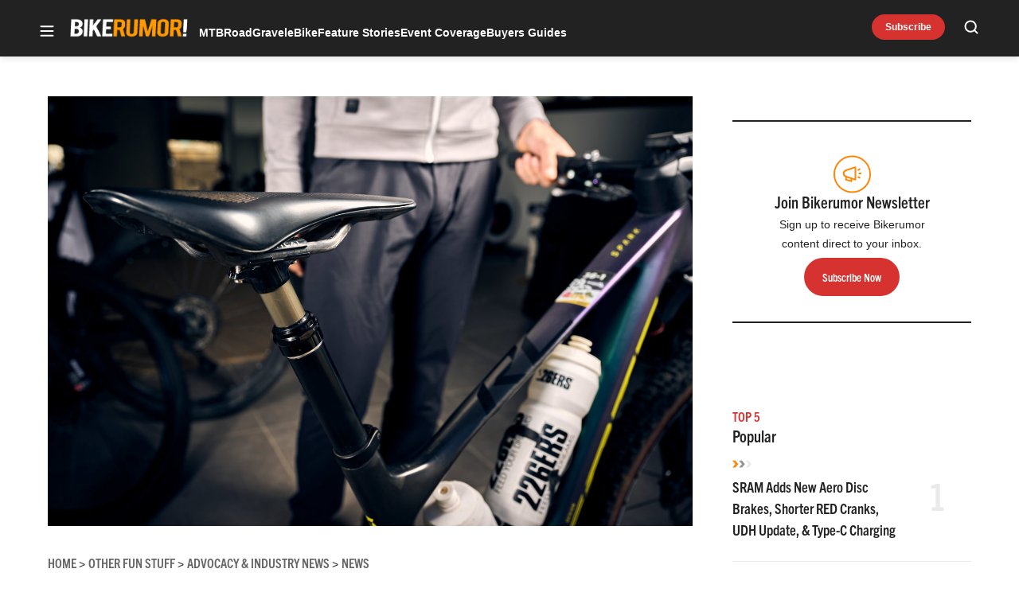

--- FILE ---
content_type: text/html; charset=utf-8
request_url: https://www.google.com/recaptcha/api2/aframe
body_size: 268
content:
<!DOCTYPE HTML><html><head><meta http-equiv="content-type" content="text/html; charset=UTF-8"></head><body><script nonce="umHVj5l93Vsqf9D8Kl9ysQ">/** Anti-fraud and anti-abuse applications only. See google.com/recaptcha */ try{var clients={'sodar':'https://pagead2.googlesyndication.com/pagead/sodar?'};window.addEventListener("message",function(a){try{if(a.source===window.parent){var b=JSON.parse(a.data);var c=clients[b['id']];if(c){var d=document.createElement('img');d.src=c+b['params']+'&rc='+(localStorage.getItem("rc::a")?sessionStorage.getItem("rc::b"):"");window.document.body.appendChild(d);sessionStorage.setItem("rc::e",parseInt(sessionStorage.getItem("rc::e")||0)+1);localStorage.setItem("rc::h",'1768392960420');}}}catch(b){}});window.parent.postMessage("_grecaptcha_ready", "*");}catch(b){}</script></body></html>

--- FILE ---
content_type: text/javascript
request_url: https://bwcdn.bikerumor.com/bws/allgear-br.iife.js
body_size: 121070
content:
!function(){"use strict";function a(a,e){(null==e||e>a.length)&&(e=a.length);for(var t=0,n=Array(e);t<e;t++)n[t]=a[t];return n}function e(a,e,t,n,o,i,r){try{var s=a[i](r),c=s.value}catch(a){return void t(a)}s.done?e(c):Promise.resolve(c).then(n,o)}function t(a){return function(){var t=this,n=arguments;return new Promise(function(o,i){var r=a.apply(t,n);function s(a){e(r,o,i,s,c,"next",a)}function c(a){e(r,o,i,s,c,"throw",a)}s(void 0)})}}function n(a,e){var t="undefined"!=typeof Symbol&&a[Symbol.iterator]||a["@@iterator"];if(!t){if(Array.isArray(a)||(t=h(a))||e){t&&(a=t);var n=0,o=function(){};return{s:o,n:function(){return n>=a.length?{done:!0}:{done:!1,value:a[n++]}},e:function(a){throw a},f:o}}throw new TypeError("Invalid attempt to iterate non-iterable instance.\nIn order to be iterable, non-array objects must have a [Symbol.iterator]() method.")}var i,r=!0,s=!1;return{s:function(){t=t.call(a)},n:function(){var a=t.next();return r=a.done,a},e:function(a){s=!0,i=a},f:function(){try{r||null==t.return||t.return()}finally{if(s)throw i}}}}function o(a,e,t){return(e=function(a){var e=function(a,e){if("object"!=typeof a||!a)return a;var t=a[Symbol.toPrimitive];if(void 0!==t){var n=t.call(a,e);if("object"!=typeof n)return n;throw new TypeError("@@toPrimitive must return a primitive value.")}return("string"===e?String:Number)(a)}(a,"string");return"symbol"==typeof e?e:e+""}(e))in a?Object.defineProperty(a,e,{value:t,enumerable:!0,configurable:!0,writable:!0}):a[e]=t,a}function i(a,e){var t=Object.keys(a);if(Object.getOwnPropertySymbols){var n=Object.getOwnPropertySymbols(a);e&&(n=n.filter(function(e){return Object.getOwnPropertyDescriptor(a,e).enumerable})),t.push.apply(t,n)}return t}function r(a){for(var e=1;e<arguments.length;e++){var t=null!=arguments[e]?arguments[e]:{};e%2?i(Object(t),!0).forEach(function(e){o(a,e,t[e])}):Object.getOwnPropertyDescriptors?Object.defineProperties(a,Object.getOwnPropertyDescriptors(t)):i(Object(t)).forEach(function(e){Object.defineProperty(a,e,Object.getOwnPropertyDescriptor(t,e))})}return a}function s(a,e){if(null==a)return{};var t,n,o=function(a,e){if(null==a)return{};var t={};for(var n in a)if({}.hasOwnProperty.call(a,n)){if(-1!==e.indexOf(n))continue;t[n]=a[n]}return t}(a,e);if(Object.getOwnPropertySymbols){var i=Object.getOwnPropertySymbols(a);for(n=0;n<i.length;n++)t=i[n],-1===e.indexOf(t)&&{}.propertyIsEnumerable.call(a,t)&&(o[t]=a[t])}return o}function c(){var a,e,t="function"==typeof Symbol?Symbol:{},n=t.iterator||"@@iterator",o=t.toStringTag||"@@toStringTag";function i(t,n,o,i){var c=n&&n.prototype instanceof s?n:s,m=Object.create(c.prototype);return u(m,"_invoke",function(t,n,o){var i,s,c,u=0,m=o||[],w=!1,l={p:0,n:0,v:a,a:p,f:p.bind(a,4),d:function(e,t){return i=e,s=0,c=a,l.n=t,r}};function p(t,n){for(s=t,c=n,e=0;!w&&u&&!o&&e<m.length;e++){var o,i=m[e],p=l.p,d=i[2];t>3?(o=d===n)&&(c=i[(s=i[4])?5:(s=3,3)],i[4]=i[5]=a):i[0]<=p&&((o=t<2&&p<i[1])?(s=0,l.v=n,l.n=i[1]):p<d&&(o=t<3||i[0]>n||n>d)&&(i[4]=t,i[5]=n,l.n=d,s=0))}if(o||t>1)return r;throw w=!0,n}return function(o,m,d){if(u>1)throw TypeError("Generator is already running");for(w&&1===m&&p(m,d),s=m,c=d;(e=s<2?a:c)||!w;){i||(s?s<3?(s>1&&(l.n=-1),p(s,c)):l.n=c:l.v=c);try{if(u=2,i){if(s||(o="next"),e=i[o]){if(!(e=e.call(i,c)))throw TypeError("iterator result is not an object");if(!e.done)return e;c=e.value,s<2&&(s=0)}else 1===s&&(e=i.return)&&e.call(i),s<2&&(c=TypeError("The iterator does not provide a '"+o+"' method"),s=1);i=a}else if((e=(w=l.n<0)?c:t.call(n,l))!==r)break}catch(e){i=a,s=1,c=e}finally{u=1}}return{value:e,done:w}}}(t,o,i),!0),m}var r={};function s(){}function m(){}function w(){}e=Object.getPrototypeOf;var l=[][n]?e(e([][n]())):(u(e={},n,function(){return this}),e),p=w.prototype=s.prototype=Object.create(l);function d(a){return Object.setPrototypeOf?Object.setPrototypeOf(a,w):(a.__proto__=w,u(a,o,"GeneratorFunction")),a.prototype=Object.create(p),a}return m.prototype=w,u(p,"constructor",w),u(w,"constructor",m),m.displayName="GeneratorFunction",u(w,o,"GeneratorFunction"),u(p),u(p,o,"Generator"),u(p,n,function(){return this}),u(p,"toString",function(){return"[object Generator]"}),(c=function(){return{w:i,m:d}})()}function u(a,e,t,n){var o=Object.defineProperty;try{o({},"",{})}catch(a){o=0}u=function(a,e,t,n){if(e)o?o(a,e,{value:t,enumerable:!n,configurable:!n,writable:!n}):a[e]=t;else{function i(e,t){u(a,e,function(a){return this._invoke(e,t,a)})}i("next",0),i("throw",1),i("return",2)}},u(a,e,t,n)}function m(a){var e=Object(a),t=[];for(var n in e)t.unshift(n);return function a(){for(;t.length;)if((n=t.pop())in e)return a.value=n,a.done=!1,a;return a.done=!0,a}}function w(a){if(null!=a){var e=a["function"==typeof Symbol&&Symbol.iterator||"@@iterator"],t=0;if(e)return e.call(a);if("function"==typeof a.next)return a;if(!isNaN(a.length))return{next:function(){return a&&t>=a.length&&(a=void 0),{value:a&&a[t++],done:!a}}}}throw new TypeError(typeof a+" is not iterable")}function l(a,e){return function(a){if(Array.isArray(a))return a}(a)||function(a,e){var t=null==a?null:"undefined"!=typeof Symbol&&a[Symbol.iterator]||a["@@iterator"];if(null!=t){var n,o,i,r,s=[],c=!0,u=!1;try{if(i=(t=t.call(a)).next,0===e){if(Object(t)!==t)return;c=!1}else for(;!(c=(n=i.call(t)).done)&&(s.push(n.value),s.length!==e);c=!0);}catch(a){u=!0,o=a}finally{try{if(!c&&null!=t.return&&(r=t.return(),Object(r)!==r))return}finally{if(u)throw o}}return s}}(a,e)||h(a,e)||function(){throw new TypeError("Invalid attempt to destructure non-iterable instance.\nIn order to be iterable, non-array objects must have a [Symbol.iterator]() method.")}()}function p(e){return function(e){if(Array.isArray(e))return a(e)}(e)||function(a){if("undefined"!=typeof Symbol&&null!=a[Symbol.iterator]||null!=a["@@iterator"])return Array.from(a)}(e)||h(e)||function(){throw new TypeError("Invalid attempt to spread non-iterable instance.\nIn order to be iterable, non-array objects must have a [Symbol.iterator]() method.")}()}function d(a){return d="function"==typeof Symbol&&"symbol"==typeof Symbol.iterator?function(a){return typeof a}:function(a){return a&&"function"==typeof Symbol&&a.constructor===Symbol&&a!==Symbol.prototype?"symbol":typeof a},d(a)}function h(e,t){if(e){if("string"==typeof e)return a(e,t);var n={}.toString.call(e).slice(8,-1);return"Object"===n&&e.constructor&&(n=e.constructor.name),"Map"===n||"Set"===n?Array.from(e):"Arguments"===n||/^(?:Ui|I)nt(?:8|16|32)(?:Clamped)?Array$/.test(n)?a(e,t):void 0}}var g="bw-",f="skip-sonar",k="data-bw-imp-id",b="data-bw-event-track",v="pageBased",j="domainBased",y="asin",z="subtag",x="increment",_={Amazon:{criteria:function(a){return/\/(dp|gp|stores)\/.*tag=/.test(a)||a.includes("amazon.")},param:"tag",altParam:"ascsubtag",productLinkStrategy:"direct"},"Ad Marketplace":{criteria:function(a){return a.includes("bridge.lga1.admarketplace.net")},param:"custom-data",productLinkStrategy:"redirect_fetch"},LinkSynergy:{criteria:function(a){return a.includes("linksynergy")},param:"u1",productUrlParam:"murl",productLinkStrategy:"redirect_param"},CJ:{criteria:function(a){return["anrdoezrs.net","jdoqocy.com"].some(function(e){return a.includes(e)})},param:"sid",productUrlParam:"url",productLinkStrategy:"redirect_param"},ShareASale:{criteria:function(a){return a.includes("shareasale.com")||a.includes("shareasale-analytics.com")},param:"afftrack",productLinkStrategy:"redirect_fetch"},Awin:{criteria:function(a){return a.includes("awin1.com")},param:"clickref",productUrlParam:"ued",productLinkStrategy:"redirect_param"},Pepperjam:{criteria:function(a){return["pepperjamnetwork.com","pjtra.com","pjatr.com"].some(function(e){return a.includes(e)})},param:"sid",productUrlParam:"url",productLinkStrategy:"redirect_param"},Webgains:{criteria:function(a){return a.includes("track.webgains.com")},param:"clickref",productLinkStrategy:"redirect_fetch"},Partnerize:{criteria:function(a){return a.includes("prf.hn/click")},param:"pubref",subtagSeperator:":",productLinkStrategy:"redirect_fetch"},ImpactRadius:{criteria:function(a){return/\/c\/\d+\/\d+\//.test(a)||"1"===new URL(a).searchParams.get("na")},param:"subId3",productLinkStrategy:"hybrid",productUrlParam:"u"},Skimlinks:{criteria:function(a){return/go.[a-zA-Z0-9].*?.com(\/?)\?id=[0-9].+?X[0-9].+?&/.test(a)||["go.redirectingat.com","go.skimresources.com"].some(function(e){return a.includes(e)})},param:"xcust",productUrlParam:"url",productLinkStrategy:"redirect_param"},Viglink:{criteria:function(a){return a.includes("redirect.viglink.com")},param:"cuid",productUrlParam:"u",productLinkStrategy:"redirect_param"},Avantlink:{criteria:function(a){return a.includes("avantlink.com/click")},param:"ctc",productUrlParam:"url",productLinkStrategy:"redirect_param"},Ebay:{criteria:function(a){return a.includes("ebay.com")},param:"customid",productLinkStrategy:"direct"},BHPhoto:{criteria:function(a){return a.includes("bhphotovideo.com")},param:"SID",subtagSeperator:"/",delimiter:"/",subtagInsertionPosition:0,productLinkStrategy:"direct"},Apple:{criteria:function(a){return a.includes(".apple.com")&&(a.includes("at=")||a.includes("itscg="))},param:"ct",productLinkStrategy:"direct"},Howl:{criteria:function(a){return a.includes("shop-links.co")},param:"u1",productUrlParam:"url",productLinkStrategy:"hybrid"},Refersion:{criteria:function(a){return/(\?|\&)(rfsn=([0-9]{1,})\.([a-z0-9]{3,}))/.test(a)},param:"subid",productLinkStrategy:"redirect_fetch"},PartnerStack:{criteria:function(a){try{var e=new URL(a),t=["stackedbrands.com","transparentlabs.com"].some(function(a){return e.hostname===a||e.hostname.endsWith(".".concat(a))}),n=e.searchParams.has("a_aid");return t||n}catch(e){return["stackedbrands.com","transparentlabs.com"].some(function(e){return a.includes(e)})||a.includes("a_aid=")}},param:"data1",productLinkStrategy:"redirect_fetch"}},A={"r.bttn.io":"btn_url","clicks.trx-hub.com":"q","buy.geni.us":"GR_URL","r.nypostlink.com":"btn_url","go.skimresources.com":"url","go.redirectingat.com":"url"},S={"data-ga4-event":"data-button-url","data-skimlinks-tracking":"href"},q=["href","data-geniuslink","data-destinationlink"],E=["CPC Network"],T=["/(?:www.)?taboola.com/","/(?:www.)?outbrain.com/","/(?:www.)?revcontent.com/","/(?:www.)?yahoo(?:[s_-]*gemini)?.com/","/(?:www.)?nativo.com/","/(?:www.)?sharethrough.com/","/(?:www.)?triplelift.com/","/(?:www.)?mgid.com/","/(?:www.)?content.ad/","/(?:www.)?bidtellect.com/","/(?:www.)?adyoulike.com/","/(?:www.)?onespot.com/","/(?:www.)?connatix.com/","/(?:www.)?instinctive.com/","/(?:www.)?doubleclick.net/","/(?:www.)?googleadservices.com/","/(?:www.)?criteo.com/","/(?:www.)?appnexus.com/","/(?:www.)?rubiconproject.com/","/(?:www.)?openx.net/","/(?:www.)?smartadserver.com/","/(?:www.)?indexexchange.com/","/(?:www.)?adform.com/","/(?:www.)?yldbt.com/","/(?:www.)?pubmatic.com/","/(?:www.)?adnxs.com/","/(?:www.)?gumgum.com/","/(?:www.)?media.net/","/(?:www.)?bluekai.com/","/(?:www.)?quantserve.com/","/(?:www.)?bouncex.com/","/(?:www.)?retargeter.com/","/(?:www.)?tapad.com/","/(?:www.)?onetrust.com/","/(?:www.)?trustarc.com/","/(?:www.)?cookiebot.com/","/(?:www.)?quantcast.com/","/(?:www.)?adblade.com/","/(?:www.)?outbrainimg.com/","/(?:www.)?zergnet.com/","/(?:www.)?powerinbox.com/","/(?:www.)?disqus.com/","/(?:www.)?brightcom.com/","/(?:www.)?plista.com/","/(?:www.)?adcash.com/","/(?:www.)?adroll.com/","/(?:www.)?bidswitch.com/","/(?:www.)?contextweb.com/","/(?:www.)?trafficjunky.net/","/(?:www.)?sovrn.com/","/(?:www.)?adcetera.com/","/(?:www.)?celtra.com/","/(?:www.)?sizmek.com/","/(?:www.)?kargo.com/","/(?:www.)?s3.amazonaws.com/","/(?:www.)?flickr.com/","/(?:www.)?comedywildlifephoto.com/","/eb2.3lift.com/","/photos.app.goo.gl/","/(?:www.)?helpx.adobe.com/","/farm[0-9]+.staticflickr.com/"],P=["/^https?:\\/\\/(?:www\\.)?facebook\\.com(?:\\/|$)/","/^https?:\\/\\/(?:www\\.)?twitter\\.com(?:\\/|$)/","/^https?:\\/\\/(?:www\\.)?x\\.com(?:\\/|$)/","/^https?:\\/\\/(?:www\\.)?instagram\\.com(?:\\/|$)/","/^https?:\\/\\/(?:www\\.)?linkedin\\.com(?:\\/|$)/","/^https?:\\/\\/(?:www\\.)?reddit\\.com(?:\\/|$)/","/^https?:\\/\\/(?:www\\.)?pinterest\\.com(?:\\/|$)/","/^https?:\\/\\/(?:www\\.)?tiktok\\.com(?:\\/|$)/","/^https?:\\/\\/(?:www\\.)?snapchat\\.com(?:\\/|$)/","/^https?:\\/\\/(?:www\\.)?whatsapp\\.com(?:\\/|$)/","/^https?:\\/\\/(?:www\\.)?flipboard\\.com(?:\\/|$)/","/^https?:\\/\\/(?:www\\.)?tumblr\\.com(?:\\/|$)/","/^mailto:/","/^tel:/","/^whatsapp:/","/^sms:/","/^skype:/","/^https?:\\/\\/(?:www\\.)?youtube\\.com(?:\\/|$)/","/^https?:\\/\\/(?:www\\.)?vimeo\\.com(?:\\/|$)/","/^https?:\\/\\/(?:www\\.)?dailymotion\\.com(?:\\/|$)/","/^https?:\\/\\/(?:www\\.)?spotify\\.com(?:\\/|$)/","/^https?:\\/\\/(?:www\\.)?soundcloud\\.com(?:\\/|$)/","/^https?:\\/\\/(?:www\\.)?wikipedia\\.org(?:\\/|$)/","/^https?:\\/\\/(?:www\\.)?github\\.com(?:\\/|$)/","/^https?:\\/\\/(?:www\\.)?gitlab\\.com(?:\\/|$)/","/^https?:\\/\\/(?:www\\.)?dropbox\\.com(?:\\/|$)/","/^https?:\\/\\/(?:www\\.)?drive\\.google\\.com(?:\\/|$)/","/^https?:\\/\\/(?:www\\.)?google\\.com(?:\\/|$)/","/^https?:\\/\\/(?:www\\.)?bing\\.com(?:\\/|$)/","/^https?:\\/\\/(?:www\\.)?yahoo\\.com(?:\\/|$)/","/^https?:\\/\\/(?:www\\.)?duckduckgo\\.com(?:\\/|$)/","/^https?:\\/\\/(?:www\\.)?unicef\\.org(?:\\/|$)/","/^https?:\\/\\/(?:www\\.)?who\\.int(?:\\/|$)/","/^https?:\\/\\/(?:www\\.)?medium\\.com(?:\\/|$)/","/^https?:\\/\\/(?:www\\.)?quora\\.com(?:\\/|$)/","/^https?:\\/\\/(?:www\\.)?addtoany\\.com(?:\\/|$)/","/^https?:\\/\\/(?:www\\.)?pbase\\.com(?:\\/|$)/","/^https?:\\/\\/youtu\\.be(?:\\/|$)/","/^https?:\\/\\/(?:www\\.)?photojournal\\.jpl\\.nasa\\.gov(?:\\/|$)/","/^https?:\\/\\/(?:www\\.)?43rumors\\.com(?:\\/|$)/","/^https?:\\/\\/(?:www\\.)?blog\\.kasson\\.com(?:\\/|$)/","/^https?:\\/\\/(?:www\\.)?washingtonpost\\.com(?:\\/|$)/","/^https?:\\/\\/(?:www\\.)?nobelprize\\.org(?:\\/|$)/","/^https?:\\/\\/(?:www\\.)?yankodesign\\.com(?:\\/|$)/","/^https?:\\/\\/(?:www\\.)?imdb\\.com(?:\\/|$)/","/^https?:\\/\\/(?:www\\.)?commons\\.wikimedia\\.org(?:\\/|$)/","/^https?:\\/\\/(?:www\\.)?notebookcheck\\.net(?:\\/|$)/","/^https?:\\/\\/(?:www\\.)?nj\\.com(?:\\/|$)/","/^https?:\\/\\/(?:www\\.)?archive\\.nytimes\\.com(?:\\/|$)/","/^https?:\\/\\/(?:www\\.)?pds-rings\\.seti\\.org(?:\\/|$)/","/^https?:\\/\\/(?:www\\.)?pluto\\.jhuapl\\.edu(?:\\/|$)/","/^https?:\\/\\/(?:www\\.)?ign\\.com(?:\\/|$)/","/^https?:\\/\\/(?:www\\.)?downloadcenter\\.nikonimglib\\.com(?:\\/|$)/","/^https?:\\/\\/(?:www\\.)?link\\.springer\\.com(?:\\/|$)/","/^https?:\\/\\/(?:www\\.)?techcrunch\\.com(?:\\/|$)/","/^https?:\\/\\/(?:www\\.)?photographylife\\.com(?:\\/|$)/","/^https?:\\/\\/(?:www\\.)?petapixel\\.com(?:\\/|$)/","/^https?:\\/\\/(?:www\\.)?nasa\\.gov(?:\\/|$)/","/^https?:\\/\\/(?:www\\.)?fujirumors\\.com(?:\\/|$)/","/^https?:\\/\\/(?:www\\.)?zsystemuser\\.com(?:\\/|$)/","/^https?:\\/\\/(?:www\\.)?fave\\.co(?:\\/|$)/","/^https?:\\/\\/interceptor121\\.com(?:\\/|$)/","/^https?:\\/\\/live\\.staticflickr\\.com(?:\\/|$)/","/^https?:\\/\\/(?:www\\.)?flickr\\.com(?:\\/|$)/","/^https?:\\/\\/blog\\.paulobizarro\\.com(?:\\/|$)/","/^https?:\\/\\/bsky\\.app(?:\\/|$)/","/^https?:\\/\\/(?:www\\.)?whisperingcat\\.co\\.uk(?:\\/|$)/","/^https?:\\/\\/ellisvener\\.com(?:\\/|$)/","/^https?:\\/\\/(?:www\\.)?viewbug\\.com(?:\\/|$)/","/^https?:\\/\\/flic\\.kr(?:\\/|$)/","/^https?:\\/\\/(?:www\\.)?nssdc\\.gsfc\\.nasa\\.gov(?:\\/|$)/","/^https?:\\/\\/(?:www\\.)?pds-smallbodies\\.astro\\.umd\\.edu(?:\\/|$)/","/^https?:\\/\\/(?:www\\.)?science\\.nasa\\.gov(?:\\/|$)/","/^https?:\\/\\/(?:www\\.)?slate\\.com(?:\\/|$)/","/^https?:\\/\\/(?:www\\.)?theguardian\\.com(?:\\/|$)/","/^https?:\\/\\/(?:www\\.)?the-digital-picture\\.com(?:\\/|$)/","/^https?:\\/\\/(?:www\\.)?backcountrygallery\\.com(?:\\/|$)/","/^https?:\\/\\/(?:www\\.)?usgs\\.gov(?:\\/|$)/","/^https?:\\/\\/bit\\.ly(?:\\/|$)/"],R="a[".concat(b,"]:not(.").concat(f,"), div[").concat(b,"]:not(.").concat(f,"), section[").concat(b,"]:not(.").concat(f,")"),C=["_afftrack","_af_campaign_id","_ascsubtag","_clickref","_ctc","_fbclid","_gclid","_irclickid","_msclkid","_o","_pubdata","_sid","_subid3","_u1","_xcust","adid","adtrack","affiliate_id","aff_id","aff_sub","aff_sub2","aff_sub3","afftrack","amp;afftrack","amp;af_campaign_id","amp;ascsubtag","amp;clickref","amp;ctc","amp;fbclid","amp;gclid","amp;irclickid","amp;msclkid","amp;o","amp;pubdata","amp;sid","amp;subid1","amp;subid2","amp;subid3","amp;u1","amp;xcust","asc_campaign","asc_refurl","asc_source","ascsubtag","campaignId","cid","clickref","clickref2","clickref3","clickref4","clickref5","clickref6","ctc","dclid","fbclid","gclid","irclickid","irgwc","linkCode","linkId","mc_cid","mc_eid","mscklid","msclkid","o","partner","pid","pubdata","ref","ref_src","ref_url","sid","sourceid","subid1","subid2","subid3","trk","trkInfo","u1","u2","u3","xcust","pixel","af_campaign_id","_ctc","displayrulevalidation","acid","nrtv_cid","clickid","PID"],L=["amzn.to","howl.link","howl.me"],U={linkAttributesToWrap:p(q),amazonPageBasedTagContextSource:null,mainElement:"",clientSalt:null,clientName:"",clientConfigVersion:1,swapLinkConfig:[],extractProductLinkConfig:[],customizedExcludedPatterns:p(T),customizedExcludedUrls:[],customizedNonProductLinkPatterns:p(P),customizedNonProductLinkUrls:[],allowedCpcNetworkLinkWrapping:[],trackInitialPageLoad:!0,enableEventTracking:!0,cleanAmazonUrl:!1,allowedAffiliateNetwork:null,amazonTagSource:"increment",matchingRules:_,abTests:null,pageUrl:"",pageEventId:window.crypto.randomUUID(),experimentData:null,redirectDomainQueryParams:A,baseDomain:"bullwhip.cloud",subtagInsertionIndex:0,useSubtagV1:!1,enableSonar:!0,parametersToCopy:["utm_source","utm_medium","utm_campaign","fbclid","gclid","msclkid","gad_source","gad_campaignid","gbraid","origin","cdj"],urlParamsToCapture:p(["gclid","fbclid","tclid","mskclid","cdj"]),allowedProductDomainsForTailwind:[],initialTrackingParams:{},tagSequences:{},botDetectionPatterns:[],disableSubtagRewrite:!1,useGeniuslinkForAmazon:!1,geniuslinkTsid:null,enableStaticTag:!1,staticTag:"",trafficSource:"organic",enableUserCohorting:!1,customizedRedirectDomainHandler:null,enableInternalLinkImpressionTracking:!1,skipTailwindSwapForTagsWithPattern:null};function O(a){U.linkAttributesToWrap=a}function M(){return U.linkAttributesToWrap}function I(a){U.amazonPageBasedTagContextSource=a}function N(){return U.amazonPageBasedTagContextSource}function B(a){U.mainElement=a}function D(){return U.mainElement}function F(a){U.clientSalt=a}function G(){return U.clientSalt}function H(a){U.clientName=a}function Z(){return U.clientName}function K(a){U.clientConfigVersion=a}function W(){return U.clientConfigVersion}function J(a){U.swapLinkConfig=a}function $(a){U.extractProductLinkConfig=a}function V(a){U.customizedExcludedPatterns=a}function Q(a){U.customizedExcludedUrls=a}function Y(a){U.allowedCpcNetworkLinkWrapping=a}function X(){return U.allowedCpcNetworkLinkWrapping}function aa(a){U.trackInitialPageLoad=a}function ea(){return U.trackInitialPageLoad}function ta(a){U.cleanAmazonUrl=a}function na(){return U.cleanAmazonUrl}function oa(a){U.allowedAffiliateNetwork=a}function ia(){return U.allowedAffiliateNetwork}function ra(a){U.amazonTagSource=a}function sa(){return U.amazonTagSource}function ca(a){U.matchingRules=a}function ua(){return U.matchingRules}function ma(a){U.abTests=a}function wa(){return U.abTests}function la(a){U.pageUrl=a}function pa(){return U.pageUrl}function da(){return U.pageEventId}function ha(a){U.redirectDomainQueryParams=a}function ga(){return U.redirectDomainQueryParams}function fa(a){U.enableEventTracking=a}function ka(a){U.baseDomain=a}function ba(a){U.customizedNonProductLinkPatterns=a}function va(a){U.customizedNonProductLinkUrls=a}function ja(a){U.subtagInsertionIndex=a}function ya(){return U.subtagInsertionIndex}function za(a){U.useSubtagV1=a}function xa(a){U.enableSonar=a}function _a(){return U.enableSonar}function Aa(a){U.parametersToCopy=a}function Sa(){return U.parametersToCopy}function qa(a){U.urlParamsToCapture=a}function Ea(a){U.allowedProductDomainsForTailwind=a}function Ta(){return U.initialTrackingParams}function Pa(a){U.tagSequences=a}function Ra(a){U.botDetectionPatterns=a}function Ca(a){U.disableSubtagRewrite=a}function La(){return U.disableSubtagRewrite}function Ua(a){U.useGeniuslinkForAmazon=a}function Oa(){return U.useGeniuslinkForAmazon}function Ma(a){U.geniuslinkTsid=a}function Ia(){return U.geniuslinkTsid}function Na(a){U.enableStaticTag=a}function Ba(){return U.enableStaticTag}function Da(a){U.staticTag=a}function Fa(){return U.staticTag}function Ga(a){U.trafficSource=a}function Ha(){return U.trafficSource}function Za(a){U.enableUserCohorting=a}function Ka(){return U.enableUserCohorting}function Wa(a){U.customizedRedirectDomainHandler=a}function Ja(){return U.customizedRedirectDomainHandler}function $a(a){U.enableInternalLinkImpressionTracking=a}function Va(a){U.skipTailwindSwapForTagsWithPattern=a}var Qa="undefined"!=typeof globalThis?globalThis:"undefined"!=typeof window?window:"undefined"!=typeof global?global:"undefined"!=typeof self?self:{};function Ya(a){if(a.__esModule)return a;var e=a.default;if("function"==typeof e){var t=function a(){return this instanceof a?Reflect.construct(e,arguments,this.constructor):e.apply(this,arguments)};t.prototype=e.prototype}else t={};return Object.defineProperty(t,"__esModule",{value:!0}),Object.keys(a).forEach(function(e){var n=Object.getOwnPropertyDescriptor(a,e);Object.defineProperty(t,e,n.get?n:{enumerable:!0,get:function(){return a[e]}})}),t}var Xa,ae={exports:{}},ee=Ya(Object.freeze({__proto__:null,default:{}}));Xa=ae,function(){var a="input is invalid type",e="object"==typeof window,t=e?window:{};t.JS_MD5_NO_WINDOW&&(e=!1);var n=!e&&"object"==typeof self,o=!t.JS_MD5_NO_NODE_JS&&"object"==typeof process&&process.versions&&process.versions.node;o?t=Qa:n&&(t=self);var i,r=!t.JS_MD5_NO_COMMON_JS&&Xa.exports,s=!t.JS_MD5_NO_ARRAY_BUFFER&&"undefined"!=typeof ArrayBuffer,c="0123456789abcdef".split(""),u=[128,32768,8388608,-2147483648],m=[0,8,16,24],w=["hex","array","digest","buffer","arrayBuffer","base64"],l="ABCDEFGHIJKLMNOPQRSTUVWXYZabcdefghijklmnopqrstuvwxyz0123456789+/".split(""),p=[];if(s){var d=new ArrayBuffer(68);i=new Uint8Array(d),p=new Uint32Array(d)}var h=Array.isArray;!t.JS_MD5_NO_NODE_JS&&h||(h=function(a){return"[object Array]"===Object.prototype.toString.call(a)});var g=ArrayBuffer.isView;!s||!t.JS_MD5_NO_ARRAY_BUFFER_IS_VIEW&&g||(g=function(a){return"object"==typeof a&&a.buffer&&a.buffer.constructor===ArrayBuffer});var f=function(e){var t=typeof e;if("string"===t)return[e,!0];if("object"!==t||null===e)throw new Error(a);if(s&&e.constructor===ArrayBuffer)return[new Uint8Array(e),!1];if(!h(e)&&!g(e))throw new Error(a);return[e,!1]},k=function(a){return function(e){return new j(!0).update(e)[a]()}},b=function(e){var n,o=ee,i=ee.Buffer;return n=i.from&&!t.JS_MD5_NO_BUFFER_FROM?i.from:function(a){return new i(a)},function(t){if("string"==typeof t)return o.createHash("md5").update(t,"utf8").digest("hex");if(null==t)throw new Error(a);return t.constructor===ArrayBuffer&&(t=new Uint8Array(t)),h(t)||g(t)||t.constructor===i?o.createHash("md5").update(n(t)).digest("hex"):e(t)}},v=function(a){return function(e,t){return new y(e,!0).update(t)[a]()}};function j(a){if(a)p[0]=p[16]=p[1]=p[2]=p[3]=p[4]=p[5]=p[6]=p[7]=p[8]=p[9]=p[10]=p[11]=p[12]=p[13]=p[14]=p[15]=0,this.blocks=p,this.buffer8=i;else if(s){var e=new ArrayBuffer(68);this.buffer8=new Uint8Array(e),this.blocks=new Uint32Array(e)}else this.blocks=[0,0,0,0,0,0,0,0,0,0,0,0,0,0,0,0,0];this.h0=this.h1=this.h2=this.h3=this.start=this.bytes=this.hBytes=0,this.finalized=this.hashed=!1,this.first=!0}function y(a,e){var t,n=f(a);if(a=n[0],n[1]){var o,i=[],r=a.length,s=0;for(t=0;t<r;++t)(o=a.charCodeAt(t))<128?i[s++]=o:o<2048?(i[s++]=192|o>>>6,i[s++]=128|63&o):o<55296||o>=57344?(i[s++]=224|o>>>12,i[s++]=128|o>>>6&63,i[s++]=128|63&o):(o=65536+((1023&o)<<10|1023&a.charCodeAt(++t)),i[s++]=240|o>>>18,i[s++]=128|o>>>12&63,i[s++]=128|o>>>6&63,i[s++]=128|63&o);a=i}a.length>64&&(a=new j(!0).update(a).array());var c=[],u=[];for(t=0;t<64;++t){var m=a[t]||0;c[t]=92^m,u[t]=54^m}j.call(this,e),this.update(u),this.oKeyPad=c,this.inner=!0,this.sharedMemory=e}j.prototype.update=function(a){if(this.finalized)throw new Error("finalize already called");var e=f(a);a=e[0];for(var t,n,o=e[1],i=0,r=a.length,c=this.blocks,u=this.buffer8;i<r;){if(this.hashed&&(this.hashed=!1,c[0]=c[16],c[16]=c[1]=c[2]=c[3]=c[4]=c[5]=c[6]=c[7]=c[8]=c[9]=c[10]=c[11]=c[12]=c[13]=c[14]=c[15]=0),o)if(s)for(n=this.start;i<r&&n<64;++i)(t=a.charCodeAt(i))<128?u[n++]=t:t<2048?(u[n++]=192|t>>>6,u[n++]=128|63&t):t<55296||t>=57344?(u[n++]=224|t>>>12,u[n++]=128|t>>>6&63,u[n++]=128|63&t):(t=65536+((1023&t)<<10|1023&a.charCodeAt(++i)),u[n++]=240|t>>>18,u[n++]=128|t>>>12&63,u[n++]=128|t>>>6&63,u[n++]=128|63&t);else for(n=this.start;i<r&&n<64;++i)(t=a.charCodeAt(i))<128?c[n>>>2]|=t<<m[3&n++]:t<2048?(c[n>>>2]|=(192|t>>>6)<<m[3&n++],c[n>>>2]|=(128|63&t)<<m[3&n++]):t<55296||t>=57344?(c[n>>>2]|=(224|t>>>12)<<m[3&n++],c[n>>>2]|=(128|t>>>6&63)<<m[3&n++],c[n>>>2]|=(128|63&t)<<m[3&n++]):(t=65536+((1023&t)<<10|1023&a.charCodeAt(++i)),c[n>>>2]|=(240|t>>>18)<<m[3&n++],c[n>>>2]|=(128|t>>>12&63)<<m[3&n++],c[n>>>2]|=(128|t>>>6&63)<<m[3&n++],c[n>>>2]|=(128|63&t)<<m[3&n++]);else if(s)for(n=this.start;i<r&&n<64;++i)u[n++]=a[i];else for(n=this.start;i<r&&n<64;++i)c[n>>>2]|=a[i]<<m[3&n++];this.lastByteIndex=n,this.bytes+=n-this.start,n>=64?(this.start=n-64,this.hash(),this.hashed=!0):this.start=n}return this.bytes>4294967295&&(this.hBytes+=this.bytes/4294967296|0,this.bytes=this.bytes%4294967296),this},j.prototype.finalize=function(){if(!this.finalized){this.finalized=!0;var a=this.blocks,e=this.lastByteIndex;a[e>>>2]|=u[3&e],e>=56&&(this.hashed||this.hash(),a[0]=a[16],a[16]=a[1]=a[2]=a[3]=a[4]=a[5]=a[6]=a[7]=a[8]=a[9]=a[10]=a[11]=a[12]=a[13]=a[14]=a[15]=0),a[14]=this.bytes<<3,a[15]=this.hBytes<<3|this.bytes>>>29,this.hash()}},j.prototype.hash=function(){var a,e,t,n,o,i,r=this.blocks;this.first?e=((e=((a=((a=r[0]-680876937)<<7|a>>>25)-271733879|0)^(t=((t=(-271733879^(n=((n=(-1732584194^2004318071&a)+r[1]-117830708)<<12|n>>>20)+a|0)&(-271733879^a))+r[2]-1126478375)<<17|t>>>15)+n|0)&(n^a))+r[3]-1316259209)<<22|e>>>10)+t|0:(a=this.h0,e=this.h1,t=this.h2,e=((e+=((a=((a+=((n=this.h3)^e&(t^n))+r[0]-680876936)<<7|a>>>25)+e|0)^(t=((t+=(e^(n=((n+=(t^a&(e^t))+r[1]-389564586)<<12|n>>>20)+a|0)&(a^e))+r[2]+606105819)<<17|t>>>15)+n|0)&(n^a))+r[3]-1044525330)<<22|e>>>10)+t|0),e=((e+=((a=((a+=(n^e&(t^n))+r[4]-176418897)<<7|a>>>25)+e|0)^(t=((t+=(e^(n=((n+=(t^a&(e^t))+r[5]+1200080426)<<12|n>>>20)+a|0)&(a^e))+r[6]-1473231341)<<17|t>>>15)+n|0)&(n^a))+r[7]-45705983)<<22|e>>>10)+t|0,e=((e+=((a=((a+=(n^e&(t^n))+r[8]+1770035416)<<7|a>>>25)+e|0)^(t=((t+=(e^(n=((n+=(t^a&(e^t))+r[9]-1958414417)<<12|n>>>20)+a|0)&(a^e))+r[10]-42063)<<17|t>>>15)+n|0)&(n^a))+r[11]-1990404162)<<22|e>>>10)+t|0,e=((e+=((a=((a+=(n^e&(t^n))+r[12]+1804603682)<<7|a>>>25)+e|0)^(t=((t+=(e^(n=((n+=(t^a&(e^t))+r[13]-40341101)<<12|n>>>20)+a|0)&(a^e))+r[14]-1502002290)<<17|t>>>15)+n|0)&(n^a))+r[15]+1236535329)<<22|e>>>10)+t|0,e=((e+=((n=((n+=(e^t&((a=((a+=(t^n&(e^t))+r[1]-165796510)<<5|a>>>27)+e|0)^e))+r[6]-1069501632)<<9|n>>>23)+a|0)^a&((t=((t+=(a^e&(n^a))+r[11]+643717713)<<14|t>>>18)+n|0)^n))+r[0]-373897302)<<20|e>>>12)+t|0,e=((e+=((n=((n+=(e^t&((a=((a+=(t^n&(e^t))+r[5]-701558691)<<5|a>>>27)+e|0)^e))+r[10]+38016083)<<9|n>>>23)+a|0)^a&((t=((t+=(a^e&(n^a))+r[15]-660478335)<<14|t>>>18)+n|0)^n))+r[4]-405537848)<<20|e>>>12)+t|0,e=((e+=((n=((n+=(e^t&((a=((a+=(t^n&(e^t))+r[9]+568446438)<<5|a>>>27)+e|0)^e))+r[14]-1019803690)<<9|n>>>23)+a|0)^a&((t=((t+=(a^e&(n^a))+r[3]-187363961)<<14|t>>>18)+n|0)^n))+r[8]+1163531501)<<20|e>>>12)+t|0,e=((e+=((n=((n+=(e^t&((a=((a+=(t^n&(e^t))+r[13]-1444681467)<<5|a>>>27)+e|0)^e))+r[2]-51403784)<<9|n>>>23)+a|0)^a&((t=((t+=(a^e&(n^a))+r[7]+1735328473)<<14|t>>>18)+n|0)^n))+r[12]-1926607734)<<20|e>>>12)+t|0,e=((e+=((i=(n=((n+=((o=e^t)^(a=((a+=(o^n)+r[5]-378558)<<4|a>>>28)+e|0))+r[8]-2022574463)<<11|n>>>21)+a|0)^a)^(t=((t+=(i^e)+r[11]+1839030562)<<16|t>>>16)+n|0))+r[14]-35309556)<<23|e>>>9)+t|0,e=((e+=((i=(n=((n+=((o=e^t)^(a=((a+=(o^n)+r[1]-1530992060)<<4|a>>>28)+e|0))+r[4]+1272893353)<<11|n>>>21)+a|0)^a)^(t=((t+=(i^e)+r[7]-155497632)<<16|t>>>16)+n|0))+r[10]-1094730640)<<23|e>>>9)+t|0,e=((e+=((i=(n=((n+=((o=e^t)^(a=((a+=(o^n)+r[13]+681279174)<<4|a>>>28)+e|0))+r[0]-358537222)<<11|n>>>21)+a|0)^a)^(t=((t+=(i^e)+r[3]-722521979)<<16|t>>>16)+n|0))+r[6]+76029189)<<23|e>>>9)+t|0,e=((e+=((i=(n=((n+=((o=e^t)^(a=((a+=(o^n)+r[9]-640364487)<<4|a>>>28)+e|0))+r[12]-421815835)<<11|n>>>21)+a|0)^a)^(t=((t+=(i^e)+r[15]+530742520)<<16|t>>>16)+n|0))+r[2]-995338651)<<23|e>>>9)+t|0,e=((e+=((n=((n+=(e^((a=((a+=(t^(e|~n))+r[0]-198630844)<<6|a>>>26)+e|0)|~t))+r[7]+1126891415)<<10|n>>>22)+a|0)^((t=((t+=(a^(n|~e))+r[14]-1416354905)<<15|t>>>17)+n|0)|~a))+r[5]-57434055)<<21|e>>>11)+t|0,e=((e+=((n=((n+=(e^((a=((a+=(t^(e|~n))+r[12]+1700485571)<<6|a>>>26)+e|0)|~t))+r[3]-1894986606)<<10|n>>>22)+a|0)^((t=((t+=(a^(n|~e))+r[10]-1051523)<<15|t>>>17)+n|0)|~a))+r[1]-2054922799)<<21|e>>>11)+t|0,e=((e+=((n=((n+=(e^((a=((a+=(t^(e|~n))+r[8]+1873313359)<<6|a>>>26)+e|0)|~t))+r[15]-30611744)<<10|n>>>22)+a|0)^((t=((t+=(a^(n|~e))+r[6]-1560198380)<<15|t>>>17)+n|0)|~a))+r[13]+1309151649)<<21|e>>>11)+t|0,e=((e+=((n=((n+=(e^((a=((a+=(t^(e|~n))+r[4]-145523070)<<6|a>>>26)+e|0)|~t))+r[11]-1120210379)<<10|n>>>22)+a|0)^((t=((t+=(a^(n|~e))+r[2]+718787259)<<15|t>>>17)+n|0)|~a))+r[9]-343485551)<<21|e>>>11)+t|0,this.first?(this.h0=a+1732584193|0,this.h1=e-271733879|0,this.h2=t-1732584194|0,this.h3=n+271733878|0,this.first=!1):(this.h0=this.h0+a|0,this.h1=this.h1+e|0,this.h2=this.h2+t|0,this.h3=this.h3+n|0)},j.prototype.hex=function(){this.finalize();var a=this.h0,e=this.h1,t=this.h2,n=this.h3;return c[a>>>4&15]+c[15&a]+c[a>>>12&15]+c[a>>>8&15]+c[a>>>20&15]+c[a>>>16&15]+c[a>>>28&15]+c[a>>>24&15]+c[e>>>4&15]+c[15&e]+c[e>>>12&15]+c[e>>>8&15]+c[e>>>20&15]+c[e>>>16&15]+c[e>>>28&15]+c[e>>>24&15]+c[t>>>4&15]+c[15&t]+c[t>>>12&15]+c[t>>>8&15]+c[t>>>20&15]+c[t>>>16&15]+c[t>>>28&15]+c[t>>>24&15]+c[n>>>4&15]+c[15&n]+c[n>>>12&15]+c[n>>>8&15]+c[n>>>20&15]+c[n>>>16&15]+c[n>>>28&15]+c[n>>>24&15]},j.prototype.toString=j.prototype.hex,j.prototype.digest=function(){this.finalize();var a=this.h0,e=this.h1,t=this.h2,n=this.h3;return[255&a,a>>>8&255,a>>>16&255,a>>>24&255,255&e,e>>>8&255,e>>>16&255,e>>>24&255,255&t,t>>>8&255,t>>>16&255,t>>>24&255,255&n,n>>>8&255,n>>>16&255,n>>>24&255]},j.prototype.array=j.prototype.digest,j.prototype.arrayBuffer=function(){this.finalize();var a=new ArrayBuffer(16),e=new Uint32Array(a);return e[0]=this.h0,e[1]=this.h1,e[2]=this.h2,e[3]=this.h3,a},j.prototype.buffer=j.prototype.arrayBuffer,j.prototype.base64=function(){for(var a,e,t,n="",o=this.array(),i=0;i<15;)a=o[i++],e=o[i++],t=o[i++],n+=l[a>>>2]+l[63&(a<<4|e>>>4)]+l[63&(e<<2|t>>>6)]+l[63&t];return a=o[i],n+=l[a>>>2]+l[a<<4&63]+"=="},y.prototype=new j,y.prototype.finalize=function(){if(j.prototype.finalize.call(this),this.inner){this.inner=!1;var a=this.array();j.call(this,this.sharedMemory),this.update(this.oKeyPad),this.update(a),j.prototype.finalize.call(this)}};var z=function(){var a=k("hex");o&&(a=b(a)),a.create=function(){return new j},a.update=function(e){return a.create().update(e)};for(var e=0;e<w.length;++e){var t=w[e];a[t]=k(t)}return a}();z.md5=z,z.md5.hmac=function(){var a=v("hex");a.create=function(a){return new y(a)},a.update=function(e,t){return a.create(e).update(t)};for(var e=0;e<w.length;++e){var t=w[e];a[t]=v(t)}return a}(),r?Xa.exports=z:t.md5=z}();var te,ne,oe=ae.exports;function ie(a){return a&&a.__esModule&&Object.prototype.hasOwnProperty.call(a,"default")?a.default:a}const re=ie(function(){if(ne)return te;ne=1;const a=2147483647,e=36,t=/^xn--/,n=/[^\0-\x7F]/,o=/[\x2E\u3002\uFF0E\uFF61]/g,i={overflow:"Overflow: input needs wider integers to process","not-basic":"Illegal input >= 0x80 (not a basic code point)","invalid-input":"Invalid input"},r=Math.floor,s=String.fromCharCode;function c(a){throw new RangeError(i[a])}function u(a,e){const t=a.split("@");let n="";t.length>1&&(n=t[0]+"@",a=t[1]);const i=function(a,e){const t=[];let n=a.length;for(;n--;)t[n]=e(a[n]);return t}((a=a.replace(o,".")).split("."),e).join(".");return n+i}function m(a){const e=[];let t=0;const n=a.length;for(;t<n;){const o=a.charCodeAt(t++);if(o>=55296&&o<=56319&&t<n){const n=a.charCodeAt(t++);56320==(64512&n)?e.push(((1023&o)<<10)+(1023&n)+65536):(e.push(o),t--)}else e.push(o)}return e}const w=function(a){return a>=48&&a<58?a-48+26:a>=65&&a<91?a-65:a>=97&&a<123?a-97:e},l=function(a,e){return a+22+75*(a<26)-((0!=e)<<5)},p=function(a,t,n){let o=0;for(a=n?r(a/700):a>>1,a+=r(a/t);a>455;o+=e)a=r(a/35);return r(o+36*a/(a+38))},d=function(t){const n=[],o=t.length;let i=0,s=128,u=72,m=t.lastIndexOf("-");m<0&&(m=0);for(let a=0;a<m;++a)t.charCodeAt(a)>=128&&c("not-basic"),n.push(t.charCodeAt(a));for(let l=m>0?m+1:0;l<o;){const m=i;for(let n=1,s=e;;s+=e){l>=o&&c("invalid-input");const m=w(t.charCodeAt(l++));m>=e&&c("invalid-input"),m>r((a-i)/n)&&c("overflow"),i+=m*n;const p=s<=u?1:s>=u+26?26:s-u;if(m<p)break;const d=e-p;n>r(a/d)&&c("overflow"),n*=d}const d=n.length+1;u=p(i-m,d,0==m),r(i/d)>a-s&&c("overflow"),s+=r(i/d),i%=d,n.splice(i++,0,s)}return String.fromCodePoint(...n)},h=function(t){const n=[],o=(t=m(t)).length;let i=128,u=0,w=72;for(const a of t)a<128&&n.push(s(a));const d=n.length;let h=d;for(d&&n.push("-");h<o;){let o=a;for(const a of t)a>=i&&a<o&&(o=a);const m=h+1;o-i>r((a-u)/m)&&c("overflow"),u+=(o-i)*m,i=o;for(const o of t)if(o<i&&++u>a&&c("overflow"),o===i){let a=u;for(let t=e;;t+=e){const o=t<=w?1:t>=w+26?26:t-w;if(a<o)break;const i=a-o,c=e-o;n.push(s(l(o+i%c,0))),a=r(i/c)}n.push(s(l(a,0))),w=p(u,m,h===d),u=0,++h}++u,++i}return n.join("")};return te={version:"2.3.1",ucs2:{decode:m,encode:a=>String.fromCodePoint(...a)},decode:d,encode:h,toASCII:function(a){return u(a,function(a){return n.test(a)?"xn--"+h(a):a})},toUnicode:function(a){return u(a,function(a){return t.test(a)?d(a.slice(4).toLowerCase()):a})}}}()),se=["ac","com.ac","edu.ac","gov.ac","mil.ac","net.ac","org.ac","ad","ae","ac.ae","co.ae","gov.ae","mil.ae","net.ae","org.ae","sch.ae","aero","airline.aero","airport.aero","accident-investigation.aero","accident-prevention.aero","aerobatic.aero","aeroclub.aero","aerodrome.aero","agents.aero","air-surveillance.aero","air-traffic-control.aero","aircraft.aero","airtraffic.aero","ambulance.aero","association.aero","author.aero","ballooning.aero","broker.aero","caa.aero","cargo.aero","catering.aero","certification.aero","championship.aero","charter.aero","civilaviation.aero","club.aero","conference.aero","consultant.aero","consulting.aero","control.aero","council.aero","crew.aero","design.aero","dgca.aero","educator.aero","emergency.aero","engine.aero","engineer.aero","entertainment.aero","equipment.aero","exchange.aero","express.aero","federation.aero","flight.aero","freight.aero","fuel.aero","gliding.aero","government.aero","groundhandling.aero","group.aero","hanggliding.aero","homebuilt.aero","insurance.aero","journal.aero","journalist.aero","leasing.aero","logistics.aero","magazine.aero","maintenance.aero","marketplace.aero","media.aero","microlight.aero","modelling.aero","navigation.aero","parachuting.aero","paragliding.aero","passenger-association.aero","pilot.aero","press.aero","production.aero","recreation.aero","repbody.aero","res.aero","research.aero","rotorcraft.aero","safety.aero","scientist.aero","services.aero","show.aero","skydiving.aero","software.aero","student.aero","taxi.aero","trader.aero","trading.aero","trainer.aero","union.aero","workinggroup.aero","works.aero","af","com.af","edu.af","gov.af","net.af","org.af","ag","co.ag","com.ag","net.ag","nom.ag","org.ag","ai","com.ai","net.ai","off.ai","org.ai","al","com.al","edu.al","gov.al","mil.al","net.al","org.al","am","co.am","com.am","commune.am","net.am","org.am","ao","co.ao","ed.ao","edu.ao","gov.ao","gv.ao","it.ao","og.ao","org.ao","pb.ao","aq","ar","bet.ar","com.ar","coop.ar","edu.ar","gob.ar","gov.ar","int.ar","mil.ar","musica.ar","mutual.ar","net.ar","org.ar","senasa.ar","tur.ar","arpa","e164.arpa","home.arpa","in-addr.arpa","ip6.arpa","iris.arpa","uri.arpa","urn.arpa","as","gov.as","asia","at","ac.at","sth.ac.at","co.at","gv.at","or.at","au","asn.au","com.au","edu.au","gov.au","id.au","net.au","org.au","conf.au","oz.au","act.au","nsw.au","nt.au","qld.au","sa.au","tas.au","vic.au","wa.au","act.edu.au","catholic.edu.au","nsw.edu.au","nt.edu.au","qld.edu.au","sa.edu.au","tas.edu.au","vic.edu.au","wa.edu.au","qld.gov.au","sa.gov.au","tas.gov.au","vic.gov.au","wa.gov.au","schools.nsw.edu.au","aw","com.aw","ax","az","biz.az","com.az","edu.az","gov.az","info.az","int.az","mil.az","name.az","net.az","org.az","pp.az","pro.az","ba","com.ba","edu.ba","gov.ba","mil.ba","net.ba","org.ba","bb","biz.bb","co.bb","com.bb","edu.bb","gov.bb","info.bb","net.bb","org.bb","store.bb","tv.bb","*.bd","be","ac.be","bf","gov.bf","bg","0.bg","1.bg","2.bg","3.bg","4.bg","5.bg","6.bg","7.bg","8.bg","9.bg","a.bg","b.bg","c.bg","d.bg","e.bg","f.bg","g.bg","h.bg","i.bg","j.bg","k.bg","l.bg","m.bg","n.bg","o.bg","p.bg","q.bg","r.bg","s.bg","t.bg","u.bg","v.bg","w.bg","x.bg","y.bg","z.bg","bh","com.bh","edu.bh","gov.bh","net.bh","org.bh","bi","co.bi","com.bi","edu.bi","or.bi","org.bi","biz","bj","africa.bj","agro.bj","architectes.bj","assur.bj","avocats.bj","co.bj","com.bj","eco.bj","econo.bj","edu.bj","info.bj","loisirs.bj","money.bj","net.bj","org.bj","ote.bj","restaurant.bj","resto.bj","tourism.bj","univ.bj","bm","com.bm","edu.bm","gov.bm","net.bm","org.bm","bn","com.bn","edu.bn","gov.bn","net.bn","org.bn","bo","com.bo","edu.bo","gob.bo","int.bo","mil.bo","net.bo","org.bo","tv.bo","web.bo","academia.bo","agro.bo","arte.bo","blog.bo","bolivia.bo","ciencia.bo","cooperativa.bo","democracia.bo","deporte.bo","ecologia.bo","economia.bo","empresa.bo","indigena.bo","industria.bo","info.bo","medicina.bo","movimiento.bo","musica.bo","natural.bo","nombre.bo","noticias.bo","patria.bo","plurinacional.bo","politica.bo","profesional.bo","pueblo.bo","revista.bo","salud.bo","tecnologia.bo","tksat.bo","transporte.bo","wiki.bo","br","9guacu.br","abc.br","adm.br","adv.br","agr.br","aju.br","am.br","anani.br","aparecida.br","app.br","arq.br","art.br","ato.br","b.br","barueri.br","belem.br","bet.br","bhz.br","bib.br","bio.br","blog.br","bmd.br","boavista.br","bsb.br","campinagrande.br","campinas.br","caxias.br","cim.br","cng.br","cnt.br","com.br","contagem.br","coop.br","coz.br","cri.br","cuiaba.br","curitiba.br","def.br","des.br","det.br","dev.br","ecn.br","eco.br","edu.br","emp.br","enf.br","eng.br","esp.br","etc.br","eti.br","far.br","feira.br","flog.br","floripa.br","fm.br","fnd.br","fortal.br","fot.br","foz.br","fst.br","g12.br","geo.br","ggf.br","goiania.br","gov.br","ac.gov.br","al.gov.br","am.gov.br","ap.gov.br","ba.gov.br","ce.gov.br","df.gov.br","es.gov.br","go.gov.br","ma.gov.br","mg.gov.br","ms.gov.br","mt.gov.br","pa.gov.br","pb.gov.br","pe.gov.br","pi.gov.br","pr.gov.br","rj.gov.br","rn.gov.br","ro.gov.br","rr.gov.br","rs.gov.br","sc.gov.br","se.gov.br","sp.gov.br","to.gov.br","gru.br","imb.br","ind.br","inf.br","jab.br","jampa.br","jdf.br","joinville.br","jor.br","jus.br","leg.br","leilao.br","lel.br","log.br","londrina.br","macapa.br","maceio.br","manaus.br","maringa.br","mat.br","med.br","mil.br","morena.br","mp.br","mus.br","natal.br","net.br","niteroi.br","*.nom.br","not.br","ntr.br","odo.br","ong.br","org.br","osasco.br","palmas.br","poa.br","ppg.br","pro.br","psc.br","psi.br","pvh.br","qsl.br","radio.br","rec.br","recife.br","rep.br","ribeirao.br","rio.br","riobranco.br","riopreto.br","salvador.br","sampa.br","santamaria.br","santoandre.br","saobernardo.br","saogonca.br","seg.br","sjc.br","slg.br","slz.br","sorocaba.br","srv.br","taxi.br","tc.br","tec.br","teo.br","the.br","tmp.br","trd.br","tur.br","tv.br","udi.br","vet.br","vix.br","vlog.br","wiki.br","zlg.br","bs","com.bs","edu.bs","gov.bs","net.bs","org.bs","bt","com.bt","edu.bt","gov.bt","net.bt","org.bt","bv","bw","co.bw","org.bw","by","gov.by","mil.by","com.by","of.by","bz","co.bz","com.bz","edu.bz","gov.bz","net.bz","org.bz","ca","ab.ca","bc.ca","mb.ca","nb.ca","nf.ca","nl.ca","ns.ca","nt.ca","nu.ca","on.ca","pe.ca","qc.ca","sk.ca","yk.ca","gc.ca","cat","cc","cd","gov.cd","cf","cg","ch","ci","ac.ci","aéroport.ci","asso.ci","co.ci","com.ci","ed.ci","edu.ci","go.ci","gouv.ci","int.ci","net.ci","or.ci","org.ci","*.ck","!www.ck","cl","co.cl","gob.cl","gov.cl","mil.cl","cm","co.cm","com.cm","gov.cm","net.cm","cn","ac.cn","com.cn","edu.cn","gov.cn","mil.cn","net.cn","org.cn","公司.cn","網絡.cn","网络.cn","ah.cn","bj.cn","cq.cn","fj.cn","gd.cn","gs.cn","gx.cn","gz.cn","ha.cn","hb.cn","he.cn","hi.cn","hk.cn","hl.cn","hn.cn","jl.cn","js.cn","jx.cn","ln.cn","mo.cn","nm.cn","nx.cn","qh.cn","sc.cn","sd.cn","sh.cn","sn.cn","sx.cn","tj.cn","tw.cn","xj.cn","xz.cn","yn.cn","zj.cn","co","com.co","edu.co","gov.co","mil.co","net.co","nom.co","org.co","com","coop","cr","ac.cr","co.cr","ed.cr","fi.cr","go.cr","or.cr","sa.cr","cu","com.cu","edu.cu","gob.cu","inf.cu","nat.cu","net.cu","org.cu","cv","com.cv","edu.cv","id.cv","int.cv","net.cv","nome.cv","org.cv","publ.cv","cw","com.cw","edu.cw","net.cw","org.cw","cx","gov.cx","cy","ac.cy","biz.cy","com.cy","ekloges.cy","gov.cy","ltd.cy","mil.cy","net.cy","org.cy","press.cy","pro.cy","tm.cy","cz","de","dj","dk","dm","co.dm","com.dm","edu.dm","gov.dm","net.dm","org.dm","do","art.do","com.do","edu.do","gob.do","gov.do","mil.do","net.do","org.do","sld.do","web.do","dz","art.dz","asso.dz","com.dz","edu.dz","gov.dz","net.dz","org.dz","pol.dz","soc.dz","tm.dz","ec","com.ec","edu.ec","fin.ec","gob.ec","gov.ec","info.ec","k12.ec","med.ec","mil.ec","net.ec","org.ec","pro.ec","edu","ee","aip.ee","com.ee","edu.ee","fie.ee","gov.ee","lib.ee","med.ee","org.ee","pri.ee","riik.ee","eg","ac.eg","com.eg","edu.eg","eun.eg","gov.eg","info.eg","me.eg","mil.eg","name.eg","net.eg","org.eg","sci.eg","sport.eg","tv.eg","*.er","es","com.es","edu.es","gob.es","nom.es","org.es","et","biz.et","com.et","edu.et","gov.et","info.et","name.et","net.et","org.et","eu","fi","aland.fi","fj","ac.fj","biz.fj","com.fj","gov.fj","info.fj","mil.fj","name.fj","net.fj","org.fj","pro.fj","*.fk","fm","com.fm","edu.fm","net.fm","org.fm","fo","fr","asso.fr","com.fr","gouv.fr","nom.fr","prd.fr","tm.fr","avoues.fr","cci.fr","greta.fr","huissier-justice.fr","ga","gb","gd","edu.gd","gov.gd","ge","com.ge","edu.ge","gov.ge","net.ge","org.ge","pvt.ge","school.ge","gf","gg","co.gg","net.gg","org.gg","gh","com.gh","edu.gh","gov.gh","mil.gh","org.gh","gi","com.gi","edu.gi","gov.gi","ltd.gi","mod.gi","org.gi","gl","co.gl","com.gl","edu.gl","net.gl","org.gl","gm","gn","ac.gn","com.gn","edu.gn","gov.gn","net.gn","org.gn","gov","gp","asso.gp","com.gp","edu.gp","mobi.gp","net.gp","org.gp","gq","gr","com.gr","edu.gr","gov.gr","net.gr","org.gr","gs","gt","com.gt","edu.gt","gob.gt","ind.gt","mil.gt","net.gt","org.gt","gu","com.gu","edu.gu","gov.gu","guam.gu","info.gu","net.gu","org.gu","web.gu","gw","gy","co.gy","com.gy","edu.gy","gov.gy","net.gy","org.gy","hk","com.hk","edu.hk","gov.hk","idv.hk","net.hk","org.hk","个人.hk","個人.hk","公司.hk","政府.hk","敎育.hk","教育.hk","箇人.hk","組織.hk","組织.hk","網絡.hk","網络.hk","组織.hk","组织.hk","网絡.hk","网络.hk","hm","hn","com.hn","edu.hn","gob.hn","mil.hn","net.hn","org.hn","hr","com.hr","from.hr","iz.hr","name.hr","ht","adult.ht","art.ht","asso.ht","com.ht","coop.ht","edu.ht","firm.ht","gouv.ht","info.ht","med.ht","net.ht","org.ht","perso.ht","pol.ht","pro.ht","rel.ht","shop.ht","hu","2000.hu","agrar.hu","bolt.hu","casino.hu","city.hu","co.hu","erotica.hu","erotika.hu","film.hu","forum.hu","games.hu","hotel.hu","info.hu","ingatlan.hu","jogasz.hu","konyvelo.hu","lakas.hu","media.hu","news.hu","org.hu","priv.hu","reklam.hu","sex.hu","shop.hu","sport.hu","suli.hu","szex.hu","tm.hu","tozsde.hu","utazas.hu","video.hu","id","ac.id","biz.id","co.id","desa.id","go.id","mil.id","my.id","net.id","or.id","ponpes.id","sch.id","web.id","ie","gov.ie","il","ac.il","co.il","gov.il","idf.il","k12.il","muni.il","net.il","org.il","ישראל","אקדמיה.ישראל","ישוב.ישראל","צהל.ישראל","ממשל.ישראל","im","ac.im","co.im","ltd.co.im","plc.co.im","com.im","net.im","org.im","tt.im","tv.im","in","5g.in","6g.in","ac.in","ai.in","am.in","bihar.in","biz.in","business.in","ca.in","cn.in","co.in","com.in","coop.in","cs.in","delhi.in","dr.in","edu.in","er.in","firm.in","gen.in","gov.in","gujarat.in","ind.in","info.in","int.in","internet.in","io.in","me.in","mil.in","net.in","nic.in","org.in","pg.in","post.in","pro.in","res.in","travel.in","tv.in","uk.in","up.in","us.in","info","int","eu.int","io","co.io","com.io","edu.io","gov.io","mil.io","net.io","nom.io","org.io","iq","com.iq","edu.iq","gov.iq","mil.iq","net.iq","org.iq","ir","ac.ir","co.ir","gov.ir","id.ir","net.ir","org.ir","sch.ir","ایران.ir","ايران.ir","is","it","edu.it","gov.it","abr.it","abruzzo.it","aosta-valley.it","aostavalley.it","bas.it","basilicata.it","cal.it","calabria.it","cam.it","campania.it","emilia-romagna.it","emiliaromagna.it","emr.it","friuli-v-giulia.it","friuli-ve-giulia.it","friuli-vegiulia.it","friuli-venezia-giulia.it","friuli-veneziagiulia.it","friuli-vgiulia.it","friuliv-giulia.it","friulive-giulia.it","friulivegiulia.it","friulivenezia-giulia.it","friuliveneziagiulia.it","friulivgiulia.it","fvg.it","laz.it","lazio.it","lig.it","liguria.it","lom.it","lombardia.it","lombardy.it","lucania.it","mar.it","marche.it","mol.it","molise.it","piedmont.it","piemonte.it","pmn.it","pug.it","puglia.it","sar.it","sardegna.it","sardinia.it","sic.it","sicilia.it","sicily.it","taa.it","tos.it","toscana.it","trentin-sud-tirol.it","trentin-süd-tirol.it","trentin-sudtirol.it","trentin-südtirol.it","trentin-sued-tirol.it","trentin-suedtirol.it","trentino.it","trentino-a-adige.it","trentino-aadige.it","trentino-alto-adige.it","trentino-altoadige.it","trentino-s-tirol.it","trentino-stirol.it","trentino-sud-tirol.it","trentino-süd-tirol.it","trentino-sudtirol.it","trentino-südtirol.it","trentino-sued-tirol.it","trentino-suedtirol.it","trentinoa-adige.it","trentinoaadige.it","trentinoalto-adige.it","trentinoaltoadige.it","trentinos-tirol.it","trentinostirol.it","trentinosud-tirol.it","trentinosüd-tirol.it","trentinosudtirol.it","trentinosüdtirol.it","trentinosued-tirol.it","trentinosuedtirol.it","trentinsud-tirol.it","trentinsüd-tirol.it","trentinsudtirol.it","trentinsüdtirol.it","trentinsued-tirol.it","trentinsuedtirol.it","tuscany.it","umb.it","umbria.it","val-d-aosta.it","val-daosta.it","vald-aosta.it","valdaosta.it","valle-aosta.it","valle-d-aosta.it","valle-daosta.it","valleaosta.it","valled-aosta.it","valledaosta.it","vallee-aoste.it","vallée-aoste.it","vallee-d-aoste.it","vallée-d-aoste.it","valleeaoste.it","valléeaoste.it","valleedaoste.it","valléedaoste.it","vao.it","vda.it","ven.it","veneto.it","ag.it","agrigento.it","al.it","alessandria.it","alto-adige.it","altoadige.it","an.it","ancona.it","andria-barletta-trani.it","andria-trani-barletta.it","andriabarlettatrani.it","andriatranibarletta.it","ao.it","aosta.it","aoste.it","ap.it","aq.it","aquila.it","ar.it","arezzo.it","ascoli-piceno.it","ascolipiceno.it","asti.it","at.it","av.it","avellino.it","ba.it","balsan.it","balsan-sudtirol.it","balsan-südtirol.it","balsan-suedtirol.it","bari.it","barletta-trani-andria.it","barlettatraniandria.it","belluno.it","benevento.it","bergamo.it","bg.it","bi.it","biella.it","bl.it","bn.it","bo.it","bologna.it","bolzano.it","bolzano-altoadige.it","bozen.it","bozen-sudtirol.it","bozen-südtirol.it","bozen-suedtirol.it","br.it","brescia.it","brindisi.it","bs.it","bt.it","bulsan.it","bulsan-sudtirol.it","bulsan-südtirol.it","bulsan-suedtirol.it","bz.it","ca.it","cagliari.it","caltanissetta.it","campidano-medio.it","campidanomedio.it","campobasso.it","carbonia-iglesias.it","carboniaiglesias.it","carrara-massa.it","carraramassa.it","caserta.it","catania.it","catanzaro.it","cb.it","ce.it","cesena-forli.it","cesena-forlì.it","cesenaforli.it","cesenaforlì.it","ch.it","chieti.it","ci.it","cl.it","cn.it","co.it","como.it","cosenza.it","cr.it","cremona.it","crotone.it","cs.it","ct.it","cuneo.it","cz.it","dell-ogliastra.it","dellogliastra.it","en.it","enna.it","fc.it","fe.it","fermo.it","ferrara.it","fg.it","fi.it","firenze.it","florence.it","fm.it","foggia.it","forli-cesena.it","forlì-cesena.it","forlicesena.it","forlìcesena.it","fr.it","frosinone.it","ge.it","genoa.it","genova.it","go.it","gorizia.it","gr.it","grosseto.it","iglesias-carbonia.it","iglesiascarbonia.it","im.it","imperia.it","is.it","isernia.it","kr.it","la-spezia.it","laquila.it","laspezia.it","latina.it","lc.it","le.it","lecce.it","lecco.it","li.it","livorno.it","lo.it","lodi.it","lt.it","lu.it","lucca.it","macerata.it","mantova.it","massa-carrara.it","massacarrara.it","matera.it","mb.it","mc.it","me.it","medio-campidano.it","mediocampidano.it","messina.it","mi.it","milan.it","milano.it","mn.it","mo.it","modena.it","monza.it","monza-brianza.it","monza-e-della-brianza.it","monzabrianza.it","monzaebrianza.it","monzaedellabrianza.it","ms.it","mt.it","na.it","naples.it","napoli.it","no.it","novara.it","nu.it","nuoro.it","og.it","ogliastra.it","olbia-tempio.it","olbiatempio.it","or.it","oristano.it","ot.it","pa.it","padova.it","padua.it","palermo.it","parma.it","pavia.it","pc.it","pd.it","pe.it","perugia.it","pesaro-urbino.it","pesarourbino.it","pescara.it","pg.it","pi.it","piacenza.it","pisa.it","pistoia.it","pn.it","po.it","pordenone.it","potenza.it","pr.it","prato.it","pt.it","pu.it","pv.it","pz.it","ra.it","ragusa.it","ravenna.it","rc.it","re.it","reggio-calabria.it","reggio-emilia.it","reggiocalabria.it","reggioemilia.it","rg.it","ri.it","rieti.it","rimini.it","rm.it","rn.it","ro.it","roma.it","rome.it","rovigo.it","sa.it","salerno.it","sassari.it","savona.it","si.it","siena.it","siracusa.it","so.it","sondrio.it","sp.it","sr.it","ss.it","südtirol.it","suedtirol.it","sv.it","ta.it","taranto.it","te.it","tempio-olbia.it","tempioolbia.it","teramo.it","terni.it","tn.it","to.it","torino.it","tp.it","tr.it","trani-andria-barletta.it","trani-barletta-andria.it","traniandriabarletta.it","tranibarlettaandria.it","trapani.it","trento.it","treviso.it","trieste.it","ts.it","turin.it","tv.it","ud.it","udine.it","urbino-pesaro.it","urbinopesaro.it","va.it","varese.it","vb.it","vc.it","ve.it","venezia.it","venice.it","verbania.it","vercelli.it","verona.it","vi.it","vibo-valentia.it","vibovalentia.it","vicenza.it","viterbo.it","vr.it","vs.it","vt.it","vv.it","je","co.je","net.je","org.je","*.jm","jo","agri.jo","ai.jo","com.jo","edu.jo","eng.jo","fm.jo","gov.jo","mil.jo","net.jo","org.jo","per.jo","phd.jo","sch.jo","tv.jo","jobs","jp","ac.jp","ad.jp","co.jp","ed.jp","go.jp","gr.jp","lg.jp","ne.jp","or.jp","aichi.jp","akita.jp","aomori.jp","chiba.jp","ehime.jp","fukui.jp","fukuoka.jp","fukushima.jp","gifu.jp","gunma.jp","hiroshima.jp","hokkaido.jp","hyogo.jp","ibaraki.jp","ishikawa.jp","iwate.jp","kagawa.jp","kagoshima.jp","kanagawa.jp","kochi.jp","kumamoto.jp","kyoto.jp","mie.jp","miyagi.jp","miyazaki.jp","nagano.jp","nagasaki.jp","nara.jp","niigata.jp","oita.jp","okayama.jp","okinawa.jp","osaka.jp","saga.jp","saitama.jp","shiga.jp","shimane.jp","shizuoka.jp","tochigi.jp","tokushima.jp","tokyo.jp","tottori.jp","toyama.jp","wakayama.jp","yamagata.jp","yamaguchi.jp","yamanashi.jp","三重.jp","京都.jp","佐賀.jp","兵庫.jp","北海道.jp","千葉.jp","和歌山.jp","埼玉.jp","大分.jp","大阪.jp","奈良.jp","宮城.jp","宮崎.jp","富山.jp","山口.jp","山形.jp","山梨.jp","岐阜.jp","岡山.jp","岩手.jp","島根.jp","広島.jp","徳島.jp","愛媛.jp","愛知.jp","新潟.jp","東京.jp","栃木.jp","沖縄.jp","滋賀.jp","熊本.jp","石川.jp","神奈川.jp","福井.jp","福岡.jp","福島.jp","秋田.jp","群馬.jp","茨城.jp","長崎.jp","長野.jp","青森.jp","静岡.jp","香川.jp","高知.jp","鳥取.jp","鹿児島.jp","*.kawasaki.jp","!city.kawasaki.jp","*.kitakyushu.jp","!city.kitakyushu.jp","*.kobe.jp","!city.kobe.jp","*.nagoya.jp","!city.nagoya.jp","*.sapporo.jp","!city.sapporo.jp","*.sendai.jp","!city.sendai.jp","*.yokohama.jp","!city.yokohama.jp","aisai.aichi.jp","ama.aichi.jp","anjo.aichi.jp","asuke.aichi.jp","chiryu.aichi.jp","chita.aichi.jp","fuso.aichi.jp","gamagori.aichi.jp","handa.aichi.jp","hazu.aichi.jp","hekinan.aichi.jp","higashiura.aichi.jp","ichinomiya.aichi.jp","inazawa.aichi.jp","inuyama.aichi.jp","isshiki.aichi.jp","iwakura.aichi.jp","kanie.aichi.jp","kariya.aichi.jp","kasugai.aichi.jp","kira.aichi.jp","kiyosu.aichi.jp","komaki.aichi.jp","konan.aichi.jp","kota.aichi.jp","mihama.aichi.jp","miyoshi.aichi.jp","nishio.aichi.jp","nisshin.aichi.jp","obu.aichi.jp","oguchi.aichi.jp","oharu.aichi.jp","okazaki.aichi.jp","owariasahi.aichi.jp","seto.aichi.jp","shikatsu.aichi.jp","shinshiro.aichi.jp","shitara.aichi.jp","tahara.aichi.jp","takahama.aichi.jp","tobishima.aichi.jp","toei.aichi.jp","togo.aichi.jp","tokai.aichi.jp","tokoname.aichi.jp","toyoake.aichi.jp","toyohashi.aichi.jp","toyokawa.aichi.jp","toyone.aichi.jp","toyota.aichi.jp","tsushima.aichi.jp","yatomi.aichi.jp","akita.akita.jp","daisen.akita.jp","fujisato.akita.jp","gojome.akita.jp","hachirogata.akita.jp","happou.akita.jp","higashinaruse.akita.jp","honjo.akita.jp","honjyo.akita.jp","ikawa.akita.jp","kamikoani.akita.jp","kamioka.akita.jp","katagami.akita.jp","kazuno.akita.jp","kitaakita.akita.jp","kosaka.akita.jp","kyowa.akita.jp","misato.akita.jp","mitane.akita.jp","moriyoshi.akita.jp","nikaho.akita.jp","noshiro.akita.jp","odate.akita.jp","oga.akita.jp","ogata.akita.jp","semboku.akita.jp","yokote.akita.jp","yurihonjo.akita.jp","aomori.aomori.jp","gonohe.aomori.jp","hachinohe.aomori.jp","hashikami.aomori.jp","hiranai.aomori.jp","hirosaki.aomori.jp","itayanagi.aomori.jp","kuroishi.aomori.jp","misawa.aomori.jp","mutsu.aomori.jp","nakadomari.aomori.jp","noheji.aomori.jp","oirase.aomori.jp","owani.aomori.jp","rokunohe.aomori.jp","sannohe.aomori.jp","shichinohe.aomori.jp","shingo.aomori.jp","takko.aomori.jp","towada.aomori.jp","tsugaru.aomori.jp","tsuruta.aomori.jp","abiko.chiba.jp","asahi.chiba.jp","chonan.chiba.jp","chosei.chiba.jp","choshi.chiba.jp","chuo.chiba.jp","funabashi.chiba.jp","futtsu.chiba.jp","hanamigawa.chiba.jp","ichihara.chiba.jp","ichikawa.chiba.jp","ichinomiya.chiba.jp","inzai.chiba.jp","isumi.chiba.jp","kamagaya.chiba.jp","kamogawa.chiba.jp","kashiwa.chiba.jp","katori.chiba.jp","katsuura.chiba.jp","kimitsu.chiba.jp","kisarazu.chiba.jp","kozaki.chiba.jp","kujukuri.chiba.jp","kyonan.chiba.jp","matsudo.chiba.jp","midori.chiba.jp","mihama.chiba.jp","minamiboso.chiba.jp","mobara.chiba.jp","mutsuzawa.chiba.jp","nagara.chiba.jp","nagareyama.chiba.jp","narashino.chiba.jp","narita.chiba.jp","noda.chiba.jp","oamishirasato.chiba.jp","omigawa.chiba.jp","onjuku.chiba.jp","otaki.chiba.jp","sakae.chiba.jp","sakura.chiba.jp","shimofusa.chiba.jp","shirako.chiba.jp","shiroi.chiba.jp","shisui.chiba.jp","sodegaura.chiba.jp","sosa.chiba.jp","tako.chiba.jp","tateyama.chiba.jp","togane.chiba.jp","tohnosho.chiba.jp","tomisato.chiba.jp","urayasu.chiba.jp","yachimata.chiba.jp","yachiyo.chiba.jp","yokaichiba.chiba.jp","yokoshibahikari.chiba.jp","yotsukaido.chiba.jp","ainan.ehime.jp","honai.ehime.jp","ikata.ehime.jp","imabari.ehime.jp","iyo.ehime.jp","kamijima.ehime.jp","kihoku.ehime.jp","kumakogen.ehime.jp","masaki.ehime.jp","matsuno.ehime.jp","matsuyama.ehime.jp","namikata.ehime.jp","niihama.ehime.jp","ozu.ehime.jp","saijo.ehime.jp","seiyo.ehime.jp","shikokuchuo.ehime.jp","tobe.ehime.jp","toon.ehime.jp","uchiko.ehime.jp","uwajima.ehime.jp","yawatahama.ehime.jp","echizen.fukui.jp","eiheiji.fukui.jp","fukui.fukui.jp","ikeda.fukui.jp","katsuyama.fukui.jp","mihama.fukui.jp","minamiechizen.fukui.jp","obama.fukui.jp","ohi.fukui.jp","ono.fukui.jp","sabae.fukui.jp","sakai.fukui.jp","takahama.fukui.jp","tsuruga.fukui.jp","wakasa.fukui.jp","ashiya.fukuoka.jp","buzen.fukuoka.jp","chikugo.fukuoka.jp","chikuho.fukuoka.jp","chikujo.fukuoka.jp","chikushino.fukuoka.jp","chikuzen.fukuoka.jp","chuo.fukuoka.jp","dazaifu.fukuoka.jp","fukuchi.fukuoka.jp","hakata.fukuoka.jp","higashi.fukuoka.jp","hirokawa.fukuoka.jp","hisayama.fukuoka.jp","iizuka.fukuoka.jp","inatsuki.fukuoka.jp","kaho.fukuoka.jp","kasuga.fukuoka.jp","kasuya.fukuoka.jp","kawara.fukuoka.jp","keisen.fukuoka.jp","koga.fukuoka.jp","kurate.fukuoka.jp","kurogi.fukuoka.jp","kurume.fukuoka.jp","minami.fukuoka.jp","miyako.fukuoka.jp","miyama.fukuoka.jp","miyawaka.fukuoka.jp","mizumaki.fukuoka.jp","munakata.fukuoka.jp","nakagawa.fukuoka.jp","nakama.fukuoka.jp","nishi.fukuoka.jp","nogata.fukuoka.jp","ogori.fukuoka.jp","okagaki.fukuoka.jp","okawa.fukuoka.jp","oki.fukuoka.jp","omuta.fukuoka.jp","onga.fukuoka.jp","onojo.fukuoka.jp","oto.fukuoka.jp","saigawa.fukuoka.jp","sasaguri.fukuoka.jp","shingu.fukuoka.jp","shinyoshitomi.fukuoka.jp","shonai.fukuoka.jp","soeda.fukuoka.jp","sue.fukuoka.jp","tachiarai.fukuoka.jp","tagawa.fukuoka.jp","takata.fukuoka.jp","toho.fukuoka.jp","toyotsu.fukuoka.jp","tsuiki.fukuoka.jp","ukiha.fukuoka.jp","umi.fukuoka.jp","usui.fukuoka.jp","yamada.fukuoka.jp","yame.fukuoka.jp","yanagawa.fukuoka.jp","yukuhashi.fukuoka.jp","aizubange.fukushima.jp","aizumisato.fukushima.jp","aizuwakamatsu.fukushima.jp","asakawa.fukushima.jp","bandai.fukushima.jp","date.fukushima.jp","fukushima.fukushima.jp","furudono.fukushima.jp","futaba.fukushima.jp","hanawa.fukushima.jp","higashi.fukushima.jp","hirata.fukushima.jp","hirono.fukushima.jp","iitate.fukushima.jp","inawashiro.fukushima.jp","ishikawa.fukushima.jp","iwaki.fukushima.jp","izumizaki.fukushima.jp","kagamiishi.fukushima.jp","kaneyama.fukushima.jp","kawamata.fukushima.jp","kitakata.fukushima.jp","kitashiobara.fukushima.jp","koori.fukushima.jp","koriyama.fukushima.jp","kunimi.fukushima.jp","miharu.fukushima.jp","mishima.fukushima.jp","namie.fukushima.jp","nango.fukushima.jp","nishiaizu.fukushima.jp","nishigo.fukushima.jp","okuma.fukushima.jp","omotego.fukushima.jp","ono.fukushima.jp","otama.fukushima.jp","samegawa.fukushima.jp","shimogo.fukushima.jp","shirakawa.fukushima.jp","showa.fukushima.jp","soma.fukushima.jp","sukagawa.fukushima.jp","taishin.fukushima.jp","tamakawa.fukushima.jp","tanagura.fukushima.jp","tenei.fukushima.jp","yabuki.fukushima.jp","yamato.fukushima.jp","yamatsuri.fukushima.jp","yanaizu.fukushima.jp","yugawa.fukushima.jp","anpachi.gifu.jp","ena.gifu.jp","gifu.gifu.jp","ginan.gifu.jp","godo.gifu.jp","gujo.gifu.jp","hashima.gifu.jp","hichiso.gifu.jp","hida.gifu.jp","higashishirakawa.gifu.jp","ibigawa.gifu.jp","ikeda.gifu.jp","kakamigahara.gifu.jp","kani.gifu.jp","kasahara.gifu.jp","kasamatsu.gifu.jp","kawaue.gifu.jp","kitagata.gifu.jp","mino.gifu.jp","minokamo.gifu.jp","mitake.gifu.jp","mizunami.gifu.jp","motosu.gifu.jp","nakatsugawa.gifu.jp","ogaki.gifu.jp","sakahogi.gifu.jp","seki.gifu.jp","sekigahara.gifu.jp","shirakawa.gifu.jp","tajimi.gifu.jp","takayama.gifu.jp","tarui.gifu.jp","toki.gifu.jp","tomika.gifu.jp","wanouchi.gifu.jp","yamagata.gifu.jp","yaotsu.gifu.jp","yoro.gifu.jp","annaka.gunma.jp","chiyoda.gunma.jp","fujioka.gunma.jp","higashiagatsuma.gunma.jp","isesaki.gunma.jp","itakura.gunma.jp","kanna.gunma.jp","kanra.gunma.jp","katashina.gunma.jp","kawaba.gunma.jp","kiryu.gunma.jp","kusatsu.gunma.jp","maebashi.gunma.jp","meiwa.gunma.jp","midori.gunma.jp","minakami.gunma.jp","naganohara.gunma.jp","nakanojo.gunma.jp","nanmoku.gunma.jp","numata.gunma.jp","oizumi.gunma.jp","ora.gunma.jp","ota.gunma.jp","shibukawa.gunma.jp","shimonita.gunma.jp","shinto.gunma.jp","showa.gunma.jp","takasaki.gunma.jp","takayama.gunma.jp","tamamura.gunma.jp","tatebayashi.gunma.jp","tomioka.gunma.jp","tsukiyono.gunma.jp","tsumagoi.gunma.jp","ueno.gunma.jp","yoshioka.gunma.jp","asaminami.hiroshima.jp","daiwa.hiroshima.jp","etajima.hiroshima.jp","fuchu.hiroshima.jp","fukuyama.hiroshima.jp","hatsukaichi.hiroshima.jp","higashihiroshima.hiroshima.jp","hongo.hiroshima.jp","jinsekikogen.hiroshima.jp","kaita.hiroshima.jp","kui.hiroshima.jp","kumano.hiroshima.jp","kure.hiroshima.jp","mihara.hiroshima.jp","miyoshi.hiroshima.jp","naka.hiroshima.jp","onomichi.hiroshima.jp","osakikamijima.hiroshima.jp","otake.hiroshima.jp","saka.hiroshima.jp","sera.hiroshima.jp","seranishi.hiroshima.jp","shinichi.hiroshima.jp","shobara.hiroshima.jp","takehara.hiroshima.jp","abashiri.hokkaido.jp","abira.hokkaido.jp","aibetsu.hokkaido.jp","akabira.hokkaido.jp","akkeshi.hokkaido.jp","asahikawa.hokkaido.jp","ashibetsu.hokkaido.jp","ashoro.hokkaido.jp","assabu.hokkaido.jp","atsuma.hokkaido.jp","bibai.hokkaido.jp","biei.hokkaido.jp","bifuka.hokkaido.jp","bihoro.hokkaido.jp","biratori.hokkaido.jp","chippubetsu.hokkaido.jp","chitose.hokkaido.jp","date.hokkaido.jp","ebetsu.hokkaido.jp","embetsu.hokkaido.jp","eniwa.hokkaido.jp","erimo.hokkaido.jp","esan.hokkaido.jp","esashi.hokkaido.jp","fukagawa.hokkaido.jp","fukushima.hokkaido.jp","furano.hokkaido.jp","furubira.hokkaido.jp","haboro.hokkaido.jp","hakodate.hokkaido.jp","hamatonbetsu.hokkaido.jp","hidaka.hokkaido.jp","higashikagura.hokkaido.jp","higashikawa.hokkaido.jp","hiroo.hokkaido.jp","hokuryu.hokkaido.jp","hokuto.hokkaido.jp","honbetsu.hokkaido.jp","horokanai.hokkaido.jp","horonobe.hokkaido.jp","ikeda.hokkaido.jp","imakane.hokkaido.jp","ishikari.hokkaido.jp","iwamizawa.hokkaido.jp","iwanai.hokkaido.jp","kamifurano.hokkaido.jp","kamikawa.hokkaido.jp","kamishihoro.hokkaido.jp","kamisunagawa.hokkaido.jp","kamoenai.hokkaido.jp","kayabe.hokkaido.jp","kembuchi.hokkaido.jp","kikonai.hokkaido.jp","kimobetsu.hokkaido.jp","kitahiroshima.hokkaido.jp","kitami.hokkaido.jp","kiyosato.hokkaido.jp","koshimizu.hokkaido.jp","kunneppu.hokkaido.jp","kuriyama.hokkaido.jp","kuromatsunai.hokkaido.jp","kushiro.hokkaido.jp","kutchan.hokkaido.jp","kyowa.hokkaido.jp","mashike.hokkaido.jp","matsumae.hokkaido.jp","mikasa.hokkaido.jp","minamifurano.hokkaido.jp","mombetsu.hokkaido.jp","moseushi.hokkaido.jp","mukawa.hokkaido.jp","muroran.hokkaido.jp","naie.hokkaido.jp","nakagawa.hokkaido.jp","nakasatsunai.hokkaido.jp","nakatombetsu.hokkaido.jp","nanae.hokkaido.jp","nanporo.hokkaido.jp","nayoro.hokkaido.jp","nemuro.hokkaido.jp","niikappu.hokkaido.jp","niki.hokkaido.jp","nishiokoppe.hokkaido.jp","noboribetsu.hokkaido.jp","numata.hokkaido.jp","obihiro.hokkaido.jp","obira.hokkaido.jp","oketo.hokkaido.jp","okoppe.hokkaido.jp","otaru.hokkaido.jp","otobe.hokkaido.jp","otofuke.hokkaido.jp","otoineppu.hokkaido.jp","oumu.hokkaido.jp","ozora.hokkaido.jp","pippu.hokkaido.jp","rankoshi.hokkaido.jp","rebun.hokkaido.jp","rikubetsu.hokkaido.jp","rishiri.hokkaido.jp","rishirifuji.hokkaido.jp","saroma.hokkaido.jp","sarufutsu.hokkaido.jp","shakotan.hokkaido.jp","shari.hokkaido.jp","shibecha.hokkaido.jp","shibetsu.hokkaido.jp","shikabe.hokkaido.jp","shikaoi.hokkaido.jp","shimamaki.hokkaido.jp","shimizu.hokkaido.jp","shimokawa.hokkaido.jp","shinshinotsu.hokkaido.jp","shintoku.hokkaido.jp","shiranuka.hokkaido.jp","shiraoi.hokkaido.jp","shiriuchi.hokkaido.jp","sobetsu.hokkaido.jp","sunagawa.hokkaido.jp","taiki.hokkaido.jp","takasu.hokkaido.jp","takikawa.hokkaido.jp","takinoue.hokkaido.jp","teshikaga.hokkaido.jp","tobetsu.hokkaido.jp","tohma.hokkaido.jp","tomakomai.hokkaido.jp","tomari.hokkaido.jp","toya.hokkaido.jp","toyako.hokkaido.jp","toyotomi.hokkaido.jp","toyoura.hokkaido.jp","tsubetsu.hokkaido.jp","tsukigata.hokkaido.jp","urakawa.hokkaido.jp","urausu.hokkaido.jp","uryu.hokkaido.jp","utashinai.hokkaido.jp","wakkanai.hokkaido.jp","wassamu.hokkaido.jp","yakumo.hokkaido.jp","yoichi.hokkaido.jp","aioi.hyogo.jp","akashi.hyogo.jp","ako.hyogo.jp","amagasaki.hyogo.jp","aogaki.hyogo.jp","asago.hyogo.jp","ashiya.hyogo.jp","awaji.hyogo.jp","fukusaki.hyogo.jp","goshiki.hyogo.jp","harima.hyogo.jp","himeji.hyogo.jp","ichikawa.hyogo.jp","inagawa.hyogo.jp","itami.hyogo.jp","kakogawa.hyogo.jp","kamigori.hyogo.jp","kamikawa.hyogo.jp","kasai.hyogo.jp","kasuga.hyogo.jp","kawanishi.hyogo.jp","miki.hyogo.jp","minamiawaji.hyogo.jp","nishinomiya.hyogo.jp","nishiwaki.hyogo.jp","ono.hyogo.jp","sanda.hyogo.jp","sannan.hyogo.jp","sasayama.hyogo.jp","sayo.hyogo.jp","shingu.hyogo.jp","shinonsen.hyogo.jp","shiso.hyogo.jp","sumoto.hyogo.jp","taishi.hyogo.jp","taka.hyogo.jp","takarazuka.hyogo.jp","takasago.hyogo.jp","takino.hyogo.jp","tamba.hyogo.jp","tatsuno.hyogo.jp","toyooka.hyogo.jp","yabu.hyogo.jp","yashiro.hyogo.jp","yoka.hyogo.jp","yokawa.hyogo.jp","ami.ibaraki.jp","asahi.ibaraki.jp","bando.ibaraki.jp","chikusei.ibaraki.jp","daigo.ibaraki.jp","fujishiro.ibaraki.jp","hitachi.ibaraki.jp","hitachinaka.ibaraki.jp","hitachiomiya.ibaraki.jp","hitachiota.ibaraki.jp","ibaraki.ibaraki.jp","ina.ibaraki.jp","inashiki.ibaraki.jp","itako.ibaraki.jp","iwama.ibaraki.jp","joso.ibaraki.jp","kamisu.ibaraki.jp","kasama.ibaraki.jp","kashima.ibaraki.jp","kasumigaura.ibaraki.jp","koga.ibaraki.jp","miho.ibaraki.jp","mito.ibaraki.jp","moriya.ibaraki.jp","naka.ibaraki.jp","namegata.ibaraki.jp","oarai.ibaraki.jp","ogawa.ibaraki.jp","omitama.ibaraki.jp","ryugasaki.ibaraki.jp","sakai.ibaraki.jp","sakuragawa.ibaraki.jp","shimodate.ibaraki.jp","shimotsuma.ibaraki.jp","shirosato.ibaraki.jp","sowa.ibaraki.jp","suifu.ibaraki.jp","takahagi.ibaraki.jp","tamatsukuri.ibaraki.jp","tokai.ibaraki.jp","tomobe.ibaraki.jp","tone.ibaraki.jp","toride.ibaraki.jp","tsuchiura.ibaraki.jp","tsukuba.ibaraki.jp","uchihara.ibaraki.jp","ushiku.ibaraki.jp","yachiyo.ibaraki.jp","yamagata.ibaraki.jp","yawara.ibaraki.jp","yuki.ibaraki.jp","anamizu.ishikawa.jp","hakui.ishikawa.jp","hakusan.ishikawa.jp","kaga.ishikawa.jp","kahoku.ishikawa.jp","kanazawa.ishikawa.jp","kawakita.ishikawa.jp","komatsu.ishikawa.jp","nakanoto.ishikawa.jp","nanao.ishikawa.jp","nomi.ishikawa.jp","nonoichi.ishikawa.jp","noto.ishikawa.jp","shika.ishikawa.jp","suzu.ishikawa.jp","tsubata.ishikawa.jp","tsurugi.ishikawa.jp","uchinada.ishikawa.jp","wajima.ishikawa.jp","fudai.iwate.jp","fujisawa.iwate.jp","hanamaki.iwate.jp","hiraizumi.iwate.jp","hirono.iwate.jp","ichinohe.iwate.jp","ichinoseki.iwate.jp","iwaizumi.iwate.jp","iwate.iwate.jp","joboji.iwate.jp","kamaishi.iwate.jp","kanegasaki.iwate.jp","karumai.iwate.jp","kawai.iwate.jp","kitakami.iwate.jp","kuji.iwate.jp","kunohe.iwate.jp","kuzumaki.iwate.jp","miyako.iwate.jp","mizusawa.iwate.jp","morioka.iwate.jp","ninohe.iwate.jp","noda.iwate.jp","ofunato.iwate.jp","oshu.iwate.jp","otsuchi.iwate.jp","rikuzentakata.iwate.jp","shiwa.iwate.jp","shizukuishi.iwate.jp","sumita.iwate.jp","tanohata.iwate.jp","tono.iwate.jp","yahaba.iwate.jp","yamada.iwate.jp","ayagawa.kagawa.jp","higashikagawa.kagawa.jp","kanonji.kagawa.jp","kotohira.kagawa.jp","manno.kagawa.jp","marugame.kagawa.jp","mitoyo.kagawa.jp","naoshima.kagawa.jp","sanuki.kagawa.jp","tadotsu.kagawa.jp","takamatsu.kagawa.jp","tonosho.kagawa.jp","uchinomi.kagawa.jp","utazu.kagawa.jp","zentsuji.kagawa.jp","akune.kagoshima.jp","amami.kagoshima.jp","hioki.kagoshima.jp","isa.kagoshima.jp","isen.kagoshima.jp","izumi.kagoshima.jp","kagoshima.kagoshima.jp","kanoya.kagoshima.jp","kawanabe.kagoshima.jp","kinko.kagoshima.jp","kouyama.kagoshima.jp","makurazaki.kagoshima.jp","matsumoto.kagoshima.jp","minamitane.kagoshima.jp","nakatane.kagoshima.jp","nishinoomote.kagoshima.jp","satsumasendai.kagoshima.jp","soo.kagoshima.jp","tarumizu.kagoshima.jp","yusui.kagoshima.jp","aikawa.kanagawa.jp","atsugi.kanagawa.jp","ayase.kanagawa.jp","chigasaki.kanagawa.jp","ebina.kanagawa.jp","fujisawa.kanagawa.jp","hadano.kanagawa.jp","hakone.kanagawa.jp","hiratsuka.kanagawa.jp","isehara.kanagawa.jp","kaisei.kanagawa.jp","kamakura.kanagawa.jp","kiyokawa.kanagawa.jp","matsuda.kanagawa.jp","minamiashigara.kanagawa.jp","miura.kanagawa.jp","nakai.kanagawa.jp","ninomiya.kanagawa.jp","odawara.kanagawa.jp","oi.kanagawa.jp","oiso.kanagawa.jp","sagamihara.kanagawa.jp","samukawa.kanagawa.jp","tsukui.kanagawa.jp","yamakita.kanagawa.jp","yamato.kanagawa.jp","yokosuka.kanagawa.jp","yugawara.kanagawa.jp","zama.kanagawa.jp","zushi.kanagawa.jp","aki.kochi.jp","geisei.kochi.jp","hidaka.kochi.jp","higashitsuno.kochi.jp","ino.kochi.jp","kagami.kochi.jp","kami.kochi.jp","kitagawa.kochi.jp","kochi.kochi.jp","mihara.kochi.jp","motoyama.kochi.jp","muroto.kochi.jp","nahari.kochi.jp","nakamura.kochi.jp","nankoku.kochi.jp","nishitosa.kochi.jp","niyodogawa.kochi.jp","ochi.kochi.jp","okawa.kochi.jp","otoyo.kochi.jp","otsuki.kochi.jp","sakawa.kochi.jp","sukumo.kochi.jp","susaki.kochi.jp","tosa.kochi.jp","tosashimizu.kochi.jp","toyo.kochi.jp","tsuno.kochi.jp","umaji.kochi.jp","yasuda.kochi.jp","yusuhara.kochi.jp","amakusa.kumamoto.jp","arao.kumamoto.jp","aso.kumamoto.jp","choyo.kumamoto.jp","gyokuto.kumamoto.jp","kamiamakusa.kumamoto.jp","kikuchi.kumamoto.jp","kumamoto.kumamoto.jp","mashiki.kumamoto.jp","mifune.kumamoto.jp","minamata.kumamoto.jp","minamioguni.kumamoto.jp","nagasu.kumamoto.jp","nishihara.kumamoto.jp","oguni.kumamoto.jp","ozu.kumamoto.jp","sumoto.kumamoto.jp","takamori.kumamoto.jp","uki.kumamoto.jp","uto.kumamoto.jp","yamaga.kumamoto.jp","yamato.kumamoto.jp","yatsushiro.kumamoto.jp","ayabe.kyoto.jp","fukuchiyama.kyoto.jp","higashiyama.kyoto.jp","ide.kyoto.jp","ine.kyoto.jp","joyo.kyoto.jp","kameoka.kyoto.jp","kamo.kyoto.jp","kita.kyoto.jp","kizu.kyoto.jp","kumiyama.kyoto.jp","kyotamba.kyoto.jp","kyotanabe.kyoto.jp","kyotango.kyoto.jp","maizuru.kyoto.jp","minami.kyoto.jp","minamiyamashiro.kyoto.jp","miyazu.kyoto.jp","muko.kyoto.jp","nagaokakyo.kyoto.jp","nakagyo.kyoto.jp","nantan.kyoto.jp","oyamazaki.kyoto.jp","sakyo.kyoto.jp","seika.kyoto.jp","tanabe.kyoto.jp","uji.kyoto.jp","ujitawara.kyoto.jp","wazuka.kyoto.jp","yamashina.kyoto.jp","yawata.kyoto.jp","asahi.mie.jp","inabe.mie.jp","ise.mie.jp","kameyama.mie.jp","kawagoe.mie.jp","kiho.mie.jp","kisosaki.mie.jp","kiwa.mie.jp","komono.mie.jp","kumano.mie.jp","kuwana.mie.jp","matsusaka.mie.jp","meiwa.mie.jp","mihama.mie.jp","minamiise.mie.jp","misugi.mie.jp","miyama.mie.jp","nabari.mie.jp","shima.mie.jp","suzuka.mie.jp","tado.mie.jp","taiki.mie.jp","taki.mie.jp","tamaki.mie.jp","toba.mie.jp","tsu.mie.jp","udono.mie.jp","ureshino.mie.jp","watarai.mie.jp","yokkaichi.mie.jp","furukawa.miyagi.jp","higashimatsushima.miyagi.jp","ishinomaki.miyagi.jp","iwanuma.miyagi.jp","kakuda.miyagi.jp","kami.miyagi.jp","kawasaki.miyagi.jp","marumori.miyagi.jp","matsushima.miyagi.jp","minamisanriku.miyagi.jp","misato.miyagi.jp","murata.miyagi.jp","natori.miyagi.jp","ogawara.miyagi.jp","ohira.miyagi.jp","onagawa.miyagi.jp","osaki.miyagi.jp","rifu.miyagi.jp","semine.miyagi.jp","shibata.miyagi.jp","shichikashuku.miyagi.jp","shikama.miyagi.jp","shiogama.miyagi.jp","shiroishi.miyagi.jp","tagajo.miyagi.jp","taiwa.miyagi.jp","tome.miyagi.jp","tomiya.miyagi.jp","wakuya.miyagi.jp","watari.miyagi.jp","yamamoto.miyagi.jp","zao.miyagi.jp","aya.miyazaki.jp","ebino.miyazaki.jp","gokase.miyazaki.jp","hyuga.miyazaki.jp","kadogawa.miyazaki.jp","kawaminami.miyazaki.jp","kijo.miyazaki.jp","kitagawa.miyazaki.jp","kitakata.miyazaki.jp","kitaura.miyazaki.jp","kobayashi.miyazaki.jp","kunitomi.miyazaki.jp","kushima.miyazaki.jp","mimata.miyazaki.jp","miyakonojo.miyazaki.jp","miyazaki.miyazaki.jp","morotsuka.miyazaki.jp","nichinan.miyazaki.jp","nishimera.miyazaki.jp","nobeoka.miyazaki.jp","saito.miyazaki.jp","shiiba.miyazaki.jp","shintomi.miyazaki.jp","takaharu.miyazaki.jp","takanabe.miyazaki.jp","takazaki.miyazaki.jp","tsuno.miyazaki.jp","achi.nagano.jp","agematsu.nagano.jp","anan.nagano.jp","aoki.nagano.jp","asahi.nagano.jp","azumino.nagano.jp","chikuhoku.nagano.jp","chikuma.nagano.jp","chino.nagano.jp","fujimi.nagano.jp","hakuba.nagano.jp","hara.nagano.jp","hiraya.nagano.jp","iida.nagano.jp","iijima.nagano.jp","iiyama.nagano.jp","iizuna.nagano.jp","ikeda.nagano.jp","ikusaka.nagano.jp","ina.nagano.jp","karuizawa.nagano.jp","kawakami.nagano.jp","kiso.nagano.jp","kisofukushima.nagano.jp","kitaaiki.nagano.jp","komagane.nagano.jp","komoro.nagano.jp","matsukawa.nagano.jp","matsumoto.nagano.jp","miasa.nagano.jp","minamiaiki.nagano.jp","minamimaki.nagano.jp","minamiminowa.nagano.jp","minowa.nagano.jp","miyada.nagano.jp","miyota.nagano.jp","mochizuki.nagano.jp","nagano.nagano.jp","nagawa.nagano.jp","nagiso.nagano.jp","nakagawa.nagano.jp","nakano.nagano.jp","nozawaonsen.nagano.jp","obuse.nagano.jp","ogawa.nagano.jp","okaya.nagano.jp","omachi.nagano.jp","omi.nagano.jp","ookuwa.nagano.jp","ooshika.nagano.jp","otaki.nagano.jp","otari.nagano.jp","sakae.nagano.jp","sakaki.nagano.jp","saku.nagano.jp","sakuho.nagano.jp","shimosuwa.nagano.jp","shinanomachi.nagano.jp","shiojiri.nagano.jp","suwa.nagano.jp","suzaka.nagano.jp","takagi.nagano.jp","takamori.nagano.jp","takayama.nagano.jp","tateshina.nagano.jp","tatsuno.nagano.jp","togakushi.nagano.jp","togura.nagano.jp","tomi.nagano.jp","ueda.nagano.jp","wada.nagano.jp","yamagata.nagano.jp","yamanouchi.nagano.jp","yasaka.nagano.jp","yasuoka.nagano.jp","chijiwa.nagasaki.jp","futsu.nagasaki.jp","goto.nagasaki.jp","hasami.nagasaki.jp","hirado.nagasaki.jp","iki.nagasaki.jp","isahaya.nagasaki.jp","kawatana.nagasaki.jp","kuchinotsu.nagasaki.jp","matsuura.nagasaki.jp","nagasaki.nagasaki.jp","obama.nagasaki.jp","omura.nagasaki.jp","oseto.nagasaki.jp","saikai.nagasaki.jp","sasebo.nagasaki.jp","seihi.nagasaki.jp","shimabara.nagasaki.jp","shinkamigoto.nagasaki.jp","togitsu.nagasaki.jp","tsushima.nagasaki.jp","unzen.nagasaki.jp","ando.nara.jp","gose.nara.jp","heguri.nara.jp","higashiyoshino.nara.jp","ikaruga.nara.jp","ikoma.nara.jp","kamikitayama.nara.jp","kanmaki.nara.jp","kashiba.nara.jp","kashihara.nara.jp","katsuragi.nara.jp","kawai.nara.jp","kawakami.nara.jp","kawanishi.nara.jp","koryo.nara.jp","kurotaki.nara.jp","mitsue.nara.jp","miyake.nara.jp","nara.nara.jp","nosegawa.nara.jp","oji.nara.jp","ouda.nara.jp","oyodo.nara.jp","sakurai.nara.jp","sango.nara.jp","shimoichi.nara.jp","shimokitayama.nara.jp","shinjo.nara.jp","soni.nara.jp","takatori.nara.jp","tawaramoto.nara.jp","tenkawa.nara.jp","tenri.nara.jp","uda.nara.jp","yamatokoriyama.nara.jp","yamatotakada.nara.jp","yamazoe.nara.jp","yoshino.nara.jp","aga.niigata.jp","agano.niigata.jp","gosen.niigata.jp","itoigawa.niigata.jp","izumozaki.niigata.jp","joetsu.niigata.jp","kamo.niigata.jp","kariwa.niigata.jp","kashiwazaki.niigata.jp","minamiuonuma.niigata.jp","mitsuke.niigata.jp","muika.niigata.jp","murakami.niigata.jp","myoko.niigata.jp","nagaoka.niigata.jp","niigata.niigata.jp","ojiya.niigata.jp","omi.niigata.jp","sado.niigata.jp","sanjo.niigata.jp","seiro.niigata.jp","seirou.niigata.jp","sekikawa.niigata.jp","shibata.niigata.jp","tagami.niigata.jp","tainai.niigata.jp","tochio.niigata.jp","tokamachi.niigata.jp","tsubame.niigata.jp","tsunan.niigata.jp","uonuma.niigata.jp","yahiko.niigata.jp","yoita.niigata.jp","yuzawa.niigata.jp","beppu.oita.jp","bungoono.oita.jp","bungotakada.oita.jp","hasama.oita.jp","hiji.oita.jp","himeshima.oita.jp","hita.oita.jp","kamitsue.oita.jp","kokonoe.oita.jp","kuju.oita.jp","kunisaki.oita.jp","kusu.oita.jp","oita.oita.jp","saiki.oita.jp","taketa.oita.jp","tsukumi.oita.jp","usa.oita.jp","usuki.oita.jp","yufu.oita.jp","akaiwa.okayama.jp","asakuchi.okayama.jp","bizen.okayama.jp","hayashima.okayama.jp","ibara.okayama.jp","kagamino.okayama.jp","kasaoka.okayama.jp","kibichuo.okayama.jp","kumenan.okayama.jp","kurashiki.okayama.jp","maniwa.okayama.jp","misaki.okayama.jp","nagi.okayama.jp","niimi.okayama.jp","nishiawakura.okayama.jp","okayama.okayama.jp","satosho.okayama.jp","setouchi.okayama.jp","shinjo.okayama.jp","shoo.okayama.jp","soja.okayama.jp","takahashi.okayama.jp","tamano.okayama.jp","tsuyama.okayama.jp","wake.okayama.jp","yakage.okayama.jp","aguni.okinawa.jp","ginowan.okinawa.jp","ginoza.okinawa.jp","gushikami.okinawa.jp","haebaru.okinawa.jp","higashi.okinawa.jp","hirara.okinawa.jp","iheya.okinawa.jp","ishigaki.okinawa.jp","ishikawa.okinawa.jp","itoman.okinawa.jp","izena.okinawa.jp","kadena.okinawa.jp","kin.okinawa.jp","kitadaito.okinawa.jp","kitanakagusuku.okinawa.jp","kumejima.okinawa.jp","kunigami.okinawa.jp","minamidaito.okinawa.jp","motobu.okinawa.jp","nago.okinawa.jp","naha.okinawa.jp","nakagusuku.okinawa.jp","nakijin.okinawa.jp","nanjo.okinawa.jp","nishihara.okinawa.jp","ogimi.okinawa.jp","okinawa.okinawa.jp","onna.okinawa.jp","shimoji.okinawa.jp","taketomi.okinawa.jp","tarama.okinawa.jp","tokashiki.okinawa.jp","tomigusuku.okinawa.jp","tonaki.okinawa.jp","urasoe.okinawa.jp","uruma.okinawa.jp","yaese.okinawa.jp","yomitan.okinawa.jp","yonabaru.okinawa.jp","yonaguni.okinawa.jp","zamami.okinawa.jp","abeno.osaka.jp","chihayaakasaka.osaka.jp","chuo.osaka.jp","daito.osaka.jp","fujiidera.osaka.jp","habikino.osaka.jp","hannan.osaka.jp","higashiosaka.osaka.jp","higashisumiyoshi.osaka.jp","higashiyodogawa.osaka.jp","hirakata.osaka.jp","ibaraki.osaka.jp","ikeda.osaka.jp","izumi.osaka.jp","izumiotsu.osaka.jp","izumisano.osaka.jp","kadoma.osaka.jp","kaizuka.osaka.jp","kanan.osaka.jp","kashiwara.osaka.jp","katano.osaka.jp","kawachinagano.osaka.jp","kishiwada.osaka.jp","kita.osaka.jp","kumatori.osaka.jp","matsubara.osaka.jp","minato.osaka.jp","minoh.osaka.jp","misaki.osaka.jp","moriguchi.osaka.jp","neyagawa.osaka.jp","nishi.osaka.jp","nose.osaka.jp","osakasayama.osaka.jp","sakai.osaka.jp","sayama.osaka.jp","sennan.osaka.jp","settsu.osaka.jp","shijonawate.osaka.jp","shimamoto.osaka.jp","suita.osaka.jp","tadaoka.osaka.jp","taishi.osaka.jp","tajiri.osaka.jp","takaishi.osaka.jp","takatsuki.osaka.jp","tondabayashi.osaka.jp","toyonaka.osaka.jp","toyono.osaka.jp","yao.osaka.jp","ariake.saga.jp","arita.saga.jp","fukudomi.saga.jp","genkai.saga.jp","hamatama.saga.jp","hizen.saga.jp","imari.saga.jp","kamimine.saga.jp","kanzaki.saga.jp","karatsu.saga.jp","kashima.saga.jp","kitagata.saga.jp","kitahata.saga.jp","kiyama.saga.jp","kouhoku.saga.jp","kyuragi.saga.jp","nishiarita.saga.jp","ogi.saga.jp","omachi.saga.jp","ouchi.saga.jp","saga.saga.jp","shiroishi.saga.jp","taku.saga.jp","tara.saga.jp","tosu.saga.jp","yoshinogari.saga.jp","arakawa.saitama.jp","asaka.saitama.jp","chichibu.saitama.jp","fujimi.saitama.jp","fujimino.saitama.jp","fukaya.saitama.jp","hanno.saitama.jp","hanyu.saitama.jp","hasuda.saitama.jp","hatogaya.saitama.jp","hatoyama.saitama.jp","hidaka.saitama.jp","higashichichibu.saitama.jp","higashimatsuyama.saitama.jp","honjo.saitama.jp","ina.saitama.jp","iruma.saitama.jp","iwatsuki.saitama.jp","kamiizumi.saitama.jp","kamikawa.saitama.jp","kamisato.saitama.jp","kasukabe.saitama.jp","kawagoe.saitama.jp","kawaguchi.saitama.jp","kawajima.saitama.jp","kazo.saitama.jp","kitamoto.saitama.jp","koshigaya.saitama.jp","kounosu.saitama.jp","kuki.saitama.jp","kumagaya.saitama.jp","matsubushi.saitama.jp","minano.saitama.jp","misato.saitama.jp","miyashiro.saitama.jp","miyoshi.saitama.jp","moroyama.saitama.jp","nagatoro.saitama.jp","namegawa.saitama.jp","niiza.saitama.jp","ogano.saitama.jp","ogawa.saitama.jp","ogose.saitama.jp","okegawa.saitama.jp","omiya.saitama.jp","otaki.saitama.jp","ranzan.saitama.jp","ryokami.saitama.jp","saitama.saitama.jp","sakado.saitama.jp","satte.saitama.jp","sayama.saitama.jp","shiki.saitama.jp","shiraoka.saitama.jp","soka.saitama.jp","sugito.saitama.jp","toda.saitama.jp","tokigawa.saitama.jp","tokorozawa.saitama.jp","tsurugashima.saitama.jp","urawa.saitama.jp","warabi.saitama.jp","yashio.saitama.jp","yokoze.saitama.jp","yono.saitama.jp","yorii.saitama.jp","yoshida.saitama.jp","yoshikawa.saitama.jp","yoshimi.saitama.jp","aisho.shiga.jp","gamo.shiga.jp","higashiomi.shiga.jp","hikone.shiga.jp","koka.shiga.jp","konan.shiga.jp","kosei.shiga.jp","koto.shiga.jp","kusatsu.shiga.jp","maibara.shiga.jp","moriyama.shiga.jp","nagahama.shiga.jp","nishiazai.shiga.jp","notogawa.shiga.jp","omihachiman.shiga.jp","otsu.shiga.jp","ritto.shiga.jp","ryuoh.shiga.jp","takashima.shiga.jp","takatsuki.shiga.jp","torahime.shiga.jp","toyosato.shiga.jp","yasu.shiga.jp","akagi.shimane.jp","ama.shimane.jp","gotsu.shimane.jp","hamada.shimane.jp","higashiizumo.shimane.jp","hikawa.shimane.jp","hikimi.shimane.jp","izumo.shimane.jp","kakinoki.shimane.jp","masuda.shimane.jp","matsue.shimane.jp","misato.shimane.jp","nishinoshima.shimane.jp","ohda.shimane.jp","okinoshima.shimane.jp","okuizumo.shimane.jp","shimane.shimane.jp","tamayu.shimane.jp","tsuwano.shimane.jp","unnan.shimane.jp","yakumo.shimane.jp","yasugi.shimane.jp","yatsuka.shimane.jp","arai.shizuoka.jp","atami.shizuoka.jp","fuji.shizuoka.jp","fujieda.shizuoka.jp","fujikawa.shizuoka.jp","fujinomiya.shizuoka.jp","fukuroi.shizuoka.jp","gotemba.shizuoka.jp","haibara.shizuoka.jp","hamamatsu.shizuoka.jp","higashiizu.shizuoka.jp","ito.shizuoka.jp","iwata.shizuoka.jp","izu.shizuoka.jp","izunokuni.shizuoka.jp","kakegawa.shizuoka.jp","kannami.shizuoka.jp","kawanehon.shizuoka.jp","kawazu.shizuoka.jp","kikugawa.shizuoka.jp","kosai.shizuoka.jp","makinohara.shizuoka.jp","matsuzaki.shizuoka.jp","minamiizu.shizuoka.jp","mishima.shizuoka.jp","morimachi.shizuoka.jp","nishiizu.shizuoka.jp","numazu.shizuoka.jp","omaezaki.shizuoka.jp","shimada.shizuoka.jp","shimizu.shizuoka.jp","shimoda.shizuoka.jp","shizuoka.shizuoka.jp","susono.shizuoka.jp","yaizu.shizuoka.jp","yoshida.shizuoka.jp","ashikaga.tochigi.jp","bato.tochigi.jp","haga.tochigi.jp","ichikai.tochigi.jp","iwafune.tochigi.jp","kaminokawa.tochigi.jp","kanuma.tochigi.jp","karasuyama.tochigi.jp","kuroiso.tochigi.jp","mashiko.tochigi.jp","mibu.tochigi.jp","moka.tochigi.jp","motegi.tochigi.jp","nasu.tochigi.jp","nasushiobara.tochigi.jp","nikko.tochigi.jp","nishikata.tochigi.jp","nogi.tochigi.jp","ohira.tochigi.jp","ohtawara.tochigi.jp","oyama.tochigi.jp","sakura.tochigi.jp","sano.tochigi.jp","shimotsuke.tochigi.jp","shioya.tochigi.jp","takanezawa.tochigi.jp","tochigi.tochigi.jp","tsuga.tochigi.jp","ujiie.tochigi.jp","utsunomiya.tochigi.jp","yaita.tochigi.jp","aizumi.tokushima.jp","anan.tokushima.jp","ichiba.tokushima.jp","itano.tokushima.jp","kainan.tokushima.jp","komatsushima.tokushima.jp","matsushige.tokushima.jp","mima.tokushima.jp","minami.tokushima.jp","miyoshi.tokushima.jp","mugi.tokushima.jp","nakagawa.tokushima.jp","naruto.tokushima.jp","sanagochi.tokushima.jp","shishikui.tokushima.jp","tokushima.tokushima.jp","wajiki.tokushima.jp","adachi.tokyo.jp","akiruno.tokyo.jp","akishima.tokyo.jp","aogashima.tokyo.jp","arakawa.tokyo.jp","bunkyo.tokyo.jp","chiyoda.tokyo.jp","chofu.tokyo.jp","chuo.tokyo.jp","edogawa.tokyo.jp","fuchu.tokyo.jp","fussa.tokyo.jp","hachijo.tokyo.jp","hachioji.tokyo.jp","hamura.tokyo.jp","higashikurume.tokyo.jp","higashimurayama.tokyo.jp","higashiyamato.tokyo.jp","hino.tokyo.jp","hinode.tokyo.jp","hinohara.tokyo.jp","inagi.tokyo.jp","itabashi.tokyo.jp","katsushika.tokyo.jp","kita.tokyo.jp","kiyose.tokyo.jp","kodaira.tokyo.jp","koganei.tokyo.jp","kokubunji.tokyo.jp","komae.tokyo.jp","koto.tokyo.jp","kouzushima.tokyo.jp","kunitachi.tokyo.jp","machida.tokyo.jp","meguro.tokyo.jp","minato.tokyo.jp","mitaka.tokyo.jp","mizuho.tokyo.jp","musashimurayama.tokyo.jp","musashino.tokyo.jp","nakano.tokyo.jp","nerima.tokyo.jp","ogasawara.tokyo.jp","okutama.tokyo.jp","ome.tokyo.jp","oshima.tokyo.jp","ota.tokyo.jp","setagaya.tokyo.jp","shibuya.tokyo.jp","shinagawa.tokyo.jp","shinjuku.tokyo.jp","suginami.tokyo.jp","sumida.tokyo.jp","tachikawa.tokyo.jp","taito.tokyo.jp","tama.tokyo.jp","toshima.tokyo.jp","chizu.tottori.jp","hino.tottori.jp","kawahara.tottori.jp","koge.tottori.jp","kotoura.tottori.jp","misasa.tottori.jp","nanbu.tottori.jp","nichinan.tottori.jp","sakaiminato.tottori.jp","tottori.tottori.jp","wakasa.tottori.jp","yazu.tottori.jp","yonago.tottori.jp","asahi.toyama.jp","fuchu.toyama.jp","fukumitsu.toyama.jp","funahashi.toyama.jp","himi.toyama.jp","imizu.toyama.jp","inami.toyama.jp","johana.toyama.jp","kamiichi.toyama.jp","kurobe.toyama.jp","nakaniikawa.toyama.jp","namerikawa.toyama.jp","nanto.toyama.jp","nyuzen.toyama.jp","oyabe.toyama.jp","taira.toyama.jp","takaoka.toyama.jp","tateyama.toyama.jp","toga.toyama.jp","tonami.toyama.jp","toyama.toyama.jp","unazuki.toyama.jp","uozu.toyama.jp","yamada.toyama.jp","arida.wakayama.jp","aridagawa.wakayama.jp","gobo.wakayama.jp","hashimoto.wakayama.jp","hidaka.wakayama.jp","hirogawa.wakayama.jp","inami.wakayama.jp","iwade.wakayama.jp","kainan.wakayama.jp","kamitonda.wakayama.jp","katsuragi.wakayama.jp","kimino.wakayama.jp","kinokawa.wakayama.jp","kitayama.wakayama.jp","koya.wakayama.jp","koza.wakayama.jp","kozagawa.wakayama.jp","kudoyama.wakayama.jp","kushimoto.wakayama.jp","mihama.wakayama.jp","misato.wakayama.jp","nachikatsuura.wakayama.jp","shingu.wakayama.jp","shirahama.wakayama.jp","taiji.wakayama.jp","tanabe.wakayama.jp","wakayama.wakayama.jp","yuasa.wakayama.jp","yura.wakayama.jp","asahi.yamagata.jp","funagata.yamagata.jp","higashine.yamagata.jp","iide.yamagata.jp","kahoku.yamagata.jp","kaminoyama.yamagata.jp","kaneyama.yamagata.jp","kawanishi.yamagata.jp","mamurogawa.yamagata.jp","mikawa.yamagata.jp","murayama.yamagata.jp","nagai.yamagata.jp","nakayama.yamagata.jp","nanyo.yamagata.jp","nishikawa.yamagata.jp","obanazawa.yamagata.jp","oe.yamagata.jp","oguni.yamagata.jp","ohkura.yamagata.jp","oishida.yamagata.jp","sagae.yamagata.jp","sakata.yamagata.jp","sakegawa.yamagata.jp","shinjo.yamagata.jp","shirataka.yamagata.jp","shonai.yamagata.jp","takahata.yamagata.jp","tendo.yamagata.jp","tozawa.yamagata.jp","tsuruoka.yamagata.jp","yamagata.yamagata.jp","yamanobe.yamagata.jp","yonezawa.yamagata.jp","yuza.yamagata.jp","abu.yamaguchi.jp","hagi.yamaguchi.jp","hikari.yamaguchi.jp","hofu.yamaguchi.jp","iwakuni.yamaguchi.jp","kudamatsu.yamaguchi.jp","mitou.yamaguchi.jp","nagato.yamaguchi.jp","oshima.yamaguchi.jp","shimonoseki.yamaguchi.jp","shunan.yamaguchi.jp","tabuse.yamaguchi.jp","tokuyama.yamaguchi.jp","toyota.yamaguchi.jp","ube.yamaguchi.jp","yuu.yamaguchi.jp","chuo.yamanashi.jp","doshi.yamanashi.jp","fuefuki.yamanashi.jp","fujikawa.yamanashi.jp","fujikawaguchiko.yamanashi.jp","fujiyoshida.yamanashi.jp","hayakawa.yamanashi.jp","hokuto.yamanashi.jp","ichikawamisato.yamanashi.jp","kai.yamanashi.jp","kofu.yamanashi.jp","koshu.yamanashi.jp","kosuge.yamanashi.jp","minami-alps.yamanashi.jp","minobu.yamanashi.jp","nakamichi.yamanashi.jp","nanbu.yamanashi.jp","narusawa.yamanashi.jp","nirasaki.yamanashi.jp","nishikatsura.yamanashi.jp","oshino.yamanashi.jp","otsuki.yamanashi.jp","showa.yamanashi.jp","tabayama.yamanashi.jp","tsuru.yamanashi.jp","uenohara.yamanashi.jp","yamanakako.yamanashi.jp","yamanashi.yamanashi.jp","ke","ac.ke","co.ke","go.ke","info.ke","me.ke","mobi.ke","ne.ke","or.ke","sc.ke","kg","com.kg","edu.kg","gov.kg","mil.kg","net.kg","org.kg","*.kh","ki","biz.ki","com.ki","edu.ki","gov.ki","info.ki","net.ki","org.ki","km","ass.km","com.km","edu.km","gov.km","mil.km","nom.km","org.km","prd.km","tm.km","asso.km","coop.km","gouv.km","medecin.km","notaires.km","pharmaciens.km","presse.km","veterinaire.km","kn","edu.kn","gov.kn","net.kn","org.kn","kp","com.kp","edu.kp","gov.kp","org.kp","rep.kp","tra.kp","kr","ac.kr","co.kr","es.kr","go.kr","hs.kr","kg.kr","mil.kr","ms.kr","ne.kr","or.kr","pe.kr","re.kr","sc.kr","busan.kr","chungbuk.kr","chungnam.kr","daegu.kr","daejeon.kr","gangwon.kr","gwangju.kr","gyeongbuk.kr","gyeonggi.kr","gyeongnam.kr","incheon.kr","jeju.kr","jeonbuk.kr","jeonnam.kr","seoul.kr","ulsan.kr","kw","com.kw","edu.kw","emb.kw","gov.kw","ind.kw","net.kw","org.kw","ky","com.ky","edu.ky","net.ky","org.ky","kz","com.kz","edu.kz","gov.kz","mil.kz","net.kz","org.kz","la","com.la","edu.la","gov.la","info.la","int.la","net.la","org.la","per.la","lb","com.lb","edu.lb","gov.lb","net.lb","org.lb","lc","co.lc","com.lc","edu.lc","gov.lc","net.lc","org.lc","li","lk","ac.lk","assn.lk","com.lk","edu.lk","gov.lk","grp.lk","hotel.lk","int.lk","ltd.lk","net.lk","ngo.lk","org.lk","sch.lk","soc.lk","web.lk","lr","com.lr","edu.lr","gov.lr","net.lr","org.lr","ls","ac.ls","biz.ls","co.ls","edu.ls","gov.ls","info.ls","net.ls","org.ls","sc.ls","lt","gov.lt","lu","lv","asn.lv","com.lv","conf.lv","edu.lv","gov.lv","id.lv","mil.lv","net.lv","org.lv","ly","com.ly","edu.ly","gov.ly","id.ly","med.ly","net.ly","org.ly","plc.ly","sch.ly","ma","ac.ma","co.ma","gov.ma","net.ma","org.ma","press.ma","mc","asso.mc","tm.mc","md","me","ac.me","co.me","edu.me","gov.me","its.me","net.me","org.me","priv.me","mg","co.mg","com.mg","edu.mg","gov.mg","mil.mg","nom.mg","org.mg","prd.mg","mh","mil","mk","com.mk","edu.mk","gov.mk","inf.mk","name.mk","net.mk","org.mk","ml","com.ml","edu.ml","gouv.ml","gov.ml","net.ml","org.ml","presse.ml","*.mm","mn","edu.mn","gov.mn","org.mn","mo","com.mo","edu.mo","gov.mo","net.mo","org.mo","mobi","mp","mq","mr","gov.mr","ms","com.ms","edu.ms","gov.ms","net.ms","org.ms","mt","com.mt","edu.mt","net.mt","org.mt","mu","ac.mu","co.mu","com.mu","gov.mu","net.mu","or.mu","org.mu","museum","mv","aero.mv","biz.mv","com.mv","coop.mv","edu.mv","gov.mv","info.mv","int.mv","mil.mv","museum.mv","name.mv","net.mv","org.mv","pro.mv","mw","ac.mw","biz.mw","co.mw","com.mw","coop.mw","edu.mw","gov.mw","int.mw","net.mw","org.mw","mx","com.mx","edu.mx","gob.mx","net.mx","org.mx","my","biz.my","com.my","edu.my","gov.my","mil.my","name.my","net.my","org.my","mz","ac.mz","adv.mz","co.mz","edu.mz","gov.mz","mil.mz","net.mz","org.mz","na","alt.na","co.na","com.na","gov.na","net.na","org.na","name","nc","asso.nc","nom.nc","ne","net","nf","arts.nf","com.nf","firm.nf","info.nf","net.nf","other.nf","per.nf","rec.nf","store.nf","web.nf","ng","com.ng","edu.ng","gov.ng","i.ng","mil.ng","mobi.ng","name.ng","net.ng","org.ng","sch.ng","ni","ac.ni","biz.ni","co.ni","com.ni","edu.ni","gob.ni","in.ni","info.ni","int.ni","mil.ni","net.ni","nom.ni","org.ni","web.ni","nl","no","fhs.no","folkebibl.no","fylkesbibl.no","idrett.no","museum.no","priv.no","vgs.no","dep.no","herad.no","kommune.no","mil.no","stat.no","aa.no","ah.no","bu.no","fm.no","hl.no","hm.no","jan-mayen.no","mr.no","nl.no","nt.no","of.no","ol.no","oslo.no","rl.no","sf.no","st.no","svalbard.no","tm.no","tr.no","va.no","vf.no","gs.aa.no","gs.ah.no","gs.bu.no","gs.fm.no","gs.hl.no","gs.hm.no","gs.jan-mayen.no","gs.mr.no","gs.nl.no","gs.nt.no","gs.of.no","gs.ol.no","gs.oslo.no","gs.rl.no","gs.sf.no","gs.st.no","gs.svalbard.no","gs.tm.no","gs.tr.no","gs.va.no","gs.vf.no","akrehamn.no","åkrehamn.no","algard.no","ålgård.no","arna.no","bronnoysund.no","brønnøysund.no","brumunddal.no","bryne.no","drobak.no","drøbak.no","egersund.no","fetsund.no","floro.no","florø.no","fredrikstad.no","hokksund.no","honefoss.no","hønefoss.no","jessheim.no","jorpeland.no","jørpeland.no","kirkenes.no","kopervik.no","krokstadelva.no","langevag.no","langevåg.no","leirvik.no","mjondalen.no","mjøndalen.no","mo-i-rana.no","mosjoen.no","mosjøen.no","nesoddtangen.no","orkanger.no","osoyro.no","osøyro.no","raholt.no","råholt.no","sandnessjoen.no","sandnessjøen.no","skedsmokorset.no","slattum.no","spjelkavik.no","stathelle.no","stavern.no","stjordalshalsen.no","stjørdalshalsen.no","tananger.no","tranby.no","vossevangen.no","aarborte.no","aejrie.no","afjord.no","åfjord.no","agdenes.no","nes.akershus.no","aknoluokta.no","ákŋoluokta.no","al.no","ål.no","alaheadju.no","álaheadju.no","alesund.no","ålesund.no","alstahaug.no","alta.no","áltá.no","alvdal.no","amli.no","åmli.no","amot.no","åmot.no","andasuolo.no","andebu.no","andoy.no","andøy.no","ardal.no","årdal.no","aremark.no","arendal.no","ås.no","aseral.no","åseral.no","asker.no","askim.no","askoy.no","askøy.no","askvoll.no","asnes.no","åsnes.no","audnedaln.no","aukra.no","aure.no","aurland.no","aurskog-holand.no","aurskog-høland.no","austevoll.no","austrheim.no","averoy.no","averøy.no","badaddja.no","bådåddjå.no","bærum.no","bahcavuotna.no","báhcavuotna.no","bahccavuotna.no","báhccavuotna.no","baidar.no","báidár.no","bajddar.no","bájddar.no","balat.no","bálát.no","balestrand.no","ballangen.no","balsfjord.no","bamble.no","bardu.no","barum.no","batsfjord.no","båtsfjord.no","bearalvahki.no","bearalváhki.no","beardu.no","beiarn.no","berg.no","bergen.no","berlevag.no","berlevåg.no","bievat.no","bievát.no","bindal.no","birkenes.no","bjarkoy.no","bjarkøy.no","bjerkreim.no","bjugn.no","bodo.no","bodø.no","bokn.no","bomlo.no","bømlo.no","bremanger.no","bronnoy.no","brønnøy.no","budejju.no","nes.buskerud.no","bygland.no","bykle.no","cahcesuolo.no","čáhcesuolo.no","davvenjarga.no","davvenjárga.no","davvesiida.no","deatnu.no","dielddanuorri.no","divtasvuodna.no","divttasvuotna.no","donna.no","dønna.no","dovre.no","drammen.no","drangedal.no","dyroy.no","dyrøy.no","eid.no","eidfjord.no","eidsberg.no","eidskog.no","eidsvoll.no","eigersund.no","elverum.no","enebakk.no","engerdal.no","etne.no","etnedal.no","evenassi.no","evenášši.no","evenes.no","evje-og-hornnes.no","farsund.no","fauske.no","fedje.no","fet.no","finnoy.no","finnøy.no","fitjar.no","fjaler.no","fjell.no","fla.no","flå.no","flakstad.no","flatanger.no","flekkefjord.no","flesberg.no","flora.no","folldal.no","forde.no","førde.no","forsand.no","fosnes.no","fræna.no","frana.no","frei.no","frogn.no","froland.no","frosta.no","froya.no","frøya.no","fuoisku.no","fuossko.no","fusa.no","fyresdal.no","gaivuotna.no","gáivuotna.no","galsa.no","gálsá.no","gamvik.no","gangaviika.no","gáŋgaviika.no","gaular.no","gausdal.no","giehtavuoatna.no","gildeskal.no","gildeskål.no","giske.no","gjemnes.no","gjerdrum.no","gjerstad.no","gjesdal.no","gjovik.no","gjøvik.no","gloppen.no","gol.no","gran.no","grane.no","granvin.no","gratangen.no","grimstad.no","grong.no","grue.no","gulen.no","guovdageaidnu.no","ha.no","hå.no","habmer.no","hábmer.no","hadsel.no","hægebostad.no","hagebostad.no","halden.no","halsa.no","hamar.no","hamaroy.no","hammarfeasta.no","hámmárfeasta.no","hammerfest.no","hapmir.no","hápmir.no","haram.no","hareid.no","harstad.no","hasvik.no","hattfjelldal.no","haugesund.no","os.hedmark.no","valer.hedmark.no","våler.hedmark.no","hemne.no","hemnes.no","hemsedal.no","hitra.no","hjartdal.no","hjelmeland.no","hobol.no","hobøl.no","hof.no","hol.no","hole.no","holmestrand.no","holtalen.no","holtålen.no","os.hordaland.no","hornindal.no","horten.no","hoyanger.no","høyanger.no","hoylandet.no","høylandet.no","hurdal.no","hurum.no","hvaler.no","hyllestad.no","ibestad.no","inderoy.no","inderøy.no","iveland.no","ivgu.no","jevnaker.no","jolster.no","jølster.no","jondal.no","kafjord.no","kåfjord.no","karasjohka.no","kárášjohka.no","karasjok.no","karlsoy.no","karmoy.no","karmøy.no","kautokeino.no","klabu.no","klæbu.no","klepp.no","kongsberg.no","kongsvinger.no","kraanghke.no","kråanghke.no","kragero.no","kragerø.no","kristiansand.no","kristiansund.no","krodsherad.no","krødsherad.no","kvæfjord.no","kvænangen.no","kvafjord.no","kvalsund.no","kvam.no","kvanangen.no","kvinesdal.no","kvinnherad.no","kviteseid.no","kvitsoy.no","kvitsøy.no","laakesvuemie.no","lærdal.no","lahppi.no","láhppi.no","lardal.no","larvik.no","lavagis.no","lavangen.no","leangaviika.no","leaŋgaviika.no","lebesby.no","leikanger.no","leirfjord.no","leka.no","leksvik.no","lenvik.no","lerdal.no","lesja.no","levanger.no","lier.no","lierne.no","lillehammer.no","lillesand.no","lindas.no","lindås.no","lindesnes.no","loabat.no","loabát.no","lodingen.no","lødingen.no","lom.no","loppa.no","lorenskog.no","lørenskog.no","loten.no","løten.no","lund.no","lunner.no","luroy.no","lurøy.no","luster.no","lyngdal.no","lyngen.no","malatvuopmi.no","málatvuopmi.no","malselv.no","målselv.no","malvik.no","mandal.no","marker.no","marnardal.no","masfjorden.no","masoy.no","måsøy.no","matta-varjjat.no","mátta-várjjat.no","meland.no","meldal.no","melhus.no","meloy.no","meløy.no","meraker.no","meråker.no","midsund.no","midtre-gauldal.no","moareke.no","moåreke.no","modalen.no","modum.no","molde.no","heroy.more-og-romsdal.no","sande.more-og-romsdal.no","herøy.møre-og-romsdal.no","sande.møre-og-romsdal.no","moskenes.no","moss.no","mosvik.no","muosat.no","muosát.no","naamesjevuemie.no","nååmesjevuemie.no","nærøy.no","namdalseid.no","namsos.no","namsskogan.no","nannestad.no","naroy.no","narviika.no","narvik.no","naustdal.no","navuotna.no","návuotna.no","nedre-eiker.no","nesna.no","nesodden.no","nesseby.no","nesset.no","nissedal.no","nittedal.no","nord-aurdal.no","nord-fron.no","nord-odal.no","norddal.no","nordkapp.no","bo.nordland.no","bø.nordland.no","heroy.nordland.no","herøy.nordland.no","nordre-land.no","nordreisa.no","nore-og-uvdal.no","notodden.no","notteroy.no","nøtterøy.no","odda.no","oksnes.no","øksnes.no","omasvuotna.no","oppdal.no","oppegard.no","oppegård.no","orkdal.no","orland.no","ørland.no","orskog.no","ørskog.no","orsta.no","ørsta.no","osen.no","osteroy.no","osterøy.no","valer.ostfold.no","våler.østfold.no","ostre-toten.no","østre-toten.no","overhalla.no","ovre-eiker.no","øvre-eiker.no","oyer.no","øyer.no","oygarden.no","øygarden.no","oystre-slidre.no","øystre-slidre.no","porsanger.no","porsangu.no","porsáŋgu.no","porsgrunn.no","rade.no","råde.no","radoy.no","radøy.no","rælingen.no","rahkkeravju.no","ráhkkerávju.no","raisa.no","ráisa.no","rakkestad.no","ralingen.no","rana.no","randaberg.no","rauma.no","rendalen.no","rennebu.no","rennesoy.no","rennesøy.no","rindal.no","ringebu.no","ringerike.no","ringsaker.no","risor.no","risør.no","rissa.no","roan.no","rodoy.no","rødøy.no","rollag.no","romsa.no","romskog.no","rømskog.no","roros.no","røros.no","rost.no","røst.no","royken.no","røyken.no","royrvik.no","røyrvik.no","ruovat.no","rygge.no","salangen.no","salat.no","sálat.no","sálát.no","saltdal.no","samnanger.no","sandefjord.no","sandnes.no","sandoy.no","sandøy.no","sarpsborg.no","sauda.no","sauherad.no","sel.no","selbu.no","selje.no","seljord.no","siellak.no","sigdal.no","siljan.no","sirdal.no","skanit.no","skánit.no","skanland.no","skånland.no","skaun.no","skedsmo.no","ski.no","skien.no","skierva.no","skiervá.no","skiptvet.no","skjak.no","skjåk.no","skjervoy.no","skjervøy.no","skodje.no","smola.no","smøla.no","snaase.no","snåase.no","snasa.no","snåsa.no","snillfjord.no","snoasa.no","sogndal.no","sogne.no","søgne.no","sokndal.no","sola.no","solund.no","somna.no","sømna.no","sondre-land.no","søndre-land.no","songdalen.no","sor-aurdal.no","sør-aurdal.no","sor-fron.no","sør-fron.no","sor-odal.no","sør-odal.no","sor-varanger.no","sør-varanger.no","sorfold.no","sørfold.no","sorreisa.no","sørreisa.no","sortland.no","sorum.no","sørum.no","spydeberg.no","stange.no","stavanger.no","steigen.no","steinkjer.no","stjordal.no","stjørdal.no","stokke.no","stor-elvdal.no","stord.no","stordal.no","storfjord.no","strand.no","stranda.no","stryn.no","sula.no","suldal.no","sund.no","sunndal.no","surnadal.no","sveio.no","svelvik.no","sykkylven.no","tana.no","bo.telemark.no","bø.telemark.no","time.no","tingvoll.no","tinn.no","tjeldsund.no","tjome.no","tjøme.no","tokke.no","tolga.no","tonsberg.no","tønsberg.no","torsken.no","træna.no","trana.no","tranoy.no","tranøy.no","troandin.no","trogstad.no","trøgstad.no","tromsa.no","tromso.no","tromsø.no","trondheim.no","trysil.no","tvedestrand.no","tydal.no","tynset.no","tysfjord.no","tysnes.no","tysvær.no","tysvar.no","ullensaker.no","ullensvang.no","ulvik.no","unjarga.no","unjárga.no","utsira.no","vaapste.no","vadso.no","vadsø.no","værøy.no","vaga.no","vågå.no","vagan.no","vågan.no","vagsoy.no","vågsøy.no","vaksdal.no","valle.no","vang.no","vanylven.no","vardo.no","vardø.no","varggat.no","várggát.no","varoy.no","vefsn.no","vega.no","vegarshei.no","vegårshei.no","vennesla.no","verdal.no","verran.no","vestby.no","sande.vestfold.no","vestnes.no","vestre-slidre.no","vestre-toten.no","vestvagoy.no","vestvågøy.no","vevelstad.no","vik.no","vikna.no","vindafjord.no","voagat.no","volda.no","voss.no","*.np","nr","biz.nr","com.nr","edu.nr","gov.nr","info.nr","net.nr","org.nr","nu","nz","ac.nz","co.nz","cri.nz","geek.nz","gen.nz","govt.nz","health.nz","iwi.nz","kiwi.nz","maori.nz","māori.nz","mil.nz","net.nz","org.nz","parliament.nz","school.nz","om","co.om","com.om","edu.om","gov.om","med.om","museum.om","net.om","org.om","pro.om","onion","org","pa","abo.pa","ac.pa","com.pa","edu.pa","gob.pa","ing.pa","med.pa","net.pa","nom.pa","org.pa","sld.pa","pe","com.pe","edu.pe","gob.pe","mil.pe","net.pe","nom.pe","org.pe","pf","com.pf","edu.pf","org.pf","*.pg","ph","com.ph","edu.ph","gov.ph","i.ph","mil.ph","net.ph","ngo.ph","org.ph","pk","ac.pk","biz.pk","com.pk","edu.pk","fam.pk","gkp.pk","gob.pk","gog.pk","gok.pk","gon.pk","gop.pk","gos.pk","gov.pk","net.pk","org.pk","web.pk","pl","com.pl","net.pl","org.pl","agro.pl","aid.pl","atm.pl","auto.pl","biz.pl","edu.pl","gmina.pl","gsm.pl","info.pl","mail.pl","media.pl","miasta.pl","mil.pl","nieruchomosci.pl","nom.pl","pc.pl","powiat.pl","priv.pl","realestate.pl","rel.pl","sex.pl","shop.pl","sklep.pl","sos.pl","szkola.pl","targi.pl","tm.pl","tourism.pl","travel.pl","turystyka.pl","gov.pl","ap.gov.pl","griw.gov.pl","ic.gov.pl","is.gov.pl","kmpsp.gov.pl","konsulat.gov.pl","kppsp.gov.pl","kwp.gov.pl","kwpsp.gov.pl","mup.gov.pl","mw.gov.pl","oia.gov.pl","oirm.gov.pl","oke.gov.pl","oow.gov.pl","oschr.gov.pl","oum.gov.pl","pa.gov.pl","pinb.gov.pl","piw.gov.pl","po.gov.pl","pr.gov.pl","psp.gov.pl","psse.gov.pl","pup.gov.pl","rzgw.gov.pl","sa.gov.pl","sdn.gov.pl","sko.gov.pl","so.gov.pl","sr.gov.pl","starostwo.gov.pl","ug.gov.pl","ugim.gov.pl","um.gov.pl","umig.gov.pl","upow.gov.pl","uppo.gov.pl","us.gov.pl","uw.gov.pl","uzs.gov.pl","wif.gov.pl","wiih.gov.pl","winb.gov.pl","wios.gov.pl","witd.gov.pl","wiw.gov.pl","wkz.gov.pl","wsa.gov.pl","wskr.gov.pl","wsse.gov.pl","wuoz.gov.pl","wzmiuw.gov.pl","zp.gov.pl","zpisdn.gov.pl","augustow.pl","babia-gora.pl","bedzin.pl","beskidy.pl","bialowieza.pl","bialystok.pl","bielawa.pl","bieszczady.pl","boleslawiec.pl","bydgoszcz.pl","bytom.pl","cieszyn.pl","czeladz.pl","czest.pl","dlugoleka.pl","elblag.pl","elk.pl","glogow.pl","gniezno.pl","gorlice.pl","grajewo.pl","ilawa.pl","jaworzno.pl","jelenia-gora.pl","jgora.pl","kalisz.pl","karpacz.pl","kartuzy.pl","kaszuby.pl","katowice.pl","kazimierz-dolny.pl","kepno.pl","ketrzyn.pl","klodzko.pl","kobierzyce.pl","kolobrzeg.pl","konin.pl","konskowola.pl","kutno.pl","lapy.pl","lebork.pl","legnica.pl","lezajsk.pl","limanowa.pl","lomza.pl","lowicz.pl","lubin.pl","lukow.pl","malbork.pl","malopolska.pl","mazowsze.pl","mazury.pl","mielec.pl","mielno.pl","mragowo.pl","naklo.pl","nowaruda.pl","nysa.pl","olawa.pl","olecko.pl","olkusz.pl","olsztyn.pl","opoczno.pl","opole.pl","ostroda.pl","ostroleka.pl","ostrowiec.pl","ostrowwlkp.pl","pila.pl","pisz.pl","podhale.pl","podlasie.pl","polkowice.pl","pomorskie.pl","pomorze.pl","prochowice.pl","pruszkow.pl","przeworsk.pl","pulawy.pl","radom.pl","rawa-maz.pl","rybnik.pl","rzeszow.pl","sanok.pl","sejny.pl","skoczow.pl","slask.pl","slupsk.pl","sosnowiec.pl","stalowa-wola.pl","starachowice.pl","stargard.pl","suwalki.pl","swidnica.pl","swiebodzin.pl","swinoujscie.pl","szczecin.pl","szczytno.pl","tarnobrzeg.pl","tgory.pl","turek.pl","tychy.pl","ustka.pl","walbrzych.pl","warmia.pl","warszawa.pl","waw.pl","wegrow.pl","wielun.pl","wlocl.pl","wloclawek.pl","wodzislaw.pl","wolomin.pl","wroclaw.pl","zachpomor.pl","zagan.pl","zarow.pl","zgora.pl","zgorzelec.pl","pm","pn","co.pn","edu.pn","gov.pn","net.pn","org.pn","post","pr","biz.pr","com.pr","edu.pr","gov.pr","info.pr","isla.pr","name.pr","net.pr","org.pr","pro.pr","ac.pr","est.pr","prof.pr","pro","aaa.pro","aca.pro","acct.pro","avocat.pro","bar.pro","cpa.pro","eng.pro","jur.pro","law.pro","med.pro","recht.pro","ps","com.ps","edu.ps","gov.ps","net.ps","org.ps","plo.ps","sec.ps","pt","com.pt","edu.pt","gov.pt","int.pt","net.pt","nome.pt","org.pt","publ.pt","pw","belau.pw","co.pw","ed.pw","go.pw","or.pw","py","com.py","coop.py","edu.py","gov.py","mil.py","net.py","org.py","qa","com.qa","edu.qa","gov.qa","mil.qa","name.qa","net.qa","org.qa","sch.qa","re","asso.re","com.re","ro","arts.ro","com.ro","firm.ro","info.ro","nom.ro","nt.ro","org.ro","rec.ro","store.ro","tm.ro","www.ro","rs","ac.rs","co.rs","edu.rs","gov.rs","in.rs","org.rs","ru","rw","ac.rw","co.rw","coop.rw","gov.rw","mil.rw","net.rw","org.rw","sa","com.sa","edu.sa","gov.sa","med.sa","net.sa","org.sa","pub.sa","sch.sa","sb","com.sb","edu.sb","gov.sb","net.sb","org.sb","sc","com.sc","edu.sc","gov.sc","net.sc","org.sc","sd","com.sd","edu.sd","gov.sd","info.sd","med.sd","net.sd","org.sd","tv.sd","se","a.se","ac.se","b.se","bd.se","brand.se","c.se","d.se","e.se","f.se","fh.se","fhsk.se","fhv.se","g.se","h.se","i.se","k.se","komforb.se","kommunalforbund.se","komvux.se","l.se","lanbib.se","m.se","n.se","naturbruksgymn.se","o.se","org.se","p.se","parti.se","pp.se","press.se","r.se","s.se","t.se","tm.se","u.se","w.se","x.se","y.se","z.se","sg","com.sg","edu.sg","gov.sg","net.sg","org.sg","sh","com.sh","gov.sh","mil.sh","net.sh","org.sh","si","sj","sk","sl","com.sl","edu.sl","gov.sl","net.sl","org.sl","sm","sn","art.sn","com.sn","edu.sn","gouv.sn","org.sn","perso.sn","univ.sn","so","com.so","edu.so","gov.so","me.so","net.so","org.so","sr","ss","biz.ss","co.ss","com.ss","edu.ss","gov.ss","me.ss","net.ss","org.ss","sch.ss","st","co.st","com.st","consulado.st","edu.st","embaixada.st","mil.st","net.st","org.st","principe.st","saotome.st","store.st","su","sv","com.sv","edu.sv","gob.sv","org.sv","red.sv","sx","gov.sx","sy","com.sy","edu.sy","gov.sy","mil.sy","net.sy","org.sy","sz","ac.sz","co.sz","org.sz","tc","td","tel","tf","tg","th","ac.th","co.th","go.th","in.th","mi.th","net.th","or.th","tj","ac.tj","biz.tj","co.tj","com.tj","edu.tj","go.tj","gov.tj","int.tj","mil.tj","name.tj","net.tj","nic.tj","org.tj","test.tj","web.tj","tk","tl","gov.tl","tm","co.tm","com.tm","edu.tm","gov.tm","mil.tm","net.tm","nom.tm","org.tm","tn","com.tn","ens.tn","fin.tn","gov.tn","ind.tn","info.tn","intl.tn","mincom.tn","nat.tn","net.tn","org.tn","perso.tn","tourism.tn","to","com.to","edu.to","gov.to","mil.to","net.to","org.to","tr","av.tr","bbs.tr","bel.tr","biz.tr","com.tr","dr.tr","edu.tr","gen.tr","gov.tr","info.tr","k12.tr","kep.tr","mil.tr","name.tr","net.tr","org.tr","pol.tr","tel.tr","tsk.tr","tv.tr","web.tr","nc.tr","gov.nc.tr","tt","biz.tt","co.tt","com.tt","edu.tt","gov.tt","info.tt","mil.tt","name.tt","net.tt","org.tt","pro.tt","tv","tw","club.tw","com.tw","ebiz.tw","edu.tw","game.tw","gov.tw","idv.tw","mil.tw","net.tw","org.tw","tz","ac.tz","co.tz","go.tz","hotel.tz","info.tz","me.tz","mil.tz","mobi.tz","ne.tz","or.tz","sc.tz","tv.tz","ua","com.ua","edu.ua","gov.ua","in.ua","net.ua","org.ua","cherkassy.ua","cherkasy.ua","chernigov.ua","chernihiv.ua","chernivtsi.ua","chernovtsy.ua","ck.ua","cn.ua","cr.ua","crimea.ua","cv.ua","dn.ua","dnepropetrovsk.ua","dnipropetrovsk.ua","donetsk.ua","dp.ua","if.ua","ivano-frankivsk.ua","kh.ua","kharkiv.ua","kharkov.ua","kherson.ua","khmelnitskiy.ua","khmelnytskyi.ua","kiev.ua","kirovograd.ua","km.ua","kr.ua","kropyvnytskyi.ua","krym.ua","ks.ua","kv.ua","kyiv.ua","lg.ua","lt.ua","lugansk.ua","luhansk.ua","lutsk.ua","lv.ua","lviv.ua","mk.ua","mykolaiv.ua","nikolaev.ua","od.ua","odesa.ua","odessa.ua","pl.ua","poltava.ua","rivne.ua","rovno.ua","rv.ua","sb.ua","sebastopol.ua","sevastopol.ua","sm.ua","sumy.ua","te.ua","ternopil.ua","uz.ua","uzhgorod.ua","uzhhorod.ua","vinnica.ua","vinnytsia.ua","vn.ua","volyn.ua","yalta.ua","zakarpattia.ua","zaporizhzhe.ua","zaporizhzhia.ua","zhitomir.ua","zhytomyr.ua","zp.ua","zt.ua","ug","ac.ug","co.ug","com.ug","go.ug","ne.ug","or.ug","org.ug","sc.ug","uk","ac.uk","co.uk","gov.uk","ltd.uk","me.uk","net.uk","nhs.uk","org.uk","plc.uk","police.uk","*.sch.uk","us","dni.us","fed.us","isa.us","kids.us","nsn.us","ak.us","al.us","ar.us","as.us","az.us","ca.us","co.us","ct.us","dc.us","de.us","fl.us","ga.us","gu.us","hi.us","ia.us","id.us","il.us","in.us","ks.us","ky.us","la.us","ma.us","md.us","me.us","mi.us","mn.us","mo.us","ms.us","mt.us","nc.us","nd.us","ne.us","nh.us","nj.us","nm.us","nv.us","ny.us","oh.us","ok.us","or.us","pa.us","pr.us","ri.us","sc.us","sd.us","tn.us","tx.us","ut.us","va.us","vi.us","vt.us","wa.us","wi.us","wv.us","wy.us","k12.ak.us","k12.al.us","k12.ar.us","k12.as.us","k12.az.us","k12.ca.us","k12.co.us","k12.ct.us","k12.dc.us","k12.fl.us","k12.ga.us","k12.gu.us","k12.ia.us","k12.id.us","k12.il.us","k12.in.us","k12.ks.us","k12.ky.us","k12.la.us","k12.ma.us","k12.md.us","k12.me.us","k12.mi.us","k12.mn.us","k12.mo.us","k12.ms.us","k12.mt.us","k12.nc.us","k12.ne.us","k12.nh.us","k12.nj.us","k12.nm.us","k12.nv.us","k12.ny.us","k12.oh.us","k12.ok.us","k12.or.us","k12.pa.us","k12.pr.us","k12.sc.us","k12.tn.us","k12.tx.us","k12.ut.us","k12.va.us","k12.vi.us","k12.vt.us","k12.wa.us","k12.wi.us","cc.ak.us","lib.ak.us","cc.al.us","lib.al.us","cc.ar.us","lib.ar.us","cc.as.us","lib.as.us","cc.az.us","lib.az.us","cc.ca.us","lib.ca.us","cc.co.us","lib.co.us","cc.ct.us","lib.ct.us","cc.dc.us","lib.dc.us","cc.de.us","cc.fl.us","cc.ga.us","cc.gu.us","cc.hi.us","cc.ia.us","cc.id.us","cc.il.us","cc.in.us","cc.ks.us","cc.ky.us","cc.la.us","cc.ma.us","cc.md.us","cc.me.us","cc.mi.us","cc.mn.us","cc.mo.us","cc.ms.us","cc.mt.us","cc.nc.us","cc.nd.us","cc.ne.us","cc.nh.us","cc.nj.us","cc.nm.us","cc.nv.us","cc.ny.us","cc.oh.us","cc.ok.us","cc.or.us","cc.pa.us","cc.pr.us","cc.ri.us","cc.sc.us","cc.sd.us","cc.tn.us","cc.tx.us","cc.ut.us","cc.va.us","cc.vi.us","cc.vt.us","cc.wa.us","cc.wi.us","cc.wv.us","cc.wy.us","k12.wy.us","lib.fl.us","lib.ga.us","lib.gu.us","lib.hi.us","lib.ia.us","lib.id.us","lib.il.us","lib.in.us","lib.ks.us","lib.ky.us","lib.la.us","lib.ma.us","lib.md.us","lib.me.us","lib.mi.us","lib.mn.us","lib.mo.us","lib.ms.us","lib.mt.us","lib.nc.us","lib.nd.us","lib.ne.us","lib.nh.us","lib.nj.us","lib.nm.us","lib.nv.us","lib.ny.us","lib.oh.us","lib.ok.us","lib.or.us","lib.pa.us","lib.pr.us","lib.ri.us","lib.sc.us","lib.sd.us","lib.tn.us","lib.tx.us","lib.ut.us","lib.va.us","lib.vi.us","lib.vt.us","lib.wa.us","lib.wi.us","lib.wy.us","chtr.k12.ma.us","paroch.k12.ma.us","pvt.k12.ma.us","ann-arbor.mi.us","cog.mi.us","dst.mi.us","eaton.mi.us","gen.mi.us","mus.mi.us","tec.mi.us","washtenaw.mi.us","uy","com.uy","edu.uy","gub.uy","mil.uy","net.uy","org.uy","uz","co.uz","com.uz","net.uz","org.uz","va","vc","com.vc","edu.vc","gov.vc","mil.vc","net.vc","org.vc","ve","arts.ve","bib.ve","co.ve","com.ve","e12.ve","edu.ve","firm.ve","gob.ve","gov.ve","info.ve","int.ve","mil.ve","net.ve","nom.ve","org.ve","rar.ve","rec.ve","store.ve","tec.ve","web.ve","vg","vi","co.vi","com.vi","k12.vi","net.vi","org.vi","vn","ac.vn","ai.vn","biz.vn","com.vn","edu.vn","gov.vn","health.vn","id.vn","info.vn","int.vn","io.vn","name.vn","net.vn","org.vn","pro.vn","angiang.vn","bacgiang.vn","backan.vn","baclieu.vn","bacninh.vn","baria-vungtau.vn","bentre.vn","binhdinh.vn","binhduong.vn","binhphuoc.vn","binhthuan.vn","camau.vn","cantho.vn","caobang.vn","daklak.vn","daknong.vn","danang.vn","dienbien.vn","dongnai.vn","dongthap.vn","gialai.vn","hagiang.vn","haiduong.vn","haiphong.vn","hanam.vn","hanoi.vn","hatinh.vn","haugiang.vn","hoabinh.vn","hungyen.vn","khanhhoa.vn","kiengiang.vn","kontum.vn","laichau.vn","lamdong.vn","langson.vn","laocai.vn","longan.vn","namdinh.vn","nghean.vn","ninhbinh.vn","ninhthuan.vn","phutho.vn","phuyen.vn","quangbinh.vn","quangnam.vn","quangngai.vn","quangninh.vn","quangtri.vn","soctrang.vn","sonla.vn","tayninh.vn","thaibinh.vn","thainguyen.vn","thanhhoa.vn","thanhphohochiminh.vn","thuathienhue.vn","tiengiang.vn","travinh.vn","tuyenquang.vn","vinhlong.vn","vinhphuc.vn","yenbai.vn","vu","com.vu","edu.vu","net.vu","org.vu","wf","ws","com.ws","edu.ws","gov.ws","net.ws","org.ws","yt","امارات","հայ","বাংলা","бг","البحرين","бел","中国","中國","الجزائر","مصر","ею","ευ","موريتانيا","გე","ελ","香港","個人.香港","公司.香港","政府.香港","教育.香港","組織.香港","網絡.香港","ಭಾರತ","ଭାରତ","ভাৰত","भारतम्","भारोत","ڀارت","ഭാരതം","भारत","بارت","بھارت","భారత్","ભારત","ਭਾਰਤ","ভারত","இந்தியா","ایران","ايران","عراق","الاردن","한국","қаз","ລາວ","ලංකා","இலங்கை","المغرب","мкд","мон","澳門","澳门","مليسيا","عمان","پاکستان","پاكستان","فلسطين","срб","ак.срб","обр.срб","од.срб","орг.срб","пр.срб","упр.срб","рф","قطر","السعودية","السعودیة","السعودیۃ","السعوديه","سودان","新加坡","சிங்கப்பூர்","سورية","سوريا","ไทย","ทหาร.ไทย","ธุรกิจ.ไทย","เน็ต.ไทย","รัฐบาล.ไทย","ศึกษา.ไทย","องค์กร.ไทย","تونس","台灣","台湾","臺灣","укр","اليمن","xxx","ye","com.ye","edu.ye","gov.ye","mil.ye","net.ye","org.ye","ac.za","agric.za","alt.za","co.za","edu.za","gov.za","grondar.za","law.za","mil.za","net.za","ngo.za","nic.za","nis.za","nom.za","org.za","school.za","tm.za","web.za","zm","ac.zm","biz.zm","co.zm","com.zm","edu.zm","gov.zm","info.zm","mil.zm","net.zm","org.zm","sch.zm","zw","ac.zw","co.zw","gov.zw","mil.zw","org.zw","aaa","aarp","abb","abbott","abbvie","abc","able","abogado","abudhabi","academy","accenture","accountant","accountants","aco","actor","ads","adult","aeg","aetna","afl","africa","agakhan","agency","aig","airbus","airforce","airtel","akdn","alibaba","alipay","allfinanz","allstate","ally","alsace","alstom","amazon","americanexpress","americanfamily","amex","amfam","amica","amsterdam","analytics","android","anquan","anz","aol","apartments","app","apple","aquarelle","arab","aramco","archi","army","art","arte","asda","associates","athleta","attorney","auction","audi","audible","audio","auspost","author","auto","autos","aws","axa","azure","baby","baidu","banamex","band","bank","bar","barcelona","barclaycard","barclays","barefoot","bargains","baseball","basketball","bauhaus","bayern","bbc","bbt","bbva","bcg","bcn","beats","beauty","beer","bentley","berlin","best","bestbuy","bet","bharti","bible","bid","bike","bing","bingo","bio","black","blackfriday","blockbuster","blog","bloomberg","blue","bms","bmw","bnpparibas","boats","boehringer","bofa","bom","bond","boo","book","booking","bosch","bostik","boston","bot","boutique","box","bradesco","bridgestone","broadway","broker","brother","brussels","build","builders","business","buy","buzz","bzh","cab","cafe","cal","call","calvinklein","cam","camera","camp","canon","capetown","capital","capitalone","car","caravan","cards","care","career","careers","cars","casa","case","cash","casino","catering","catholic","cba","cbn","cbre","center","ceo","cern","cfa","cfd","chanel","channel","charity","chase","chat","cheap","chintai","christmas","chrome","church","cipriani","circle","cisco","citadel","citi","citic","city","claims","cleaning","click","clinic","clinique","clothing","cloud","club","clubmed","coach","codes","coffee","college","cologne","commbank","community","company","compare","computer","comsec","condos","construction","consulting","contact","contractors","cooking","cool","corsica","country","coupon","coupons","courses","cpa","credit","creditcard","creditunion","cricket","crown","crs","cruise","cruises","cuisinella","cymru","cyou","dad","dance","data","date","dating","datsun","day","dclk","dds","deal","dealer","deals","degree","delivery","dell","deloitte","delta","democrat","dental","dentist","desi","design","dev","dhl","diamonds","diet","digital","direct","directory","discount","discover","dish","diy","dnp","docs","doctor","dog","domains","dot","download","drive","dtv","dubai","dunlop","dupont","durban","dvag","dvr","earth","eat","eco","edeka","education","email","emerck","energy","engineer","engineering","enterprises","epson","equipment","ericsson","erni","esq","estate","eurovision","eus","events","exchange","expert","exposed","express","extraspace","fage","fail","fairwinds","faith","family","fan","fans","farm","farmers","fashion","fast","fedex","feedback","ferrari","ferrero","fidelity","fido","film","final","finance","financial","fire","firestone","firmdale","fish","fishing","fit","fitness","flickr","flights","flir","florist","flowers","fly","foo","food","football","ford","forex","forsale","forum","foundation","fox","free","fresenius","frl","frogans","frontier","ftr","fujitsu","fun","fund","furniture","futbol","fyi","gal","gallery","gallo","gallup","game","games","gap","garden","gay","gbiz","gdn","gea","gent","genting","george","ggee","gift","gifts","gives","giving","glass","gle","global","globo","gmail","gmbh","gmo","gmx","godaddy","gold","goldpoint","golf","goo","goodyear","goog","google","gop","got","grainger","graphics","gratis","green","gripe","grocery","group","gucci","guge","guide","guitars","guru","hair","hamburg","hangout","haus","hbo","hdfc","hdfcbank","health","healthcare","help","helsinki","here","hermes","hiphop","hisamitsu","hitachi","hiv","hkt","hockey","holdings","holiday","homedepot","homegoods","homes","homesense","honda","horse","hospital","host","hosting","hot","hotels","hotmail","house","how","hsbc","hughes","hyatt","hyundai","ibm","icbc","ice","icu","ieee","ifm","ikano","imamat","imdb","immo","immobilien","inc","industries","infiniti","ing","ink","institute","insurance","insure","international","intuit","investments","ipiranga","irish","ismaili","ist","istanbul","itau","itv","jaguar","java","jcb","jeep","jetzt","jewelry","jio","jll","jmp","jnj","joburg","jot","joy","jpmorgan","jprs","juegos","juniper","kaufen","kddi","kerryhotels","kerrylogistics","kerryproperties","kfh","kia","kids","kim","kindle","kitchen","kiwi","koeln","komatsu","kosher","kpmg","kpn","krd","kred","kuokgroup","kyoto","lacaixa","lamborghini","lamer","lancaster","land","landrover","lanxess","lasalle","lat","latino","latrobe","law","lawyer","lds","lease","leclerc","lefrak","legal","lego","lexus","lgbt","lidl","life","lifeinsurance","lifestyle","lighting","like","lilly","limited","limo","lincoln","link","lipsy","live","living","llc","llp","loan","loans","locker","locus","lol","london","lotte","lotto","love","lpl","lplfinancial","ltd","ltda","lundbeck","luxe","luxury","madrid","maif","maison","makeup","man","management","mango","map","market","marketing","markets","marriott","marshalls","mattel","mba","mckinsey","med","media","meet","melbourne","meme","memorial","men","menu","merck","merckmsd","miami","microsoft","mini","mint","mit","mitsubishi","mlb","mls","mma","mobile","moda","moe","moi","mom","monash","money","monster","mormon","mortgage","moscow","moto","motorcycles","mov","movie","msd","mtn","mtr","music","nab","nagoya","navy","nba","nec","netbank","netflix","network","neustar","new","news","next","nextdirect","nexus","nfl","ngo","nhk","nico","nike","nikon","ninja","nissan","nissay","nokia","norton","now","nowruz","nowtv","nra","nrw","ntt","nyc","obi","observer","office","okinawa","olayan","olayangroup","ollo","omega","one","ong","onl","online","ooo","open","oracle","orange","organic","origins","osaka","otsuka","ott","ovh","page","panasonic","paris","pars","partners","parts","party","pay","pccw","pet","pfizer","pharmacy","phd","philips","phone","photo","photography","photos","physio","pics","pictet","pictures","pid","pin","ping","pink","pioneer","pizza","place","play","playstation","plumbing","plus","pnc","pohl","poker","politie","porn","pramerica","praxi","press","prime","prod","productions","prof","progressive","promo","properties","property","protection","pru","prudential","pub","pwc","qpon","quebec","quest","racing","radio","read","realestate","realtor","realty","recipes","red","redstone","redumbrella","rehab","reise","reisen","reit","reliance","ren","rent","rentals","repair","report","republican","rest","restaurant","review","reviews","rexroth","rich","richardli","ricoh","ril","rio","rip","rocks","rodeo","rogers","room","rsvp","rugby","ruhr","run","rwe","ryukyu","saarland","safe","safety","sakura","sale","salon","samsclub","samsung","sandvik","sandvikcoromant","sanofi","sap","sarl","sas","save","saxo","sbi","sbs","scb","schaeffler","schmidt","scholarships","school","schule","schwarz","science","scot","search","seat","secure","security","seek","select","sener","services","seven","sew","sex","sexy","sfr","shangrila","sharp","shell","shia","shiksha","shoes","shop","shopping","shouji","show","silk","sina","singles","site","ski","skin","sky","skype","sling","smart","smile","sncf","soccer","social","softbank","software","sohu","solar","solutions","song","sony","soy","spa","space","sport","spot","srl","stada","staples","star","statebank","statefarm","stc","stcgroup","stockholm","storage","store","stream","studio","study","style","sucks","supplies","supply","support","surf","surgery","suzuki","swatch","swiss","sydney","systems","tab","taipei","talk","taobao","target","tatamotors","tatar","tattoo","tax","taxi","tci","tdk","team","tech","technology","temasek","tennis","teva","thd","theater","theatre","tiaa","tickets","tienda","tips","tires","tirol","tjmaxx","tjx","tkmaxx","tmall","today","tokyo","tools","top","toray","toshiba","total","tours","town","toyota","toys","trade","trading","training","travel","travelers","travelersinsurance","trust","trv","tube","tui","tunes","tushu","tvs","ubank","ubs","unicom","university","uno","uol","ups","vacations","vana","vanguard","vegas","ventures","verisign","versicherung","vet","viajes","video","vig","viking","villas","vin","vip","virgin","visa","vision","viva","vivo","vlaanderen","vodka","volvo","vote","voting","voto","voyage","wales","walmart","walter","wang","wanggou","watch","watches","weather","weatherchannel","webcam","weber","website","wed","wedding","weibo","weir","whoswho","wien","wiki","williamhill","win","windows","wine","winners","wme","wolterskluwer","woodside","work","works","world","wow","wtc","wtf","xbox","xerox","xihuan","xin","कॉम","セール","佛山","慈善","集团","在线","点看","คอม","八卦","موقع","公益","公司","香格里拉","网站","移动","我爱你","москва","католик","онлайн","сайт","联通","קום","时尚","微博","淡马锡","ファッション","орг","नेट","ストア","アマゾン","삼성","商标","商店","商城","дети","ポイント","新闻","家電","كوم","中文网","中信","娱乐","谷歌","電訊盈科","购物","クラウド","通販","网店","संगठन","餐厅","网络","ком","亚马逊","食品","飞利浦","手机","ارامكو","العليان","بازار","ابوظبي","كاثوليك","همراه","닷컴","政府","شبكة","بيتك","عرب","机构","组织机构","健康","招聘","рус","大拿","みんな","グーグル","世界","書籍","网址","닷넷","コム","天主教","游戏","vermögensberater","vermögensberatung","企业","信息","嘉里大酒店","嘉里","广东","政务","xyz","yachts","yahoo","yamaxun","yandex","yodobashi","yoga","yokohama","you","youtube","yun","zappos","zara","zero","zip","zone","zuerich","co.krd","edu.krd","art.pl","gliwice.pl","krakow.pl","poznan.pl","wroc.pl","zakopane.pl","lib.de.us","12chars.dev","12chars.it","12chars.pro","cc.ua","inf.ua","ltd.ua","611.to","a2hosted.com","cpserver.com","aaa.vodka","*.on-acorn.io","activetrail.biz","adaptable.app","adobeaemcloud.com","*.dev.adobeaemcloud.com","aem.live","hlx.live","adobeaemcloud.net","aem.page","hlx.page","hlx3.page","adobeio-static.net","adobeioruntime.net","africa.com","beep.pl","airkitapps.com","airkitapps-au.com","airkitapps.eu","aivencloud.com","akadns.net","akamai.net","akamai-staging.net","akamaiedge.net","akamaiedge-staging.net","akamaihd.net","akamaihd-staging.net","akamaiorigin.net","akamaiorigin-staging.net","akamaized.net","akamaized-staging.net","edgekey.net","edgekey-staging.net","edgesuite.net","edgesuite-staging.net","barsy.ca","*.compute.estate","*.alces.network","kasserver.com","altervista.org","alwaysdata.net","myamaze.net","execute-api.cn-north-1.amazonaws.com.cn","execute-api.cn-northwest-1.amazonaws.com.cn","execute-api.af-south-1.amazonaws.com","execute-api.ap-east-1.amazonaws.com","execute-api.ap-northeast-1.amazonaws.com","execute-api.ap-northeast-2.amazonaws.com","execute-api.ap-northeast-3.amazonaws.com","execute-api.ap-south-1.amazonaws.com","execute-api.ap-south-2.amazonaws.com","execute-api.ap-southeast-1.amazonaws.com","execute-api.ap-southeast-2.amazonaws.com","execute-api.ap-southeast-3.amazonaws.com","execute-api.ap-southeast-4.amazonaws.com","execute-api.ap-southeast-5.amazonaws.com","execute-api.ca-central-1.amazonaws.com","execute-api.ca-west-1.amazonaws.com","execute-api.eu-central-1.amazonaws.com","execute-api.eu-central-2.amazonaws.com","execute-api.eu-north-1.amazonaws.com","execute-api.eu-south-1.amazonaws.com","execute-api.eu-south-2.amazonaws.com","execute-api.eu-west-1.amazonaws.com","execute-api.eu-west-2.amazonaws.com","execute-api.eu-west-3.amazonaws.com","execute-api.il-central-1.amazonaws.com","execute-api.me-central-1.amazonaws.com","execute-api.me-south-1.amazonaws.com","execute-api.sa-east-1.amazonaws.com","execute-api.us-east-1.amazonaws.com","execute-api.us-east-2.amazonaws.com","execute-api.us-gov-east-1.amazonaws.com","execute-api.us-gov-west-1.amazonaws.com","execute-api.us-west-1.amazonaws.com","execute-api.us-west-2.amazonaws.com","cloudfront.net","auth.af-south-1.amazoncognito.com","auth.ap-east-1.amazoncognito.com","auth.ap-northeast-1.amazoncognito.com","auth.ap-northeast-2.amazoncognito.com","auth.ap-northeast-3.amazoncognito.com","auth.ap-south-1.amazoncognito.com","auth.ap-south-2.amazoncognito.com","auth.ap-southeast-1.amazoncognito.com","auth.ap-southeast-2.amazoncognito.com","auth.ap-southeast-3.amazoncognito.com","auth.ap-southeast-4.amazoncognito.com","auth.ca-central-1.amazoncognito.com","auth.ca-west-1.amazoncognito.com","auth.eu-central-1.amazoncognito.com","auth.eu-central-2.amazoncognito.com","auth.eu-north-1.amazoncognito.com","auth.eu-south-1.amazoncognito.com","auth.eu-south-2.amazoncognito.com","auth.eu-west-1.amazoncognito.com","auth.eu-west-2.amazoncognito.com","auth.eu-west-3.amazoncognito.com","auth.il-central-1.amazoncognito.com","auth.me-central-1.amazoncognito.com","auth.me-south-1.amazoncognito.com","auth.sa-east-1.amazoncognito.com","auth.us-east-1.amazoncognito.com","auth-fips.us-east-1.amazoncognito.com","auth.us-east-2.amazoncognito.com","auth-fips.us-east-2.amazoncognito.com","auth-fips.us-gov-west-1.amazoncognito.com","auth.us-west-1.amazoncognito.com","auth-fips.us-west-1.amazoncognito.com","auth.us-west-2.amazoncognito.com","auth-fips.us-west-2.amazoncognito.com","*.compute.amazonaws.com.cn","*.compute.amazonaws.com","*.compute-1.amazonaws.com","us-east-1.amazonaws.com","emrappui-prod.cn-north-1.amazonaws.com.cn","emrnotebooks-prod.cn-north-1.amazonaws.com.cn","emrstudio-prod.cn-north-1.amazonaws.com.cn","emrappui-prod.cn-northwest-1.amazonaws.com.cn","emrnotebooks-prod.cn-northwest-1.amazonaws.com.cn","emrstudio-prod.cn-northwest-1.amazonaws.com.cn","emrappui-prod.af-south-1.amazonaws.com","emrnotebooks-prod.af-south-1.amazonaws.com","emrstudio-prod.af-south-1.amazonaws.com","emrappui-prod.ap-east-1.amazonaws.com","emrnotebooks-prod.ap-east-1.amazonaws.com","emrstudio-prod.ap-east-1.amazonaws.com","emrappui-prod.ap-northeast-1.amazonaws.com","emrnotebooks-prod.ap-northeast-1.amazonaws.com","emrstudio-prod.ap-northeast-1.amazonaws.com","emrappui-prod.ap-northeast-2.amazonaws.com","emrnotebooks-prod.ap-northeast-2.amazonaws.com","emrstudio-prod.ap-northeast-2.amazonaws.com","emrappui-prod.ap-northeast-3.amazonaws.com","emrnotebooks-prod.ap-northeast-3.amazonaws.com","emrstudio-prod.ap-northeast-3.amazonaws.com","emrappui-prod.ap-south-1.amazonaws.com","emrnotebooks-prod.ap-south-1.amazonaws.com","emrstudio-prod.ap-south-1.amazonaws.com","emrappui-prod.ap-south-2.amazonaws.com","emrnotebooks-prod.ap-south-2.amazonaws.com","emrstudio-prod.ap-south-2.amazonaws.com","emrappui-prod.ap-southeast-1.amazonaws.com","emrnotebooks-prod.ap-southeast-1.amazonaws.com","emrstudio-prod.ap-southeast-1.amazonaws.com","emrappui-prod.ap-southeast-2.amazonaws.com","emrnotebooks-prod.ap-southeast-2.amazonaws.com","emrstudio-prod.ap-southeast-2.amazonaws.com","emrappui-prod.ap-southeast-3.amazonaws.com","emrnotebooks-prod.ap-southeast-3.amazonaws.com","emrstudio-prod.ap-southeast-3.amazonaws.com","emrappui-prod.ap-southeast-4.amazonaws.com","emrnotebooks-prod.ap-southeast-4.amazonaws.com","emrstudio-prod.ap-southeast-4.amazonaws.com","emrappui-prod.ca-central-1.amazonaws.com","emrnotebooks-prod.ca-central-1.amazonaws.com","emrstudio-prod.ca-central-1.amazonaws.com","emrappui-prod.ca-west-1.amazonaws.com","emrnotebooks-prod.ca-west-1.amazonaws.com","emrstudio-prod.ca-west-1.amazonaws.com","emrappui-prod.eu-central-1.amazonaws.com","emrnotebooks-prod.eu-central-1.amazonaws.com","emrstudio-prod.eu-central-1.amazonaws.com","emrappui-prod.eu-central-2.amazonaws.com","emrnotebooks-prod.eu-central-2.amazonaws.com","emrstudio-prod.eu-central-2.amazonaws.com","emrappui-prod.eu-north-1.amazonaws.com","emrnotebooks-prod.eu-north-1.amazonaws.com","emrstudio-prod.eu-north-1.amazonaws.com","emrappui-prod.eu-south-1.amazonaws.com","emrnotebooks-prod.eu-south-1.amazonaws.com","emrstudio-prod.eu-south-1.amazonaws.com","emrappui-prod.eu-south-2.amazonaws.com","emrnotebooks-prod.eu-south-2.amazonaws.com","emrstudio-prod.eu-south-2.amazonaws.com","emrappui-prod.eu-west-1.amazonaws.com","emrnotebooks-prod.eu-west-1.amazonaws.com","emrstudio-prod.eu-west-1.amazonaws.com","emrappui-prod.eu-west-2.amazonaws.com","emrnotebooks-prod.eu-west-2.amazonaws.com","emrstudio-prod.eu-west-2.amazonaws.com","emrappui-prod.eu-west-3.amazonaws.com","emrnotebooks-prod.eu-west-3.amazonaws.com","emrstudio-prod.eu-west-3.amazonaws.com","emrappui-prod.il-central-1.amazonaws.com","emrnotebooks-prod.il-central-1.amazonaws.com","emrstudio-prod.il-central-1.amazonaws.com","emrappui-prod.me-central-1.amazonaws.com","emrnotebooks-prod.me-central-1.amazonaws.com","emrstudio-prod.me-central-1.amazonaws.com","emrappui-prod.me-south-1.amazonaws.com","emrnotebooks-prod.me-south-1.amazonaws.com","emrstudio-prod.me-south-1.amazonaws.com","emrappui-prod.sa-east-1.amazonaws.com","emrnotebooks-prod.sa-east-1.amazonaws.com","emrstudio-prod.sa-east-1.amazonaws.com","emrappui-prod.us-east-1.amazonaws.com","emrnotebooks-prod.us-east-1.amazonaws.com","emrstudio-prod.us-east-1.amazonaws.com","emrappui-prod.us-east-2.amazonaws.com","emrnotebooks-prod.us-east-2.amazonaws.com","emrstudio-prod.us-east-2.amazonaws.com","emrappui-prod.us-gov-east-1.amazonaws.com","emrnotebooks-prod.us-gov-east-1.amazonaws.com","emrstudio-prod.us-gov-east-1.amazonaws.com","emrappui-prod.us-gov-west-1.amazonaws.com","emrnotebooks-prod.us-gov-west-1.amazonaws.com","emrstudio-prod.us-gov-west-1.amazonaws.com","emrappui-prod.us-west-1.amazonaws.com","emrnotebooks-prod.us-west-1.amazonaws.com","emrstudio-prod.us-west-1.amazonaws.com","emrappui-prod.us-west-2.amazonaws.com","emrnotebooks-prod.us-west-2.amazonaws.com","emrstudio-prod.us-west-2.amazonaws.com","*.cn-north-1.airflow.amazonaws.com.cn","*.cn-northwest-1.airflow.amazonaws.com.cn","*.af-south-1.airflow.amazonaws.com","*.ap-east-1.airflow.amazonaws.com","*.ap-northeast-1.airflow.amazonaws.com","*.ap-northeast-2.airflow.amazonaws.com","*.ap-northeast-3.airflow.amazonaws.com","*.ap-south-1.airflow.amazonaws.com","*.ap-south-2.airflow.amazonaws.com","*.ap-southeast-1.airflow.amazonaws.com","*.ap-southeast-2.airflow.amazonaws.com","*.ap-southeast-3.airflow.amazonaws.com","*.ap-southeast-4.airflow.amazonaws.com","*.ca-central-1.airflow.amazonaws.com","*.ca-west-1.airflow.amazonaws.com","*.eu-central-1.airflow.amazonaws.com","*.eu-central-2.airflow.amazonaws.com","*.eu-north-1.airflow.amazonaws.com","*.eu-south-1.airflow.amazonaws.com","*.eu-south-2.airflow.amazonaws.com","*.eu-west-1.airflow.amazonaws.com","*.eu-west-2.airflow.amazonaws.com","*.eu-west-3.airflow.amazonaws.com","*.il-central-1.airflow.amazonaws.com","*.me-central-1.airflow.amazonaws.com","*.me-south-1.airflow.amazonaws.com","*.sa-east-1.airflow.amazonaws.com","*.us-east-1.airflow.amazonaws.com","*.us-east-2.airflow.amazonaws.com","*.us-west-1.airflow.amazonaws.com","*.us-west-2.airflow.amazonaws.com","s3.dualstack.cn-north-1.amazonaws.com.cn","s3-accesspoint.dualstack.cn-north-1.amazonaws.com.cn","s3-website.dualstack.cn-north-1.amazonaws.com.cn","s3.cn-north-1.amazonaws.com.cn","s3-accesspoint.cn-north-1.amazonaws.com.cn","s3-deprecated.cn-north-1.amazonaws.com.cn","s3-object-lambda.cn-north-1.amazonaws.com.cn","s3-website.cn-north-1.amazonaws.com.cn","s3.dualstack.cn-northwest-1.amazonaws.com.cn","s3-accesspoint.dualstack.cn-northwest-1.amazonaws.com.cn","s3.cn-northwest-1.amazonaws.com.cn","s3-accesspoint.cn-northwest-1.amazonaws.com.cn","s3-object-lambda.cn-northwest-1.amazonaws.com.cn","s3-website.cn-northwest-1.amazonaws.com.cn","s3.dualstack.af-south-1.amazonaws.com","s3-accesspoint.dualstack.af-south-1.amazonaws.com","s3-website.dualstack.af-south-1.amazonaws.com","s3.af-south-1.amazonaws.com","s3-accesspoint.af-south-1.amazonaws.com","s3-object-lambda.af-south-1.amazonaws.com","s3-website.af-south-1.amazonaws.com","s3.dualstack.ap-east-1.amazonaws.com","s3-accesspoint.dualstack.ap-east-1.amazonaws.com","s3.ap-east-1.amazonaws.com","s3-accesspoint.ap-east-1.amazonaws.com","s3-object-lambda.ap-east-1.amazonaws.com","s3-website.ap-east-1.amazonaws.com","s3.dualstack.ap-northeast-1.amazonaws.com","s3-accesspoint.dualstack.ap-northeast-1.amazonaws.com","s3-website.dualstack.ap-northeast-1.amazonaws.com","s3.ap-northeast-1.amazonaws.com","s3-accesspoint.ap-northeast-1.amazonaws.com","s3-object-lambda.ap-northeast-1.amazonaws.com","s3-website.ap-northeast-1.amazonaws.com","s3.dualstack.ap-northeast-2.amazonaws.com","s3-accesspoint.dualstack.ap-northeast-2.amazonaws.com","s3-website.dualstack.ap-northeast-2.amazonaws.com","s3.ap-northeast-2.amazonaws.com","s3-accesspoint.ap-northeast-2.amazonaws.com","s3-object-lambda.ap-northeast-2.amazonaws.com","s3-website.ap-northeast-2.amazonaws.com","s3.dualstack.ap-northeast-3.amazonaws.com","s3-accesspoint.dualstack.ap-northeast-3.amazonaws.com","s3-website.dualstack.ap-northeast-3.amazonaws.com","s3.ap-northeast-3.amazonaws.com","s3-accesspoint.ap-northeast-3.amazonaws.com","s3-object-lambda.ap-northeast-3.amazonaws.com","s3-website.ap-northeast-3.amazonaws.com","s3.dualstack.ap-south-1.amazonaws.com","s3-accesspoint.dualstack.ap-south-1.amazonaws.com","s3-website.dualstack.ap-south-1.amazonaws.com","s3.ap-south-1.amazonaws.com","s3-accesspoint.ap-south-1.amazonaws.com","s3-object-lambda.ap-south-1.amazonaws.com","s3-website.ap-south-1.amazonaws.com","s3.dualstack.ap-south-2.amazonaws.com","s3-accesspoint.dualstack.ap-south-2.amazonaws.com","s3-website.dualstack.ap-south-2.amazonaws.com","s3.ap-south-2.amazonaws.com","s3-accesspoint.ap-south-2.amazonaws.com","s3-object-lambda.ap-south-2.amazonaws.com","s3-website.ap-south-2.amazonaws.com","s3.dualstack.ap-southeast-1.amazonaws.com","s3-accesspoint.dualstack.ap-southeast-1.amazonaws.com","s3-website.dualstack.ap-southeast-1.amazonaws.com","s3.ap-southeast-1.amazonaws.com","s3-accesspoint.ap-southeast-1.amazonaws.com","s3-object-lambda.ap-southeast-1.amazonaws.com","s3-website.ap-southeast-1.amazonaws.com","s3.dualstack.ap-southeast-2.amazonaws.com","s3-accesspoint.dualstack.ap-southeast-2.amazonaws.com","s3-website.dualstack.ap-southeast-2.amazonaws.com","s3.ap-southeast-2.amazonaws.com","s3-accesspoint.ap-southeast-2.amazonaws.com","s3-object-lambda.ap-southeast-2.amazonaws.com","s3-website.ap-southeast-2.amazonaws.com","s3.dualstack.ap-southeast-3.amazonaws.com","s3-accesspoint.dualstack.ap-southeast-3.amazonaws.com","s3-website.dualstack.ap-southeast-3.amazonaws.com","s3.ap-southeast-3.amazonaws.com","s3-accesspoint.ap-southeast-3.amazonaws.com","s3-object-lambda.ap-southeast-3.amazonaws.com","s3-website.ap-southeast-3.amazonaws.com","s3.dualstack.ap-southeast-4.amazonaws.com","s3-accesspoint.dualstack.ap-southeast-4.amazonaws.com","s3-website.dualstack.ap-southeast-4.amazonaws.com","s3.ap-southeast-4.amazonaws.com","s3-accesspoint.ap-southeast-4.amazonaws.com","s3-object-lambda.ap-southeast-4.amazonaws.com","s3-website.ap-southeast-4.amazonaws.com","s3.dualstack.ap-southeast-5.amazonaws.com","s3-accesspoint.dualstack.ap-southeast-5.amazonaws.com","s3-website.dualstack.ap-southeast-5.amazonaws.com","s3.ap-southeast-5.amazonaws.com","s3-accesspoint.ap-southeast-5.amazonaws.com","s3-deprecated.ap-southeast-5.amazonaws.com","s3-object-lambda.ap-southeast-5.amazonaws.com","s3-website.ap-southeast-5.amazonaws.com","s3.dualstack.ca-central-1.amazonaws.com","s3-accesspoint.dualstack.ca-central-1.amazonaws.com","s3-accesspoint-fips.dualstack.ca-central-1.amazonaws.com","s3-fips.dualstack.ca-central-1.amazonaws.com","s3-website.dualstack.ca-central-1.amazonaws.com","s3.ca-central-1.amazonaws.com","s3-accesspoint.ca-central-1.amazonaws.com","s3-accesspoint-fips.ca-central-1.amazonaws.com","s3-fips.ca-central-1.amazonaws.com","s3-object-lambda.ca-central-1.amazonaws.com","s3-website.ca-central-1.amazonaws.com","s3.dualstack.ca-west-1.amazonaws.com","s3-accesspoint.dualstack.ca-west-1.amazonaws.com","s3-accesspoint-fips.dualstack.ca-west-1.amazonaws.com","s3-fips.dualstack.ca-west-1.amazonaws.com","s3-website.dualstack.ca-west-1.amazonaws.com","s3.ca-west-1.amazonaws.com","s3-accesspoint.ca-west-1.amazonaws.com","s3-accesspoint-fips.ca-west-1.amazonaws.com","s3-fips.ca-west-1.amazonaws.com","s3-object-lambda.ca-west-1.amazonaws.com","s3-website.ca-west-1.amazonaws.com","s3.dualstack.eu-central-1.amazonaws.com","s3-accesspoint.dualstack.eu-central-1.amazonaws.com","s3-website.dualstack.eu-central-1.amazonaws.com","s3.eu-central-1.amazonaws.com","s3-accesspoint.eu-central-1.amazonaws.com","s3-object-lambda.eu-central-1.amazonaws.com","s3-website.eu-central-1.amazonaws.com","s3.dualstack.eu-central-2.amazonaws.com","s3-accesspoint.dualstack.eu-central-2.amazonaws.com","s3-website.dualstack.eu-central-2.amazonaws.com","s3.eu-central-2.amazonaws.com","s3-accesspoint.eu-central-2.amazonaws.com","s3-object-lambda.eu-central-2.amazonaws.com","s3-website.eu-central-2.amazonaws.com","s3.dualstack.eu-north-1.amazonaws.com","s3-accesspoint.dualstack.eu-north-1.amazonaws.com","s3.eu-north-1.amazonaws.com","s3-accesspoint.eu-north-1.amazonaws.com","s3-object-lambda.eu-north-1.amazonaws.com","s3-website.eu-north-1.amazonaws.com","s3.dualstack.eu-south-1.amazonaws.com","s3-accesspoint.dualstack.eu-south-1.amazonaws.com","s3-website.dualstack.eu-south-1.amazonaws.com","s3.eu-south-1.amazonaws.com","s3-accesspoint.eu-south-1.amazonaws.com","s3-object-lambda.eu-south-1.amazonaws.com","s3-website.eu-south-1.amazonaws.com","s3.dualstack.eu-south-2.amazonaws.com","s3-accesspoint.dualstack.eu-south-2.amazonaws.com","s3-website.dualstack.eu-south-2.amazonaws.com","s3.eu-south-2.amazonaws.com","s3-accesspoint.eu-south-2.amazonaws.com","s3-object-lambda.eu-south-2.amazonaws.com","s3-website.eu-south-2.amazonaws.com","s3.dualstack.eu-west-1.amazonaws.com","s3-accesspoint.dualstack.eu-west-1.amazonaws.com","s3-website.dualstack.eu-west-1.amazonaws.com","s3.eu-west-1.amazonaws.com","s3-accesspoint.eu-west-1.amazonaws.com","s3-deprecated.eu-west-1.amazonaws.com","s3-object-lambda.eu-west-1.amazonaws.com","s3-website.eu-west-1.amazonaws.com","s3.dualstack.eu-west-2.amazonaws.com","s3-accesspoint.dualstack.eu-west-2.amazonaws.com","s3.eu-west-2.amazonaws.com","s3-accesspoint.eu-west-2.amazonaws.com","s3-object-lambda.eu-west-2.amazonaws.com","s3-website.eu-west-2.amazonaws.com","s3.dualstack.eu-west-3.amazonaws.com","s3-accesspoint.dualstack.eu-west-3.amazonaws.com","s3-website.dualstack.eu-west-3.amazonaws.com","s3.eu-west-3.amazonaws.com","s3-accesspoint.eu-west-3.amazonaws.com","s3-object-lambda.eu-west-3.amazonaws.com","s3-website.eu-west-3.amazonaws.com","s3.dualstack.il-central-1.amazonaws.com","s3-accesspoint.dualstack.il-central-1.amazonaws.com","s3-website.dualstack.il-central-1.amazonaws.com","s3.il-central-1.amazonaws.com","s3-accesspoint.il-central-1.amazonaws.com","s3-object-lambda.il-central-1.amazonaws.com","s3-website.il-central-1.amazonaws.com","s3.dualstack.me-central-1.amazonaws.com","s3-accesspoint.dualstack.me-central-1.amazonaws.com","s3-website.dualstack.me-central-1.amazonaws.com","s3.me-central-1.amazonaws.com","s3-accesspoint.me-central-1.amazonaws.com","s3-object-lambda.me-central-1.amazonaws.com","s3-website.me-central-1.amazonaws.com","s3.dualstack.me-south-1.amazonaws.com","s3-accesspoint.dualstack.me-south-1.amazonaws.com","s3.me-south-1.amazonaws.com","s3-accesspoint.me-south-1.amazonaws.com","s3-object-lambda.me-south-1.amazonaws.com","s3-website.me-south-1.amazonaws.com","s3.amazonaws.com","s3-1.amazonaws.com","s3-ap-east-1.amazonaws.com","s3-ap-northeast-1.amazonaws.com","s3-ap-northeast-2.amazonaws.com","s3-ap-northeast-3.amazonaws.com","s3-ap-south-1.amazonaws.com","s3-ap-southeast-1.amazonaws.com","s3-ap-southeast-2.amazonaws.com","s3-ca-central-1.amazonaws.com","s3-eu-central-1.amazonaws.com","s3-eu-north-1.amazonaws.com","s3-eu-west-1.amazonaws.com","s3-eu-west-2.amazonaws.com","s3-eu-west-3.amazonaws.com","s3-external-1.amazonaws.com","s3-fips-us-gov-east-1.amazonaws.com","s3-fips-us-gov-west-1.amazonaws.com","mrap.accesspoint.s3-global.amazonaws.com","s3-me-south-1.amazonaws.com","s3-sa-east-1.amazonaws.com","s3-us-east-2.amazonaws.com","s3-us-gov-east-1.amazonaws.com","s3-us-gov-west-1.amazonaws.com","s3-us-west-1.amazonaws.com","s3-us-west-2.amazonaws.com","s3-website-ap-northeast-1.amazonaws.com","s3-website-ap-southeast-1.amazonaws.com","s3-website-ap-southeast-2.amazonaws.com","s3-website-eu-west-1.amazonaws.com","s3-website-sa-east-1.amazonaws.com","s3-website-us-east-1.amazonaws.com","s3-website-us-gov-west-1.amazonaws.com","s3-website-us-west-1.amazonaws.com","s3-website-us-west-2.amazonaws.com","s3.dualstack.sa-east-1.amazonaws.com","s3-accesspoint.dualstack.sa-east-1.amazonaws.com","s3-website.dualstack.sa-east-1.amazonaws.com","s3.sa-east-1.amazonaws.com","s3-accesspoint.sa-east-1.amazonaws.com","s3-object-lambda.sa-east-1.amazonaws.com","s3-website.sa-east-1.amazonaws.com","s3.dualstack.us-east-1.amazonaws.com","s3-accesspoint.dualstack.us-east-1.amazonaws.com","s3-accesspoint-fips.dualstack.us-east-1.amazonaws.com","s3-fips.dualstack.us-east-1.amazonaws.com","s3-website.dualstack.us-east-1.amazonaws.com","s3.us-east-1.amazonaws.com","s3-accesspoint.us-east-1.amazonaws.com","s3-accesspoint-fips.us-east-1.amazonaws.com","s3-deprecated.us-east-1.amazonaws.com","s3-fips.us-east-1.amazonaws.com","s3-object-lambda.us-east-1.amazonaws.com","s3-website.us-east-1.amazonaws.com","s3.dualstack.us-east-2.amazonaws.com","s3-accesspoint.dualstack.us-east-2.amazonaws.com","s3-accesspoint-fips.dualstack.us-east-2.amazonaws.com","s3-fips.dualstack.us-east-2.amazonaws.com","s3-website.dualstack.us-east-2.amazonaws.com","s3.us-east-2.amazonaws.com","s3-accesspoint.us-east-2.amazonaws.com","s3-accesspoint-fips.us-east-2.amazonaws.com","s3-deprecated.us-east-2.amazonaws.com","s3-fips.us-east-2.amazonaws.com","s3-object-lambda.us-east-2.amazonaws.com","s3-website.us-east-2.amazonaws.com","s3.dualstack.us-gov-east-1.amazonaws.com","s3-accesspoint.dualstack.us-gov-east-1.amazonaws.com","s3-accesspoint-fips.dualstack.us-gov-east-1.amazonaws.com","s3-fips.dualstack.us-gov-east-1.amazonaws.com","s3.us-gov-east-1.amazonaws.com","s3-accesspoint.us-gov-east-1.amazonaws.com","s3-accesspoint-fips.us-gov-east-1.amazonaws.com","s3-fips.us-gov-east-1.amazonaws.com","s3-object-lambda.us-gov-east-1.amazonaws.com","s3-website.us-gov-east-1.amazonaws.com","s3.dualstack.us-gov-west-1.amazonaws.com","s3-accesspoint.dualstack.us-gov-west-1.amazonaws.com","s3-accesspoint-fips.dualstack.us-gov-west-1.amazonaws.com","s3-fips.dualstack.us-gov-west-1.amazonaws.com","s3.us-gov-west-1.amazonaws.com","s3-accesspoint.us-gov-west-1.amazonaws.com","s3-accesspoint-fips.us-gov-west-1.amazonaws.com","s3-fips.us-gov-west-1.amazonaws.com","s3-object-lambda.us-gov-west-1.amazonaws.com","s3-website.us-gov-west-1.amazonaws.com","s3.dualstack.us-west-1.amazonaws.com","s3-accesspoint.dualstack.us-west-1.amazonaws.com","s3-accesspoint-fips.dualstack.us-west-1.amazonaws.com","s3-fips.dualstack.us-west-1.amazonaws.com","s3-website.dualstack.us-west-1.amazonaws.com","s3.us-west-1.amazonaws.com","s3-accesspoint.us-west-1.amazonaws.com","s3-accesspoint-fips.us-west-1.amazonaws.com","s3-fips.us-west-1.amazonaws.com","s3-object-lambda.us-west-1.amazonaws.com","s3-website.us-west-1.amazonaws.com","s3.dualstack.us-west-2.amazonaws.com","s3-accesspoint.dualstack.us-west-2.amazonaws.com","s3-accesspoint-fips.dualstack.us-west-2.amazonaws.com","s3-fips.dualstack.us-west-2.amazonaws.com","s3-website.dualstack.us-west-2.amazonaws.com","s3.us-west-2.amazonaws.com","s3-accesspoint.us-west-2.amazonaws.com","s3-accesspoint-fips.us-west-2.amazonaws.com","s3-deprecated.us-west-2.amazonaws.com","s3-fips.us-west-2.amazonaws.com","s3-object-lambda.us-west-2.amazonaws.com","s3-website.us-west-2.amazonaws.com","labeling.ap-northeast-1.sagemaker.aws","labeling.ap-northeast-2.sagemaker.aws","labeling.ap-south-1.sagemaker.aws","labeling.ap-southeast-1.sagemaker.aws","labeling.ap-southeast-2.sagemaker.aws","labeling.ca-central-1.sagemaker.aws","labeling.eu-central-1.sagemaker.aws","labeling.eu-west-1.sagemaker.aws","labeling.eu-west-2.sagemaker.aws","labeling.us-east-1.sagemaker.aws","labeling.us-east-2.sagemaker.aws","labeling.us-west-2.sagemaker.aws","notebook.af-south-1.sagemaker.aws","notebook.ap-east-1.sagemaker.aws","notebook.ap-northeast-1.sagemaker.aws","notebook.ap-northeast-2.sagemaker.aws","notebook.ap-northeast-3.sagemaker.aws","notebook.ap-south-1.sagemaker.aws","notebook.ap-south-2.sagemaker.aws","notebook.ap-southeast-1.sagemaker.aws","notebook.ap-southeast-2.sagemaker.aws","notebook.ap-southeast-3.sagemaker.aws","notebook.ap-southeast-4.sagemaker.aws","notebook.ca-central-1.sagemaker.aws","notebook-fips.ca-central-1.sagemaker.aws","notebook.ca-west-1.sagemaker.aws","notebook-fips.ca-west-1.sagemaker.aws","notebook.eu-central-1.sagemaker.aws","notebook.eu-central-2.sagemaker.aws","notebook.eu-north-1.sagemaker.aws","notebook.eu-south-1.sagemaker.aws","notebook.eu-south-2.sagemaker.aws","notebook.eu-west-1.sagemaker.aws","notebook.eu-west-2.sagemaker.aws","notebook.eu-west-3.sagemaker.aws","notebook.il-central-1.sagemaker.aws","notebook.me-central-1.sagemaker.aws","notebook.me-south-1.sagemaker.aws","notebook.sa-east-1.sagemaker.aws","notebook.us-east-1.sagemaker.aws","notebook-fips.us-east-1.sagemaker.aws","notebook.us-east-2.sagemaker.aws","notebook-fips.us-east-2.sagemaker.aws","notebook.us-gov-east-1.sagemaker.aws","notebook-fips.us-gov-east-1.sagemaker.aws","notebook.us-gov-west-1.sagemaker.aws","notebook-fips.us-gov-west-1.sagemaker.aws","notebook.us-west-1.sagemaker.aws","notebook-fips.us-west-1.sagemaker.aws","notebook.us-west-2.sagemaker.aws","notebook-fips.us-west-2.sagemaker.aws","notebook.cn-north-1.sagemaker.com.cn","notebook.cn-northwest-1.sagemaker.com.cn","studio.af-south-1.sagemaker.aws","studio.ap-east-1.sagemaker.aws","studio.ap-northeast-1.sagemaker.aws","studio.ap-northeast-2.sagemaker.aws","studio.ap-northeast-3.sagemaker.aws","studio.ap-south-1.sagemaker.aws","studio.ap-southeast-1.sagemaker.aws","studio.ap-southeast-2.sagemaker.aws","studio.ap-southeast-3.sagemaker.aws","studio.ca-central-1.sagemaker.aws","studio.eu-central-1.sagemaker.aws","studio.eu-north-1.sagemaker.aws","studio.eu-south-1.sagemaker.aws","studio.eu-south-2.sagemaker.aws","studio.eu-west-1.sagemaker.aws","studio.eu-west-2.sagemaker.aws","studio.eu-west-3.sagemaker.aws","studio.il-central-1.sagemaker.aws","studio.me-central-1.sagemaker.aws","studio.me-south-1.sagemaker.aws","studio.sa-east-1.sagemaker.aws","studio.us-east-1.sagemaker.aws","studio.us-east-2.sagemaker.aws","studio.us-gov-east-1.sagemaker.aws","studio-fips.us-gov-east-1.sagemaker.aws","studio.us-gov-west-1.sagemaker.aws","studio-fips.us-gov-west-1.sagemaker.aws","studio.us-west-1.sagemaker.aws","studio.us-west-2.sagemaker.aws","studio.cn-north-1.sagemaker.com.cn","studio.cn-northwest-1.sagemaker.com.cn","*.experiments.sagemaker.aws","analytics-gateway.ap-northeast-1.amazonaws.com","analytics-gateway.ap-northeast-2.amazonaws.com","analytics-gateway.ap-south-1.amazonaws.com","analytics-gateway.ap-southeast-1.amazonaws.com","analytics-gateway.ap-southeast-2.amazonaws.com","analytics-gateway.eu-central-1.amazonaws.com","analytics-gateway.eu-west-1.amazonaws.com","analytics-gateway.us-east-1.amazonaws.com","analytics-gateway.us-east-2.amazonaws.com","analytics-gateway.us-west-2.amazonaws.com","amplifyapp.com","*.awsapprunner.com","webview-assets.aws-cloud9.af-south-1.amazonaws.com","vfs.cloud9.af-south-1.amazonaws.com","webview-assets.cloud9.af-south-1.amazonaws.com","webview-assets.aws-cloud9.ap-east-1.amazonaws.com","vfs.cloud9.ap-east-1.amazonaws.com","webview-assets.cloud9.ap-east-1.amazonaws.com","webview-assets.aws-cloud9.ap-northeast-1.amazonaws.com","vfs.cloud9.ap-northeast-1.amazonaws.com","webview-assets.cloud9.ap-northeast-1.amazonaws.com","webview-assets.aws-cloud9.ap-northeast-2.amazonaws.com","vfs.cloud9.ap-northeast-2.amazonaws.com","webview-assets.cloud9.ap-northeast-2.amazonaws.com","webview-assets.aws-cloud9.ap-northeast-3.amazonaws.com","vfs.cloud9.ap-northeast-3.amazonaws.com","webview-assets.cloud9.ap-northeast-3.amazonaws.com","webview-assets.aws-cloud9.ap-south-1.amazonaws.com","vfs.cloud9.ap-south-1.amazonaws.com","webview-assets.cloud9.ap-south-1.amazonaws.com","webview-assets.aws-cloud9.ap-southeast-1.amazonaws.com","vfs.cloud9.ap-southeast-1.amazonaws.com","webview-assets.cloud9.ap-southeast-1.amazonaws.com","webview-assets.aws-cloud9.ap-southeast-2.amazonaws.com","vfs.cloud9.ap-southeast-2.amazonaws.com","webview-assets.cloud9.ap-southeast-2.amazonaws.com","webview-assets.aws-cloud9.ca-central-1.amazonaws.com","vfs.cloud9.ca-central-1.amazonaws.com","webview-assets.cloud9.ca-central-1.amazonaws.com","webview-assets.aws-cloud9.eu-central-1.amazonaws.com","vfs.cloud9.eu-central-1.amazonaws.com","webview-assets.cloud9.eu-central-1.amazonaws.com","webview-assets.aws-cloud9.eu-north-1.amazonaws.com","vfs.cloud9.eu-north-1.amazonaws.com","webview-assets.cloud9.eu-north-1.amazonaws.com","webview-assets.aws-cloud9.eu-south-1.amazonaws.com","vfs.cloud9.eu-south-1.amazonaws.com","webview-assets.cloud9.eu-south-1.amazonaws.com","webview-assets.aws-cloud9.eu-west-1.amazonaws.com","vfs.cloud9.eu-west-1.amazonaws.com","webview-assets.cloud9.eu-west-1.amazonaws.com","webview-assets.aws-cloud9.eu-west-2.amazonaws.com","vfs.cloud9.eu-west-2.amazonaws.com","webview-assets.cloud9.eu-west-2.amazonaws.com","webview-assets.aws-cloud9.eu-west-3.amazonaws.com","vfs.cloud9.eu-west-3.amazonaws.com","webview-assets.cloud9.eu-west-3.amazonaws.com","webview-assets.aws-cloud9.il-central-1.amazonaws.com","vfs.cloud9.il-central-1.amazonaws.com","webview-assets.aws-cloud9.me-south-1.amazonaws.com","vfs.cloud9.me-south-1.amazonaws.com","webview-assets.cloud9.me-south-1.amazonaws.com","webview-assets.aws-cloud9.sa-east-1.amazonaws.com","vfs.cloud9.sa-east-1.amazonaws.com","webview-assets.cloud9.sa-east-1.amazonaws.com","webview-assets.aws-cloud9.us-east-1.amazonaws.com","vfs.cloud9.us-east-1.amazonaws.com","webview-assets.cloud9.us-east-1.amazonaws.com","webview-assets.aws-cloud9.us-east-2.amazonaws.com","vfs.cloud9.us-east-2.amazonaws.com","webview-assets.cloud9.us-east-2.amazonaws.com","webview-assets.aws-cloud9.us-west-1.amazonaws.com","vfs.cloud9.us-west-1.amazonaws.com","webview-assets.cloud9.us-west-1.amazonaws.com","webview-assets.aws-cloud9.us-west-2.amazonaws.com","vfs.cloud9.us-west-2.amazonaws.com","webview-assets.cloud9.us-west-2.amazonaws.com","awsapps.com","cn-north-1.eb.amazonaws.com.cn","cn-northwest-1.eb.amazonaws.com.cn","elasticbeanstalk.com","af-south-1.elasticbeanstalk.com","ap-east-1.elasticbeanstalk.com","ap-northeast-1.elasticbeanstalk.com","ap-northeast-2.elasticbeanstalk.com","ap-northeast-3.elasticbeanstalk.com","ap-south-1.elasticbeanstalk.com","ap-southeast-1.elasticbeanstalk.com","ap-southeast-2.elasticbeanstalk.com","ap-southeast-3.elasticbeanstalk.com","ca-central-1.elasticbeanstalk.com","eu-central-1.elasticbeanstalk.com","eu-north-1.elasticbeanstalk.com","eu-south-1.elasticbeanstalk.com","eu-west-1.elasticbeanstalk.com","eu-west-2.elasticbeanstalk.com","eu-west-3.elasticbeanstalk.com","il-central-1.elasticbeanstalk.com","me-south-1.elasticbeanstalk.com","sa-east-1.elasticbeanstalk.com","us-east-1.elasticbeanstalk.com","us-east-2.elasticbeanstalk.com","us-gov-east-1.elasticbeanstalk.com","us-gov-west-1.elasticbeanstalk.com","us-west-1.elasticbeanstalk.com","us-west-2.elasticbeanstalk.com","*.elb.amazonaws.com.cn","*.elb.amazonaws.com","awsglobalaccelerator.com","*.private.repost.aws","eero.online","eero-stage.online","apigee.io","panel.dev","siiites.com","appspacehosted.com","appspaceusercontent.com","appudo.net","on-aptible.com","f5.si","arvanedge.ir","user.aseinet.ne.jp","gv.vc","d.gv.vc","user.party.eus","pimienta.org","poivron.org","potager.org","sweetpepper.org","myasustor.com","cdn.prod.atlassian-dev.net","translated.page","myfritz.link","myfritz.net","onavstack.net","*.awdev.ca","*.advisor.ws","ecommerce-shop.pl","b-data.io","balena-devices.com","base.ec","official.ec","buyshop.jp","fashionstore.jp","handcrafted.jp","kawaiishop.jp","supersale.jp","theshop.jp","shopselect.net","base.shop","beagleboard.io","*.beget.app","pages.gay","bnr.la","bitbucket.io","blackbaudcdn.net","of.je","bluebite.io","boomla.net","boutir.com","boxfuse.io","square7.ch","bplaced.com","bplaced.de","square7.de","bplaced.net","square7.net","*.s.brave.io","shop.brendly.hr","shop.brendly.rs","browsersafetymark.io","radio.am","radio.fm","uk0.bigv.io","dh.bytemark.co.uk","vm.bytemark.co.uk","cafjs.com","canva-apps.cn","*.my.canvasite.cn","canva-apps.com","*.my.canva.site","drr.ac","uwu.ai","carrd.co","crd.co","ju.mp","api.gov.uk","cdn77-storage.com","rsc.contentproxy9.cz","r.cdn77.net","cdn77-ssl.net","c.cdn77.org","rsc.cdn77.org","ssl.origin.cdn77-secure.org","za.bz","br.com","cn.com","de.com","eu.com","jpn.com","mex.com","ru.com","sa.com","uk.com","us.com","za.com","com.de","gb.net","hu.net","jp.net","se.net","uk.net","ae.org","com.se","cx.ua","discourse.group","discourse.team","clerk.app","clerkstage.app","*.lcl.dev","*.lclstage.dev","*.stg.dev","*.stgstage.dev","cleverapps.cc","*.services.clever-cloud.com","cleverapps.io","cleverapps.tech","clickrising.net","cloudns.asia","cloudns.be","cloud-ip.biz","cloudns.biz","cloudns.cc","cloudns.ch","cloudns.cl","cloudns.club","dnsabr.com","ip-ddns.com","cloudns.cx","cloudns.eu","cloudns.in","cloudns.info","ddns-ip.net","dns-cloud.net","dns-dynamic.net","cloudns.nz","cloudns.org","ip-dynamic.org","cloudns.ph","cloudns.pro","cloudns.pw","cloudns.us","c66.me","cloud66.ws","cloud66.zone","jdevcloud.com","wpdevcloud.com","cloudaccess.host","freesite.host","cloudaccess.net","*.cloudera.site","cf-ipfs.com","cloudflare-ipfs.com","trycloudflare.com","pages.dev","r2.dev","workers.dev","cloudflare.net","cdn.cloudflare.net","cdn.cloudflareanycast.net","cdn.cloudflarecn.net","cdn.cloudflareglobal.net","cust.cloudscale.ch","objects.lpg.cloudscale.ch","objects.rma.cloudscale.ch","wnext.app","cnpy.gdn","*.otap.co","co.ca","co.com","codeberg.page","csb.app","preview.csb.app","co.nl","co.no","webhosting.be","hosting-cluster.nl","ctfcloud.net","convex.site","ac.ru","edu.ru","gov.ru","int.ru","mil.ru","test.ru","dyn.cosidns.de","dnsupdater.de","dynamisches-dns.de","internet-dns.de","l-o-g-i-n.de","dynamic-dns.info","feste-ip.net","knx-server.net","static-access.net","craft.me","realm.cz","on.crisp.email","*.cryptonomic.net","curv.dev","cfolks.pl","cyon.link","cyon.site","platform0.app","fnwk.site","folionetwork.site","biz.dk","co.dk","firm.dk","reg.dk","store.dk","dyndns.dappnode.io","builtwithdark.com","darklang.io","demo.datadetect.com","instance.datadetect.com","edgestack.me","dattolocal.com","dattorelay.com","dattoweb.com","mydatto.com","dattolocal.net","mydatto.net","ddnss.de","dyn.ddnss.de","dyndns.ddnss.de","dyn-ip24.de","dyndns1.de","home-webserver.de","dyn.home-webserver.de","myhome-server.de","ddnss.org","debian.net","definima.io","definima.net","deno.dev","deno-staging.dev","dedyn.io","deta.app","deta.dev","dfirma.pl","dkonto.pl","you2.pl","ondigitalocean.app","*.digitaloceanspaces.com","us.kg","rss.my.id","diher.solutions","discordsays.com","discordsez.com","jozi.biz","dnshome.de","online.th","shop.th","drayddns.com","shoparena.pl","dreamhosters.com","durumis.com","mydrobo.com","drud.io","drud.us","duckdns.org","dy.fi","tunk.org","dyndns.biz","for-better.biz","for-more.biz","for-some.biz","for-the.biz","selfip.biz","webhop.biz","ftpaccess.cc","game-server.cc","myphotos.cc","scrapping.cc","blogdns.com","cechire.com","dnsalias.com","dnsdojo.com","doesntexist.com","dontexist.com","doomdns.com","dyn-o-saur.com","dynalias.com","dyndns-at-home.com","dyndns-at-work.com","dyndns-blog.com","dyndns-free.com","dyndns-home.com","dyndns-ip.com","dyndns-mail.com","dyndns-office.com","dyndns-pics.com","dyndns-remote.com","dyndns-server.com","dyndns-web.com","dyndns-wiki.com","dyndns-work.com","est-a-la-maison.com","est-a-la-masion.com","est-le-patron.com","est-mon-blogueur.com","from-ak.com","from-al.com","from-ar.com","from-ca.com","from-ct.com","from-dc.com","from-de.com","from-fl.com","from-ga.com","from-hi.com","from-ia.com","from-id.com","from-il.com","from-in.com","from-ks.com","from-ky.com","from-ma.com","from-md.com","from-mi.com","from-mn.com","from-mo.com","from-ms.com","from-mt.com","from-nc.com","from-nd.com","from-ne.com","from-nh.com","from-nj.com","from-nm.com","from-nv.com","from-oh.com","from-ok.com","from-or.com","from-pa.com","from-pr.com","from-ri.com","from-sc.com","from-sd.com","from-tn.com","from-tx.com","from-ut.com","from-va.com","from-vt.com","from-wa.com","from-wi.com","from-wv.com","from-wy.com","getmyip.com","gotdns.com","hobby-site.com","homelinux.com","homeunix.com","iamallama.com","is-a-anarchist.com","is-a-blogger.com","is-a-bookkeeper.com","is-a-bulls-fan.com","is-a-caterer.com","is-a-chef.com","is-a-conservative.com","is-a-cpa.com","is-a-cubicle-slave.com","is-a-democrat.com","is-a-designer.com","is-a-doctor.com","is-a-financialadvisor.com","is-a-geek.com","is-a-green.com","is-a-guru.com","is-a-hard-worker.com","is-a-hunter.com","is-a-landscaper.com","is-a-lawyer.com","is-a-liberal.com","is-a-libertarian.com","is-a-llama.com","is-a-musician.com","is-a-nascarfan.com","is-a-nurse.com","is-a-painter.com","is-a-personaltrainer.com","is-a-photographer.com","is-a-player.com","is-a-republican.com","is-a-rockstar.com","is-a-socialist.com","is-a-student.com","is-a-teacher.com","is-a-techie.com","is-a-therapist.com","is-an-accountant.com","is-an-actor.com","is-an-actress.com","is-an-anarchist.com","is-an-artist.com","is-an-engineer.com","is-an-entertainer.com","is-certified.com","is-gone.com","is-into-anime.com","is-into-cars.com","is-into-cartoons.com","is-into-games.com","is-leet.com","is-not-certified.com","is-slick.com","is-uberleet.com","is-with-theband.com","isa-geek.com","isa-hockeynut.com","issmarterthanyou.com","likes-pie.com","likescandy.com","neat-url.com","saves-the-whales.com","selfip.com","sells-for-less.com","sells-for-u.com","servebbs.com","simple-url.com","space-to-rent.com","teaches-yoga.com","writesthisblog.com","ath.cx","fuettertdasnetz.de","isteingeek.de","istmein.de","lebtimnetz.de","leitungsen.de","traeumtgerade.de","barrel-of-knowledge.info","barrell-of-knowledge.info","dyndns.info","for-our.info","groks-the.info","groks-this.info","here-for-more.info","knowsitall.info","selfip.info","webhop.info","forgot.her.name","forgot.his.name","at-band-camp.net","blogdns.net","broke-it.net","buyshouses.net","dnsalias.net","dnsdojo.net","does-it.net","dontexist.net","dynalias.net","dynathome.net","endofinternet.net","from-az.net","from-co.net","from-la.net","from-ny.net","gets-it.net","ham-radio-op.net","homeftp.net","homeip.net","homelinux.net","homeunix.net","in-the-band.net","is-a-chef.net","is-a-geek.net","isa-geek.net","kicks-ass.net","office-on-the.net","podzone.net","scrapper-site.net","selfip.net","sells-it.net","servebbs.net","serveftp.net","thruhere.net","webhop.net","merseine.nu","mine.nu","shacknet.nu","blogdns.org","blogsite.org","boldlygoingnowhere.org","dnsalias.org","dnsdojo.org","doesntexist.org","dontexist.org","doomdns.org","dvrdns.org","dynalias.org","dyndns.org","go.dyndns.org","home.dyndns.org","endofinternet.org","endoftheinternet.org","from-me.org","game-host.org","gotdns.org","hobby-site.org","homedns.org","homeftp.org","homelinux.org","homeunix.org","is-a-bruinsfan.org","is-a-candidate.org","is-a-celticsfan.org","is-a-chef.org","is-a-geek.org","is-a-knight.org","is-a-linux-user.org","is-a-patsfan.org","is-a-soxfan.org","is-found.org","is-lost.org","is-saved.org","is-very-bad.org","is-very-evil.org","is-very-good.org","is-very-nice.org","is-very-sweet.org","isa-geek.org","kicks-ass.org","misconfused.org","podzone.org","readmyblog.org","selfip.org","sellsyourhome.org","servebbs.org","serveftp.org","servegame.org","stuff-4-sale.org","webhop.org","better-than.tv","dyndns.tv","on-the-web.tv","worse-than.tv","is-by.us","land-4-sale.us","stuff-4-sale.us","dyndns.ws","mypets.ws","ddnsfree.com","ddnsgeek.com","giize.com","gleeze.com","kozow.com","loseyourip.com","ooguy.com","theworkpc.com","casacam.net","dynu.net","accesscam.org","camdvr.org","freeddns.org","mywire.org","webredirect.org","myddns.rocks","dynv6.net","e4.cz","easypanel.app","easypanel.host","*.ewp.live","twmail.cc","twmail.net","twmail.org","mymailer.com.tw","url.tw","at.emf.camp","rt.ht","elementor.cloud","elementor.cool","en-root.fr","mytuleap.com","tuleap-partners.com","encr.app","encoreapi.com","eu.encoway.cloud","eu.org","al.eu.org","asso.eu.org","at.eu.org","au.eu.org","be.eu.org","bg.eu.org","ca.eu.org","cd.eu.org","ch.eu.org","cn.eu.org","cy.eu.org","cz.eu.org","de.eu.org","dk.eu.org","edu.eu.org","ee.eu.org","es.eu.org","fi.eu.org","fr.eu.org","gr.eu.org","hr.eu.org","hu.eu.org","ie.eu.org","il.eu.org","in.eu.org","int.eu.org","is.eu.org","it.eu.org","jp.eu.org","kr.eu.org","lt.eu.org","lu.eu.org","lv.eu.org","me.eu.org","mk.eu.org","mt.eu.org","my.eu.org","net.eu.org","ng.eu.org","nl.eu.org","no.eu.org","nz.eu.org","pl.eu.org","pt.eu.org","ro.eu.org","ru.eu.org","se.eu.org","si.eu.org","sk.eu.org","tr.eu.org","uk.eu.org","us.eu.org","eurodir.ru","eu-1.evennode.com","eu-2.evennode.com","eu-3.evennode.com","eu-4.evennode.com","us-1.evennode.com","us-2.evennode.com","us-3.evennode.com","us-4.evennode.com","relay.evervault.app","relay.evervault.dev","expo.app","staging.expo.app","onfabrica.com","ru.net","adygeya.ru","bashkiria.ru","bir.ru","cbg.ru","com.ru","dagestan.ru","grozny.ru","kalmykia.ru","kustanai.ru","marine.ru","mordovia.ru","msk.ru","mytis.ru","nalchik.ru","nov.ru","pyatigorsk.ru","spb.ru","vladikavkaz.ru","vladimir.ru","abkhazia.su","adygeya.su","aktyubinsk.su","arkhangelsk.su","armenia.su","ashgabad.su","azerbaijan.su","balashov.su","bashkiria.su","bryansk.su","bukhara.su","chimkent.su","dagestan.su","east-kazakhstan.su","exnet.su","georgia.su","grozny.su","ivanovo.su","jambyl.su","kalmykia.su","kaluga.su","karacol.su","karaganda.su","karelia.su","khakassia.su","krasnodar.su","kurgan.su","kustanai.su","lenug.su","mangyshlak.su","mordovia.su","msk.su","murmansk.su","nalchik.su","navoi.su","north-kazakhstan.su","nov.su","obninsk.su","penza.su","pokrovsk.su","sochi.su","spb.su","tashkent.su","termez.su","togliatti.su","troitsk.su","tselinograd.su","tula.su","tuva.su","vladikavkaz.su","vladimir.su","vologda.su","channelsdvr.net","u.channelsdvr.net","edgecompute.app","fastly-edge.com","fastly-terrarium.com","freetls.fastly.net","map.fastly.net","a.prod.fastly.net","global.prod.fastly.net","a.ssl.fastly.net","b.ssl.fastly.net","global.ssl.fastly.net","fastlylb.net","map.fastlylb.net","*.user.fm","fastvps-server.com","fastvps.host","myfast.host","fastvps.site","myfast.space","conn.uk","copro.uk","hosp.uk","fedorainfracloud.org","fedorapeople.org","cloud.fedoraproject.org","app.os.fedoraproject.org","app.os.stg.fedoraproject.org","mydobiss.com","fh-muenster.io","filegear.me","firebaseapp.com","fldrv.com","flutterflow.app","fly.dev","shw.io","edgeapp.net","forgeblocks.com","id.forgerock.io","framer.ai","framer.app","framercanvas.com","framer.media","framer.photos","framer.website","framer.wiki","0e.vc","freebox-os.com","freeboxos.com","fbx-os.fr","fbxos.fr","freebox-os.fr","freeboxos.fr","freedesktop.org","freemyip.com","*.frusky.de","wien.funkfeuer.at","daemon.asia","dix.asia","mydns.bz","0am.jp","0g0.jp","0j0.jp","0t0.jp","mydns.jp","pgw.jp","wjg.jp","keyword-on.net","live-on.net","server-on.net","mydns.tw","mydns.vc","*.futurecms.at","*.ex.futurecms.at","*.in.futurecms.at","futurehosting.at","futuremailing.at","*.ex.ortsinfo.at","*.kunden.ortsinfo.at","*.statics.cloud","aliases121.com","campaign.gov.uk","service.gov.uk","independent-commission.uk","independent-inquest.uk","independent-inquiry.uk","independent-panel.uk","independent-review.uk","public-inquiry.uk","royal-commission.uk","gehirn.ne.jp","usercontent.jp","gentapps.com","gentlentapis.com","lab.ms","cdn-edges.net","localcert.net","localhostcert.net","gsj.bz","githubusercontent.com","githubpreview.dev","github.io","gitlab.io","gitapp.si","gitpage.si","glitch.me","nog.community","co.ro","shop.ro","lolipop.io","angry.jp","babyblue.jp","babymilk.jp","backdrop.jp","bambina.jp","bitter.jp","blush.jp","boo.jp","boy.jp","boyfriend.jp","but.jp","candypop.jp","capoo.jp","catfood.jp","cheap.jp","chicappa.jp","chillout.jp","chips.jp","chowder.jp","chu.jp","ciao.jp","cocotte.jp","coolblog.jp","cranky.jp","cutegirl.jp","daa.jp","deca.jp","deci.jp","digick.jp","egoism.jp","fakefur.jp","fem.jp","flier.jp","floppy.jp","fool.jp","frenchkiss.jp","girlfriend.jp","girly.jp","gloomy.jp","gonna.jp","greater.jp","hacca.jp","heavy.jp","her.jp","hiho.jp","hippy.jp","holy.jp","hungry.jp","icurus.jp","itigo.jp","jellybean.jp","kikirara.jp","kill.jp","kilo.jp","kuron.jp","littlestar.jp","lolipopmc.jp","lolitapunk.jp","lomo.jp","lovepop.jp","lovesick.jp","main.jp","mods.jp","mond.jp","mongolian.jp","moo.jp","namaste.jp","nikita.jp","nobushi.jp","noor.jp","oops.jp","parallel.jp","parasite.jp","pecori.jp","peewee.jp","penne.jp","pepper.jp","perma.jp","pigboat.jp","pinoko.jp","punyu.jp","pupu.jp","pussycat.jp","pya.jp","raindrop.jp","readymade.jp","sadist.jp","schoolbus.jp","secret.jp","staba.jp","stripper.jp","sub.jp","sunnyday.jp","thick.jp","tonkotsu.jp","under.jp","upper.jp","velvet.jp","verse.jp","versus.jp","vivian.jp","watson.jp","weblike.jp","whitesnow.jp","zombie.jp","heteml.net","graphic.design","goip.de","blogspot.ae","blogspot.al","blogspot.am","*.hosted.app","*.run.app","web.app","blogspot.com.ar","blogspot.co.at","blogspot.com.au","blogspot.ba","blogspot.be","blogspot.bg","blogspot.bj","blogspot.com.br","blogspot.com.by","blogspot.ca","blogspot.cf","blogspot.ch","blogspot.cl","blogspot.com.co","*.0emm.com","appspot.com","*.r.appspot.com","blogspot.com","codespot.com","googleapis.com","googlecode.com","pagespeedmobilizer.com","withgoogle.com","withyoutube.com","blogspot.cv","blogspot.com.cy","blogspot.cz","blogspot.de","*.gateway.dev","blogspot.dk","blogspot.com.ee","blogspot.com.eg","blogspot.com.es","blogspot.fi","blogspot.fr","cloud.goog","translate.goog","*.usercontent.goog","blogspot.gr","blogspot.hk","blogspot.hr","blogspot.hu","blogspot.co.id","blogspot.ie","blogspot.co.il","blogspot.in","blogspot.is","blogspot.it","blogspot.jp","blogspot.co.ke","blogspot.kr","blogspot.li","blogspot.lt","blogspot.lu","blogspot.md","blogspot.mk","blogspot.com.mt","blogspot.mx","blogspot.my","cloudfunctions.net","blogspot.com.ng","blogspot.nl","blogspot.no","blogspot.co.nz","blogspot.pe","blogspot.pt","blogspot.qa","blogspot.re","blogspot.ro","blogspot.rs","blogspot.ru","blogspot.se","blogspot.sg","blogspot.si","blogspot.sk","blogspot.sn","blogspot.td","blogspot.com.tr","blogspot.tw","blogspot.ug","blogspot.co.uk","blogspot.com.uy","blogspot.vn","blogspot.co.za","goupile.fr","pymnt.uk","cloudapps.digital","london.cloudapps.digital","gov.nl","grafana-dev.net","grayjayleagues.com","günstigbestellen.de","günstigliefern.de","fin.ci","free.hr","caa.li","ua.rs","conf.se","häkkinen.fi","hrsn.dev","hashbang.sh","hasura.app","hasura-app.io","hatenablog.com","hatenadiary.com","hateblo.jp","hatenablog.jp","hatenadiary.jp","hatenadiary.org","pages.it.hs-heilbronn.de","pages-research.it.hs-heilbronn.de","heiyu.space","helioho.st","heliohost.us","hepforge.org","herokuapp.com","herokussl.com","heyflow.page","heyflow.site","ravendb.cloud","ravendb.community","development.run","ravendb.run","homesklep.pl","*.kin.one","*.id.pub","*.kin.pub","secaas.hk","hoplix.shop","orx.biz","biz.gl","biz.ng","co.biz.ng","dl.biz.ng","go.biz.ng","lg.biz.ng","on.biz.ng","col.ng","firm.ng","gen.ng","ltd.ng","ngo.ng","plc.ng","ie.ua","hostyhosting.io","hf.space","static.hf.space","hypernode.io","iobb.net","co.cz","*.moonscale.io","moonscale.net","gr.com","iki.fi","ibxos.it","iliadboxos.it","smushcdn.com","wphostedmail.com","wpmucdn.com","tempurl.host","wpmudev.host","dyn-berlin.de","in-berlin.de","in-brb.de","in-butter.de","in-dsl.de","in-vpn.de","in-dsl.net","in-vpn.net","in-dsl.org","in-vpn.org","biz.at","info.at","info.cx","ac.leg.br","al.leg.br","am.leg.br","ap.leg.br","ba.leg.br","ce.leg.br","df.leg.br","es.leg.br","go.leg.br","ma.leg.br","mg.leg.br","ms.leg.br","mt.leg.br","pa.leg.br","pb.leg.br","pe.leg.br","pi.leg.br","pr.leg.br","rj.leg.br","rn.leg.br","ro.leg.br","rr.leg.br","rs.leg.br","sc.leg.br","se.leg.br","sp.leg.br","to.leg.br","pixolino.com","na4u.ru","apps-1and1.com","live-website.com","apps-1and1.net","websitebuilder.online","app-ionos.space","iopsys.se","*.dweb.link","ipifony.net","ir.md","is-a-good.dev","is-a.dev","iservschule.de","mein-iserv.de","schulplattform.de","schulserver.de","test-iserv.de","iserv.dev","mel.cloudlets.com.au","cloud.interhostsolutions.be","alp1.ae.flow.ch","appengine.flow.ch","es-1.axarnet.cloud","diadem.cloud","vip.jelastic.cloud","jele.cloud","it1.eur.aruba.jenv-aruba.cloud","it1.jenv-aruba.cloud","keliweb.cloud","cs.keliweb.cloud","oxa.cloud","tn.oxa.cloud","uk.oxa.cloud","primetel.cloud","uk.primetel.cloud","ca.reclaim.cloud","uk.reclaim.cloud","us.reclaim.cloud","ch.trendhosting.cloud","de.trendhosting.cloud","jele.club","dopaas.com","paas.hosted-by-previder.com","rag-cloud.hosteur.com","rag-cloud-ch.hosteur.com","jcloud.ik-server.com","jcloud-ver-jpc.ik-server.com","demo.jelastic.com","paas.massivegrid.com","jed.wafaicloud.com","ryd.wafaicloud.com","j.scaleforce.com.cy","jelastic.dogado.eu","fi.cloudplatform.fi","demo.datacenter.fi","paas.datacenter.fi","jele.host","mircloud.host","paas.beebyte.io","sekd1.beebyteapp.io","jele.io","jc.neen.it","jcloud.kz","cloudjiffy.net","fra1-de.cloudjiffy.net","west1-us.cloudjiffy.net","jls-sto1.elastx.net","jls-sto2.elastx.net","jls-sto3.elastx.net","fr-1.paas.massivegrid.net","lon-1.paas.massivegrid.net","lon-2.paas.massivegrid.net","ny-1.paas.massivegrid.net","ny-2.paas.massivegrid.net","sg-1.paas.massivegrid.net","jelastic.saveincloud.net","nordeste-idc.saveincloud.net","j.scaleforce.net","sdscloud.pl","unicloud.pl","mircloud.ru","enscaled.sg","jele.site","jelastic.team","orangecloud.tn","j.layershift.co.uk","phx.enscaled.us","mircloud.us","myjino.ru","*.hosting.myjino.ru","*.landing.myjino.ru","*.spectrum.myjino.ru","*.vps.myjino.ru","jotelulu.cloud","webadorsite.com","jouwweb.site","*.cns.joyent.com","*.triton.zone","js.org","kaas.gg","khplay.nl","kapsi.fi","ezproxy.kuleuven.be","kuleuven.cloud","keymachine.de","kinghost.net","uni5.net","knightpoint.systems","koobin.events","webthings.io","krellian.net","oya.to","git-repos.de","lcube-server.de","svn-repos.de","leadpages.co","lpages.co","lpusercontent.com","lelux.site","libp2p.direct","runcontainers.dev","co.business","co.education","co.events","co.financial","co.network","co.place","co.technology","linkyard-cloud.ch","linkyard.cloud","members.linode.com","*.nodebalancer.linode.com","*.linodeobjects.com","ip.linodeusercontent.com","we.bs","filegear-sg.me","ggff.net","*.user.localcert.dev","lodz.pl","pabianice.pl","plock.pl","sieradz.pl","skierniewice.pl","zgierz.pl","loginline.app","loginline.dev","loginline.io","loginline.services","loginline.site","lohmus.me","servers.run","krasnik.pl","leczna.pl","lubartow.pl","lublin.pl","poniatowa.pl","swidnik.pl","glug.org.uk","lug.org.uk","lugs.org.uk","barsy.bg","barsy.club","barsycenter.com","barsyonline.com","barsy.de","barsy.dev","barsy.eu","barsy.gr","barsy.in","barsy.info","barsy.io","barsy.me","barsy.menu","barsyonline.menu","barsy.mobi","barsy.net","barsy.online","barsy.org","barsy.pro","barsy.pub","barsy.ro","barsy.rs","barsy.shop","barsyonline.shop","barsy.site","barsy.store","barsy.support","barsy.uk","barsy.co.uk","barsyonline.co.uk","*.magentosite.cloud","hb.cldmail.ru","matlab.cloud","modelscape.com","mwcloudnonprod.com","polyspace.com","mayfirst.info","mayfirst.org","mazeplay.com","mcdir.me","mcdir.ru","vps.mcdir.ru","mcpre.ru","mediatech.by","mediatech.dev","hra.health","medusajs.app","miniserver.com","memset.net","messerli.app","atmeta.com","apps.fbsbx.com","*.cloud.metacentrum.cz","custom.metacentrum.cz","flt.cloud.muni.cz","usr.cloud.muni.cz","meteorapp.com","eu.meteorapp.com","co.pl","*.azurecontainer.io","azure-api.net","azure-mobile.net","azureedge.net","azurefd.net","azurestaticapps.net","1.azurestaticapps.net","2.azurestaticapps.net","3.azurestaticapps.net","4.azurestaticapps.net","5.azurestaticapps.net","6.azurestaticapps.net","7.azurestaticapps.net","centralus.azurestaticapps.net","eastasia.azurestaticapps.net","eastus2.azurestaticapps.net","westeurope.azurestaticapps.net","westus2.azurestaticapps.net","azurewebsites.net","cloudapp.net","trafficmanager.net","blob.core.windows.net","servicebus.windows.net","routingthecloud.com","sn.mynetname.net","routingthecloud.net","routingthecloud.org","csx.cc","mydbserver.com","webspaceconfig.de","mittwald.info","mittwaldserver.info","typo3server.info","project.space","modx.dev","bmoattachments.org","net.ru","org.ru","pp.ru","hostedpi.com","caracal.mythic-beasts.com","customer.mythic-beasts.com","fentiger.mythic-beasts.com","lynx.mythic-beasts.com","ocelot.mythic-beasts.com","oncilla.mythic-beasts.com","onza.mythic-beasts.com","sphinx.mythic-beasts.com","vs.mythic-beasts.com","x.mythic-beasts.com","yali.mythic-beasts.com","cust.retrosnub.co.uk","ui.nabu.casa","cloud.nospamproxy.com","netfy.app","netlify.app","4u.com","nfshost.com","ipfs.nftstorage.link","ngo.us","ngrok.app","ngrok-free.app","ngrok.dev","ngrok-free.dev","ngrok.io","ap.ngrok.io","au.ngrok.io","eu.ngrok.io","in.ngrok.io","jp.ngrok.io","sa.ngrok.io","us.ngrok.io","ngrok.pizza","ngrok.pro","torun.pl","nh-serv.co.uk","nimsite.uk","mmafan.biz","myftp.biz","no-ip.biz","no-ip.ca","fantasyleague.cc","gotdns.ch","3utilities.com","blogsyte.com","ciscofreak.com","damnserver.com","ddnsking.com","ditchyourip.com","dnsiskinky.com","dynns.com","geekgalaxy.com","health-carereform.com","homesecuritymac.com","homesecuritypc.com","myactivedirectory.com","mysecuritycamera.com","myvnc.com","net-freaks.com","onthewifi.com","point2this.com","quicksytes.com","securitytactics.com","servebeer.com","servecounterstrike.com","serveexchange.com","serveftp.com","servegame.com","servehalflife.com","servehttp.com","servehumour.com","serveirc.com","servemp3.com","servep2p.com","servepics.com","servequake.com","servesarcasm.com","stufftoread.com","unusualperson.com","workisboring.com","dvrcam.info","ilovecollege.info","no-ip.info","brasilia.me","ddns.me","dnsfor.me","hopto.me","loginto.me","noip.me","webhop.me","bounceme.net","ddns.net","eating-organic.net","mydissent.net","myeffect.net","mymediapc.net","mypsx.net","mysecuritycamera.net","nhlfan.net","no-ip.net","pgafan.net","privatizehealthinsurance.net","redirectme.net","serveblog.net","serveminecraft.net","sytes.net","cable-modem.org","collegefan.org","couchpotatofries.org","hopto.org","mlbfan.org","myftp.org","mysecuritycamera.org","nflfan.org","no-ip.org","read-books.org","ufcfan.org","zapto.org","no-ip.co.uk","golffan.us","noip.us","pointto.us","stage.nodeart.io","*.developer.app","noop.app","*.northflank.app","*.build.run","*.code.run","*.database.run","*.migration.run","noticeable.news","notion.site","dnsking.ch","mypi.co","n4t.co","001www.com","myiphost.com","forumz.info","soundcast.me","tcp4.me","dnsup.net","hicam.net","now-dns.net","ownip.net","vpndns.net","dynserv.org","now-dns.org","x443.pw","now-dns.top","ntdll.top","freeddns.us","nsupdate.info","nerdpol.ovh","nyc.mn","prvcy.page","obl.ong","observablehq.cloud","static.observableusercontent.com","omg.lol","cloudycluster.net","omniwe.site","123webseite.at","123website.be","simplesite.com.br","123website.ch","simplesite.com","123webseite.de","123hjemmeside.dk","123miweb.es","123kotisivu.fi","123siteweb.fr","simplesite.gr","123homepage.it","123website.lu","123website.nl","123hjemmeside.no","service.one","simplesite.pl","123paginaweb.pt","123minsida.se","is-a-fullstack.dev","is-cool.dev","is-not-a.dev","localplayer.dev","is-local.org","opensocial.site","opencraft.hosting","16-b.it","32-b.it","64-b.it","orsites.com","operaunite.com","*.customer-oci.com","*.oci.customer-oci.com","*.ocp.customer-oci.com","*.ocs.customer-oci.com","*.oraclecloudapps.com","*.oraclegovcloudapps.com","*.oraclegovcloudapps.uk","tech.orange","can.re","authgear-staging.com","authgearapps.com","skygearapp.com","outsystemscloud.com","*.hosting.ovh.net","*.webpaas.ovh.net","ownprovider.com","own.pm","*.owo.codes","ox.rs","oy.lc","pgfog.com","pagexl.com","gotpantheon.com","pantheonsite.io","*.paywhirl.com","*.xmit.co","xmit.dev","madethis.site","srv.us","gh.srv.us","gl.srv.us","lk3.ru","mypep.link","perspecta.cloud","on-web.fr","*.upsun.app","upsunapp.com","ent.platform.sh","eu.platform.sh","us.platform.sh","*.platformsh.site","*.tst.site","platter-app.com","platter-app.dev","platterp.us","pley.games","onporter.run","co.bn","postman-echo.com","pstmn.io","mock.pstmn.io","httpbin.org","prequalifyme.today","xen.prgmr.com","priv.at","protonet.io","chirurgiens-dentistes-en-france.fr","byen.site","pubtls.org","pythonanywhere.com","eu.pythonanywhere.com","qa2.com","qcx.io","*.sys.qcx.io","myqnapcloud.cn","alpha-myqnapcloud.com","dev-myqnapcloud.com","mycloudnas.com","mynascloud.com","myqnapcloud.com","qoto.io","qualifioapp.com","ladesk.com","qbuser.com","*.quipelements.com","vapor.cloud","vaporcloud.io","rackmaze.com","rackmaze.net","cloudsite.builders","myradweb.net","servername.us","web.in","in.net","myrdbx.io","site.rb-hosting.io","*.on-rancher.cloud","*.on-k3s.io","*.on-rio.io","ravpage.co.il","readthedocs-hosted.com","readthedocs.io","rhcloud.com","instances.spawn.cc","onrender.com","app.render.com","replit.app","id.replit.app","firewalledreplit.co","id.firewalledreplit.co","repl.co","id.repl.co","replit.dev","archer.replit.dev","bones.replit.dev","canary.replit.dev","global.replit.dev","hacker.replit.dev","id.replit.dev","janeway.replit.dev","kim.replit.dev","kira.replit.dev","kirk.replit.dev","odo.replit.dev","paris.replit.dev","picard.replit.dev","pike.replit.dev","prerelease.replit.dev","reed.replit.dev","riker.replit.dev","sisko.replit.dev","spock.replit.dev","staging.replit.dev","sulu.replit.dev","tarpit.replit.dev","teams.replit.dev","tucker.replit.dev","wesley.replit.dev","worf.replit.dev","repl.run","resindevice.io","devices.resinstaging.io","hzc.io","adimo.co.uk","itcouldbewor.se","aus.basketball","nz.basketball","git-pages.rit.edu","rocky.page","rub.de","ruhr-uni-bochum.de","io.noc.ruhr-uni-bochum.de","биз.рус","ком.рус","крым.рус","мир.рус","мск.рус","орг.рус","самара.рус","сочи.рус","спб.рус","я.рус","ras.ru","nyat.app","180r.com","dojin.com","sakuratan.com","sakuraweb.com","x0.com","2-d.jp","bona.jp","crap.jp","daynight.jp","eek.jp","flop.jp","halfmoon.jp","jeez.jp","matrix.jp","mimoza.jp","ivory.ne.jp","mail-box.ne.jp","mints.ne.jp","mokuren.ne.jp","opal.ne.jp","sakura.ne.jp","sumomo.ne.jp","topaz.ne.jp","netgamers.jp","nyanta.jp","o0o0.jp","rdy.jp","rgr.jp","rulez.jp","s3.isk01.sakurastorage.jp","s3.isk02.sakurastorage.jp","saloon.jp","sblo.jp","skr.jp","tank.jp","uh-oh.jp","undo.jp","rs.webaccel.jp","user.webaccel.jp","websozai.jp","xii.jp","squares.net","jpn.org","kirara.st","x0.to","from.tv","sakura.tv","*.builder.code.com","*.dev-builder.code.com","*.stg-builder.code.com","*.001.test.code-builder-stg.platform.salesforce.com","*.d.crm.dev","*.w.crm.dev","*.wa.crm.dev","*.wb.crm.dev","*.wc.crm.dev","*.wd.crm.dev","*.we.crm.dev","*.wf.crm.dev","sandcats.io","logoip.com","logoip.de","fr-par-1.baremetal.scw.cloud","fr-par-2.baremetal.scw.cloud","nl-ams-1.baremetal.scw.cloud","cockpit.fr-par.scw.cloud","fnc.fr-par.scw.cloud","functions.fnc.fr-par.scw.cloud","k8s.fr-par.scw.cloud","nodes.k8s.fr-par.scw.cloud","s3.fr-par.scw.cloud","s3-website.fr-par.scw.cloud","whm.fr-par.scw.cloud","priv.instances.scw.cloud","pub.instances.scw.cloud","k8s.scw.cloud","cockpit.nl-ams.scw.cloud","k8s.nl-ams.scw.cloud","nodes.k8s.nl-ams.scw.cloud","s3.nl-ams.scw.cloud","s3-website.nl-ams.scw.cloud","whm.nl-ams.scw.cloud","cockpit.pl-waw.scw.cloud","k8s.pl-waw.scw.cloud","nodes.k8s.pl-waw.scw.cloud","s3.pl-waw.scw.cloud","s3-website.pl-waw.scw.cloud","scalebook.scw.cloud","smartlabeling.scw.cloud","dedibox.fr","schokokeks.net","gov.scot","service.gov.scot","scrysec.com","client.scrypted.io","firewall-gateway.com","firewall-gateway.de","my-gateway.de","my-router.de","spdns.de","spdns.eu","firewall-gateway.net","my-firewall.org","myfirewall.org","spdns.org","seidat.net","sellfy.store","minisite.ms","senseering.net","servebolt.cloud","biz.ua","co.ua","pp.ua","as.sh.cn","sheezy.games","shiftedit.io","myshopblocks.com","myshopify.com","shopitsite.com","shopware.shop","shopware.store","mo-siemens.io","1kapp.com","appchizi.com","applinzi.com","sinaapp.com","vipsinaapp.com","siteleaf.net","small-web.org","aeroport.fr","avocat.fr","chambagri.fr","chirurgiens-dentistes.fr","experts-comptables.fr","medecin.fr","notaires.fr","pharmacien.fr","port.fr","veterinaire.fr","vp4.me","*.snowflake.app","*.privatelink.snowflake.app","streamlit.app","streamlitapp.com","try-snowplow.com","mafelo.net","playstation-cloud.com","srht.site","apps.lair.io","*.stolos.io","spacekit.io","ind.mom","customer.speedpartner.de","myspreadshop.at","myspreadshop.com.au","myspreadshop.be","myspreadshop.ca","myspreadshop.ch","myspreadshop.com","myspreadshop.de","myspreadshop.dk","myspreadshop.es","myspreadshop.fi","myspreadshop.fr","myspreadshop.ie","myspreadshop.it","myspreadshop.net","myspreadshop.nl","myspreadshop.no","myspreadshop.pl","myspreadshop.se","myspreadshop.co.uk","w-corp-staticblitz.com","w-credentialless-staticblitz.com","w-staticblitz.com","stackhero-network.com","runs.onstackit.cloud","stackit.gg","stackit.rocks","stackit.run","stackit.zone","musician.io","novecore.site","api.stdlib.com","feedback.ac","forms.ac","assessments.cx","calculators.cx","funnels.cx","paynow.cx","quizzes.cx","researched.cx","tests.cx","surveys.so","storebase.store","storipress.app","storj.farm","strapiapp.com","media.strapiapp.com","vps-host.net","atl.jelastic.vps-host.net","njs.jelastic.vps-host.net","ric.jelastic.vps-host.net","streak-link.com","streaklinks.com","streakusercontent.com","soc.srcf.net","user.srcf.net","utwente.io","temp-dns.com","supabase.co","supabase.in","supabase.net","syncloud.it","dscloud.biz","direct.quickconnect.cn","dsmynas.com","familyds.com","diskstation.me","dscloud.me","i234.me","myds.me","synology.me","dscloud.mobi","dsmynas.net","familyds.net","dsmynas.org","familyds.org","direct.quickconnect.to","vpnplus.to","mytabit.com","mytabit.co.il","tabitorder.co.il","taifun-dns.de","ts.net","*.c.ts.net","gda.pl","gdansk.pl","gdynia.pl","med.pl","sopot.pl","taveusercontent.com","p.tawk.email","p.tawkto.email","site.tb-hosting.com","edugit.io","s3.teckids.org","telebit.app","telebit.io","*.telebit.xyz","*.firenet.ch","*.svc.firenet.ch","reservd.com","thingdustdata.com","cust.dev.thingdust.io","reservd.dev.thingdust.io","cust.disrec.thingdust.io","reservd.disrec.thingdust.io","cust.prod.thingdust.io","cust.testing.thingdust.io","reservd.testing.thingdust.io","tickets.io","arvo.network","azimuth.network","tlon.network","torproject.net","pages.torproject.net","townnews-staging.com","12hp.at","2ix.at","4lima.at","lima-city.at","12hp.ch","2ix.ch","4lima.ch","lima-city.ch","trafficplex.cloud","de.cool","12hp.de","2ix.de","4lima.de","lima-city.de","1337.pictures","clan.rip","lima-city.rocks","webspace.rocks","lima.zone","*.transurl.be","*.transurl.eu","site.transip.me","*.transurl.nl","tuxfamily.org","dd-dns.de","dray-dns.de","draydns.de","dyn-vpn.de","dynvpn.de","mein-vigor.de","my-vigor.de","my-wan.de","syno-ds.de","synology-diskstation.de","synology-ds.de","diskstation.eu","diskstation.org","typedream.app","pro.typeform.com","*.uberspace.de","uber.space","hk.com","inc.hk","ltd.hk","hk.org","it.com","unison-services.cloud","virtual-user.de","virtualuser.de","name.pm","sch.tf","biz.wf","sch.wf","org.yt","rs.ba","bielsko.pl","upli.io","urown.cloud","dnsupdate.info","us.org","v.ua","express.val.run","web.val.run","vercel.app","v0.build","vercel.dev","vusercontent.net","now.sh","2038.io","router.management","v-info.info","voorloper.cloud","*.vultrobjects.com","wafflecell.com","webflow.io","webflowtest.io","*.webhare.dev","bookonline.app","hotelwithflight.com","reserve-online.com","reserve-online.net","cprapid.com","pleskns.com","wp2.host","pdns.page","plesk.page","wpsquared.site","*.wadl.top","remotewd.com","box.ca","pages.wiardweb.com","toolforge.org","wmcloud.org","wmflabs.org","wdh.app","panel.gg","daemon.panel.gg","wixsite.com","wixstudio.com","editorx.io","wixstudio.io","wix.run","messwithdns.com","woltlab-demo.com","myforum.community","community-pro.de","diskussionsbereich.de","community-pro.net","meinforum.net","affinitylottery.org.uk","raffleentry.org.uk","weeklylottery.org.uk","wpenginepowered.com","js.wpenginepowered.com","half.host","xnbay.com","u2.xnbay.com","u2-local.xnbay.com","cistron.nl","demon.nl","xs4all.space","yandexcloud.net","storage.yandexcloud.net","website.yandexcloud.net","official.academy","yolasite.com","yombo.me","ynh.fr","nohost.me","noho.st","za.net","za.org","zap.cloud","zeabur.app","bss.design","basicserver.io","virtualserver.io","enterprisecloud.nu"].reduce((a,e)=>{const t=e.replace(/^(\*\.|\!)/,""),n=re.toASCII(t),o=e.charAt(0);if(a.has(n))throw new Error(`Multiple rules found for ${e} (${n})`);return a.set(n,{rule:e,suffix:t,punySuffix:n,wildcard:"*"===o,exception:"!"===o}),a},new Map),ce={DOMAIN_TOO_SHORT:"Domain name too short.",DOMAIN_TOO_LONG:"Domain name too long. It should be no more than 255 chars.",LABEL_STARTS_WITH_DASH:"Domain name label can not start with a dash.",LABEL_ENDS_WITH_DASH:"Domain name label can not end with a dash.",LABEL_TOO_LONG:"Domain name label should be at most 63 chars long.",LABEL_TOO_SHORT:"Domain name label should be at least 1 character long.",LABEL_INVALID_CHARS:"Domain name label can only contain alphanumeric characters or dashes."},ue=a=>{if("string"!=typeof a)throw new TypeError("Domain name must be a string.");let e=a.slice(0).toLowerCase();"."===e.charAt(e.length-1)&&(e=e.slice(0,e.length-1));const t=(a=>{const e=re.toASCII(a);if(e.length<1)return"DOMAIN_TOO_SHORT";if(e.length>255)return"DOMAIN_TOO_LONG";const t=e.split(".");let n;for(let a=0;a<t.length;++a){if(n=t[a],!n.length)return"LABEL_TOO_SHORT";if(n.length>63)return"LABEL_TOO_LONG";if("-"===n.charAt(0))return"LABEL_STARTS_WITH_DASH";if("-"===n.charAt(n.length-1))return"LABEL_ENDS_WITH_DASH";if(!/^[a-z0-9\-_]+$/.test(n))return"LABEL_INVALID_CHARS"}})(e);if(t)return{input:a,error:{message:ce[t],code:t}};const n={input:a,tld:null,sld:null,domain:null,subdomain:null,listed:!1},o=e.split(".");if("local"===o[o.length-1])return n;const i=()=>(/xn--/.test(e)&&(n.domain&&(n.domain=re.toASCII(n.domain)),n.subdomain&&(n.subdomain=re.toASCII(n.subdomain))),n),r=(a=>{const e=re.toASCII(a).split(".");for(let a=0;a<e.length;a++){const t=e.slice(a).join("."),n=se.get(t);if(n)return n}return null})(e);if(!r)return o.length<2?n:(n.tld=o.pop(),n.sld=o.pop(),n.domain=[n.sld,n.tld].join("."),o.length&&(n.subdomain=o.pop()),i());n.listed=!0;const s=r.suffix.split("."),c=o.slice(0,o.length-s.length);return r.exception&&c.push(s.shift()),n.tld=s.join("."),!c.length||(r.wildcard&&(s.unshift(c.pop()),n.tld=s.join(".")),!c.length)||(n.sld=c.pop(),n.domain=[n.sld,n.tld].join("."),c.length&&(n.subdomain=c.join("."))),i()};function me(a,e,t){return(e=function(a){var e=function(a,e){if("object"!=typeof a||!a)return a;var t=a[Symbol.toPrimitive];if(void 0!==t){var n=t.call(a,e);if("object"!=typeof n)return n;throw new TypeError("@@toPrimitive must return a primitive value.")}return("string"===e?String:Number)(a)}(a,"string");return"symbol"==typeof e?e:e+""}(e))in a?Object.defineProperty(a,e,{value:t,enumerable:!0,configurable:!0,writable:!0}):a[e]=t,a}function we(a,e){var t=Object.keys(a);if(Object.getOwnPropertySymbols){var n=Object.getOwnPropertySymbols(a);e&&(n=n.filter(function(e){return Object.getOwnPropertyDescriptor(a,e).enumerable})),t.push.apply(t,n)}return t}function le(a){for(var e=1;e<arguments.length;e++){var t=null!=arguments[e]?arguments[e]:{};e%2?we(Object(t),!0).forEach(function(e){me(a,e,t[e])}):Object.getOwnPropertyDescriptors?Object.defineProperties(a,Object.getOwnPropertyDescriptors(t)):we(Object(t)).forEach(function(e){Object.defineProperty(a,e,Object.getOwnPropertyDescriptor(t,e))})}return a}var pe={timezones:{"Africa/Abidjan":{u:0,c:["CI","BF","GH","GM","GN","IS","ML","MR","SH","SL","SN","TG"]},"Africa/Accra":{a:"Africa/Abidjan",c:["GH"],r:1},"Africa/Addis_Ababa":{a:"Africa/Nairobi",c:["ET"],r:1},"Africa/Algiers":{u:60,c:["DZ"]},"Africa/Asmara":{a:"Africa/Nairobi",c:["ER"],r:1},"Africa/Asmera":{a:"Africa/Nairobi",c:["ER"],r:1},"Africa/Bamako":{a:"Africa/Abidjan",c:["ML"],r:1},"Africa/Bangui":{a:"Africa/Lagos",c:["CF"],r:1},"Africa/Banjul":{a:"Africa/Abidjan",c:["GM"],r:1},"Africa/Bissau":{u:0,c:["GW"]},"Africa/Blantyre":{a:"Africa/Maputo",c:["MW"],r:1},"Africa/Brazzaville":{a:"Africa/Lagos",c:["CG"],r:1},"Africa/Bujumbura":{a:"Africa/Maputo",c:["BI"],r:1},"Africa/Cairo":{u:120,d:180,c:["EG"]},"Africa/Casablanca":{u:60,d:0,c:["MA"]},"Africa/Ceuta":{u:60,d:120,c:["ES"]},"Africa/Conakry":{a:"Africa/Abidjan",c:["GN"],r:1},"Africa/Dakar":{a:"Africa/Abidjan",c:["SN"],r:1},"Africa/Dar_es_Salaam":{a:"Africa/Nairobi",c:["TZ"],r:1},"Africa/Djibouti":{a:"Africa/Nairobi",c:["DJ"],r:1},"Africa/Douala":{a:"Africa/Lagos",c:["CM"],r:1},"Africa/El_Aaiun":{u:60,d:0,c:["EH"]},"Africa/Freetown":{a:"Africa/Abidjan",c:["SL"],r:1},"Africa/Gaborone":{a:"Africa/Maputo",c:["BW"],r:1},"Africa/Harare":{a:"Africa/Maputo",c:["ZW"],r:1},"Africa/Johannesburg":{u:120,c:["ZA","LS","SZ"]},"Africa/Juba":{u:120,c:["SS"]},"Africa/Kampala":{a:"Africa/Nairobi",c:["UG"],r:1},"Africa/Khartoum":{u:120,c:["SD"]},"Africa/Kigali":{a:"Africa/Maputo",c:["RW"],r:1},"Africa/Kinshasa":{a:"Africa/Lagos",c:["CD"],r:1},"Africa/Lagos":{u:60,c:["NG","AO","BJ","CD","CF","CG","CM","GA","GQ","NE"]},"Africa/Libreville":{a:"Africa/Lagos",c:["GA"],r:1},"Africa/Lome":{a:"Africa/Abidjan",c:["TG"],r:1},"Africa/Luanda":{a:"Africa/Lagos",c:["AO"],r:1},"Africa/Lubumbashi":{a:"Africa/Maputo",c:["CD"],r:1},"Africa/Lusaka":{a:"Africa/Maputo",c:["ZM"],r:1},"Africa/Malabo":{a:"Africa/Lagos",c:["GQ"],r:1},"Africa/Maputo":{u:120,c:["MZ","BI","BW","CD","MW","RW","ZM","ZW"]},"Africa/Maseru":{a:"Africa/Johannesburg",c:["LS"],r:1},"Africa/Mbabane":{a:"Africa/Johannesburg",c:["SZ"],r:1},"Africa/Mogadishu":{a:"Africa/Nairobi",c:["SO"],r:1},"Africa/Monrovia":{u:0,c:["LR"]},"Africa/Nairobi":{u:180,c:["KE","DJ","ER","ET","KM","MG","SO","TZ","UG","YT"]},"Africa/Ndjamena":{u:60,c:["TD"]},"Africa/Niamey":{a:"Africa/Lagos",c:["NE"],r:1},"Africa/Nouakchott":{a:"Africa/Abidjan",c:["MR"],r:1},"Africa/Ouagadougou":{a:"Africa/Abidjan",c:["BF"],r:1},"Africa/Porto-Novo":{a:"Africa/Lagos",c:["BJ"],r:1},"Africa/Sao_Tome":{u:0,c:["ST"]},"Africa/Timbuktu":{a:"Africa/Abidjan",c:["ML"],r:1},"Africa/Tripoli":{u:120,c:["LY"]},"Africa/Tunis":{u:60,c:["TN"]},"Africa/Windhoek":{u:120,c:["NA"]},"America/Adak":{u:-600,d:-540,c:["US"]},"America/Anchorage":{u:-540,d:-480,c:["US"]},"America/Anguilla":{a:"America/Puerto_Rico",c:["AI"],r:1},"America/Antigua":{a:"America/Puerto_Rico",c:["AG"],r:1},"America/Araguaina":{u:-180,c:["BR"]},"America/Argentina/Buenos_Aires":{u:-180,c:["AR"]},"America/Argentina/Catamarca":{u:-180,c:["AR"]},"America/Argentina/ComodRivadavia":{a:"America/Argentina/Catamarca",r:1},"America/Argentina/Cordoba":{u:-180,c:["AR"]},"America/Argentina/Jujuy":{u:-180,c:["AR"]},"America/Argentina/La_Rioja":{u:-180,c:["AR"]},"America/Argentina/Mendoza":{u:-180,c:["AR"]},"America/Argentina/Rio_Gallegos":{u:-180,c:["AR"]},"America/Argentina/Salta":{u:-180,c:["AR"]},"America/Argentina/San_Juan":{u:-180,c:["AR"]},"America/Argentina/San_Luis":{u:-180,c:["AR"]},"America/Argentina/Tucuman":{u:-180,c:["AR"]},"America/Argentina/Ushuaia":{u:-180,c:["AR"]},"America/Aruba":{a:"America/Puerto_Rico",c:["AW"],r:1},"America/Asuncion":{u:-180,c:["PY"]},"America/Atikokan":{a:"America/Panama",c:["CA"],r:1},"America/Atka":{a:"America/Adak",r:1},"America/Bahia":{u:-180,c:["BR"]},"America/Bahia_Banderas":{u:-360,c:["MX"]},"America/Barbados":{u:-240,c:["BB"]},"America/Belem":{u:-180,c:["BR"]},"America/Belize":{u:-360,c:["BZ"]},"America/Blanc-Sablon":{a:"America/Puerto_Rico",c:["CA"],r:1},"America/Boa_Vista":{u:-240,c:["BR"]},"America/Bogota":{u:-300,c:["CO"]},"America/Boise":{u:-420,d:-360,c:["US"]},"America/Buenos_Aires":{a:"America/Argentina/Buenos_Aires",r:1},"America/Cambridge_Bay":{u:-420,d:-360,c:["CA"]},"America/Campo_Grande":{u:-240,c:["BR"]},"America/Cancun":{u:-300,c:["MX"]},"America/Caracas":{u:-240,c:["VE"]},"America/Catamarca":{a:"America/Argentina/Catamarca",r:1},"America/Cayenne":{u:-180,c:["GF"]},"America/Cayman":{a:"America/Panama",c:["KY"],r:1},"America/Chicago":{u:-360,d:-300,c:["US"]},"America/Chihuahua":{u:-360,c:["MX"]},"America/Ciudad_Juarez":{u:-420,d:-360,c:["MX"]},"America/Coral_Harbour":{a:"America/Panama",c:["CA"],r:1},"America/Cordoba":{a:"America/Argentina/Cordoba",r:1},"America/Costa_Rica":{u:-360,c:["CR"]},"America/Coyhaique":{u:-180,c:["CL"]},"America/Creston":{a:"America/Phoenix",c:["CA"],r:1},"America/Cuiaba":{u:-240,c:["BR"]},"America/Curacao":{a:"America/Puerto_Rico",c:["CW"],r:1},"America/Danmarkshavn":{u:0,c:["GL"]},"America/Dawson":{u:-420,c:["CA"]},"America/Dawson_Creek":{u:-420,c:["CA"]},"America/Denver":{u:-420,d:-360,c:["US"]},"America/Detroit":{u:-300,d:-240,c:["US"]},"America/Dominica":{a:"America/Puerto_Rico",c:["DM"],r:1},"America/Edmonton":{u:-420,d:-360,c:["CA"]},"America/Eirunepe":{u:-300,c:["BR"]},"America/El_Salvador":{u:-360,c:["SV"]},"America/Ensenada":{a:"America/Tijuana",r:1},"America/Fort_Nelson":{u:-420,c:["CA"]},"America/Fort_Wayne":{a:"America/Indiana/Indianapolis",r:1},"America/Fortaleza":{u:-180,c:["BR"]},"America/Glace_Bay":{u:-240,d:-180,c:["CA"]},"America/Godthab":{a:"America/Nuuk",r:1},"America/Goose_Bay":{u:-240,d:-180,c:["CA"]},"America/Grand_Turk":{u:-300,d:-240,c:["TC"]},"America/Grenada":{a:"America/Puerto_Rico",c:["GD"],r:1},"America/Guadeloupe":{a:"America/Puerto_Rico",c:["GP"],r:1},"America/Guatemala":{u:-360,c:["GT"]},"America/Guayaquil":{u:-300,c:["EC"]},"America/Guyana":{u:-240,c:["GY"]},"America/Halifax":{u:-240,d:-180,c:["CA"]},"America/Havana":{u:-300,d:-240,c:["CU"]},"America/Hermosillo":{u:-420,c:["MX"]},"America/Indiana/Indianapolis":{u:-300,d:-240,c:["US"]},"America/Indiana/Knox":{u:-360,d:-300,c:["US"]},"America/Indiana/Marengo":{u:-300,d:-240,c:["US"]},"America/Indiana/Petersburg":{u:-300,d:-240,c:["US"]},"America/Indiana/Tell_City":{u:-360,d:-300,c:["US"]},"America/Indiana/Vevay":{u:-300,d:-240,c:["US"]},"America/Indiana/Vincennes":{u:-300,d:-240,c:["US"]},"America/Indiana/Winamac":{u:-300,d:-240,c:["US"]},"America/Indianapolis":{a:"America/Indiana/Indianapolis",r:1},"America/Inuvik":{u:-420,d:-360,c:["CA"]},"America/Iqaluit":{u:-300,d:-240,c:["CA"]},"America/Jamaica":{u:-300,c:["JM"]},"America/Jujuy":{a:"America/Argentina/Jujuy",r:1},"America/Juneau":{u:-540,d:-480,c:["US"]},"America/Kentucky/Louisville":{u:-300,d:-240,c:["US"]},"America/Kentucky/Monticello":{u:-300,d:-240,c:["US"]},"America/Knox_IN":{a:"America/Indiana/Knox",r:1},"America/Kralendijk":{a:"America/Puerto_Rico",c:["BQ"],r:1},"America/La_Paz":{u:-240,c:["BO"]},"America/Lima":{u:-300,c:["PE"]},"America/Los_Angeles":{u:-480,d:-420,c:["US"]},"America/Louisville":{a:"America/Kentucky/Louisville",r:1},"America/Lower_Princes":{a:"America/Puerto_Rico",c:["SX"],r:1},"America/Maceio":{u:-180,c:["BR"]},"America/Managua":{u:-360,c:["NI"]},"America/Manaus":{u:-240,c:["BR"]},"America/Marigot":{a:"America/Puerto_Rico",c:["MF"],r:1},"America/Martinique":{u:-240,c:["MQ"]},"America/Matamoros":{u:-360,d:-300,c:["MX"]},"America/Mazatlan":{u:-420,c:["MX"]},"America/Mendoza":{a:"America/Argentina/Mendoza",r:1},"America/Menominee":{u:-360,d:-300,c:["US"]},"America/Merida":{u:-360,c:["MX"]},"America/Metlakatla":{u:-540,d:-480,c:["US"]},"America/Mexico_City":{u:-360,c:["MX"]},"America/Miquelon":{u:-180,d:-120,c:["PM"]},"America/Moncton":{u:-240,d:-180,c:["CA"]},"America/Monterrey":{u:-360,c:["MX"]},"America/Montevideo":{u:-180,c:["UY"]},"America/Montreal":{a:"America/Toronto",c:["CA"],r:1},"America/Montserrat":{a:"America/Puerto_Rico",c:["MS"],r:1},"America/Nassau":{a:"America/Toronto",c:["BS"],r:1},"America/New_York":{u:-300,d:-240,c:["US"]},"America/Nipigon":{a:"America/Toronto",c:["CA"],r:1},"America/Nome":{u:-540,d:-480,c:["US"]},"America/Noronha":{u:-120,c:["BR"]},"America/North_Dakota/Beulah":{u:-360,d:-300,c:["US"]},"America/North_Dakota/Center":{u:-360,d:-300,c:["US"]},"America/North_Dakota/New_Salem":{u:-360,d:-300,c:["US"]},"America/Nuuk":{u:-120,d:-60,c:["GL"]},"America/Ojinaga":{u:-360,d:-300,c:["MX"]},"America/Panama":{u:-300,c:["PA","CA","KY"]},"America/Pangnirtung":{a:"America/Iqaluit",r:1},"America/Paramaribo":{u:-180,c:["SR"]},"America/Phoenix":{u:-420,c:["US","CA"]},"America/Port-au-Prince":{u:-300,d:-240,c:["HT"]},"America/Port_of_Spain":{a:"America/Puerto_Rico",c:["TT"],r:1},"America/Porto_Acre":{a:"America/Rio_Branco",r:1},"America/Porto_Velho":{u:-240,c:["BR"]},"America/Puerto_Rico":{u:-240,c:["PR","AG","CA","AI","AW","BL","BQ","CW","DM","GD","GP","KN","LC","MF","MS","SX","TT","VC","VG","VI"]},"America/Punta_Arenas":{u:-180,c:["CL"]},"America/Rainy_River":{a:"America/Winnipeg",r:1},"America/Rankin_Inlet":{u:-360,d:-300,c:["CA"]},"America/Recife":{u:-180,c:["BR"]},"America/Regina":{u:-360,c:["CA"]},"America/Resolute":{u:-360,d:-300,c:["CA"]},"America/Rio_Branco":{u:-300,c:["BR"]},"America/Rosario":{a:"America/Argentina/Cordoba",r:1},"America/Santa_Isabel":{a:"America/Tijuana",r:1},"America/Santarem":{u:-180,c:["BR"]},"America/Santiago":{u:-240,d:-180,c:["CL"]},"America/Santo_Domingo":{u:-240,c:["DO"]},"America/Sao_Paulo":{u:-180,c:["BR"]},"America/Scoresbysund":{u:-120,d:-60,c:["GL"]},"America/Shiprock":{a:"America/Denver",r:1},"America/Sitka":{u:-540,d:-480,c:["US"]},"America/St_Barthelemy":{a:"America/Puerto_Rico",c:["BL"],r:1},"America/St_Johns":{u:-210,d:-150,c:["CA"]},"America/St_Kitts":{a:"America/Puerto_Rico",c:["KN"],r:1},"America/St_Lucia":{a:"America/Puerto_Rico",c:["LC"],r:1},"America/St_Thomas":{a:"America/Puerto_Rico",c:["VI"],r:1},"America/St_Vincent":{a:"America/Puerto_Rico",c:["VC"],r:1},"America/Swift_Current":{u:-360,c:["CA"]},"America/Tegucigalpa":{u:-360,c:["HN"]},"America/Thule":{u:-240,d:-180,c:["GL"]},"America/Thunder_Bay":{a:"America/Toronto",c:["CA"],r:1},"America/Tijuana":{u:-480,d:-420,c:["MX"]},"America/Toronto":{u:-300,d:-240,c:["CA","BS"]},"America/Tortola":{a:"America/Puerto_Rico",c:["VG"],r:1},"America/Vancouver":{u:-480,d:-420,c:["CA"]},"America/Virgin":{a:"America/Puerto_Rico",c:["VI"],r:1},"America/Whitehorse":{u:-420,c:["CA"]},"America/Winnipeg":{u:-360,d:-300,c:["CA"]},"America/Yakutat":{u:-540,d:-480,c:["US"]},"America/Yellowknife":{a:"America/Edmonton",r:1},"Antarctica/Casey":{u:480,c:["AQ"]},"Antarctica/Davis":{u:420,c:["AQ"]},"Antarctica/DumontDUrville":{a:"Pacific/Port_Moresby",c:["AQ"],r:1},"Antarctica/Macquarie":{u:600,d:660,c:["AU"]},"Antarctica/Mawson":{u:300,c:["AQ"]},"Antarctica/McMurdo":{a:"Pacific/Auckland",c:["AQ"],r:1},"Antarctica/Palmer":{u:-180,c:["AQ"]},"Antarctica/Rothera":{u:-180,c:["AQ"]},"Antarctica/South_Pole":{a:"Pacific/Auckland",c:["AQ"],r:1},"Antarctica/Syowa":{a:"Asia/Riyadh",c:["AQ"],r:1},"Antarctica/Troll":{u:0,d:120,c:["AQ"]},"Antarctica/Vostok":{u:300,c:["AQ"]},"Arctic/Longyearbyen":{a:"Europe/Berlin",c:["SJ"],r:1},"Asia/Aden":{a:"Asia/Riyadh",c:["YE"],r:1},"Asia/Almaty":{u:300,c:["KZ"]},"Asia/Amman":{u:180,c:["JO"]},"Asia/Anadyr":{u:720,c:["RU"]},"Asia/Aqtau":{u:300,c:["KZ"]},"Asia/Aqtobe":{u:300,c:["KZ"]},"Asia/Ashgabat":{u:300,c:["TM"]},"Asia/Ashkhabad":{a:"Asia/Ashgabat",r:1},"Asia/Atyrau":{u:300,c:["KZ"]},"Asia/Baghdad":{u:180,c:["IQ"]},"Asia/Bahrain":{a:"Asia/Qatar",c:["BH"],r:1},"Asia/Baku":{u:240,c:["AZ"]},"Asia/Bangkok":{u:420,c:["TH","CX","KH","LA","VN"]},"Asia/Barnaul":{u:420,c:["RU"]},"Asia/Beirut":{u:120,d:180,c:["LB"]},"Asia/Bishkek":{u:360,c:["KG"]},"Asia/Brunei":{a:"Asia/Kuching",c:["BN"],r:1},"Asia/Calcutta":{a:"Asia/Kolkata",r:1},"Asia/Chita":{u:540,c:["RU"]},"Asia/Choibalsan":{a:"Asia/Ulaanbaatar",r:1},"Asia/Chongqing":{a:"Asia/Shanghai",r:1},"Asia/Chungking":{a:"Asia/Shanghai",r:1},"Asia/Colombo":{u:330,c:["LK"]},"Asia/Dacca":{a:"Asia/Dhaka",r:1},"Asia/Damascus":{u:180,c:["SY"]},"Asia/Dhaka":{u:360,c:["BD"]},"Asia/Dili":{u:540,c:["TL"]},"Asia/Dubai":{u:240,c:["AE","OM","RE","SC","TF"]},"Asia/Dushanbe":{u:300,c:["TJ"]},"Asia/Famagusta":{u:120,d:180,c:["CY"]},"Asia/Gaza":{u:120,d:180,c:["PS"]},"Asia/Harbin":{a:"Asia/Shanghai",r:1},"Asia/Hebron":{u:120,d:180,c:["PS"]},"Asia/Ho_Chi_Minh":{u:420,c:["VN"]},"Asia/Hong_Kong":{u:480,c:["HK"]},"Asia/Hovd":{u:420,c:["MN"]},"Asia/Irkutsk":{u:480,c:["RU"]},"Asia/Istanbul":{a:"Europe/Istanbul",r:1},"Asia/Jakarta":{u:420,c:["ID"]},"Asia/Jayapura":{u:540,c:["ID"]},"Asia/Jerusalem":{u:120,d:180,c:["IL"]},"Asia/Kabul":{u:270,c:["AF"]},"Asia/Kamchatka":{u:720,c:["RU"]},"Asia/Karachi":{u:300,c:["PK"]},"Asia/Kashgar":{a:"Asia/Urumqi",r:1},"Asia/Kathmandu":{u:345,c:["NP"]},"Asia/Katmandu":{a:"Asia/Kathmandu",r:1},"Asia/Khandyga":{u:540,c:["RU"]},"Asia/Kolkata":{u:330,c:["IN"]},"Asia/Krasnoyarsk":{u:420,c:["RU"]},"Asia/Kuala_Lumpur":{a:"Asia/Singapore",c:["MY"],r:1},"Asia/Kuching":{u:480,c:["MY","BN"]},"Asia/Kuwait":{a:"Asia/Riyadh",c:["KW"],r:1},"Asia/Macao":{a:"Asia/Macau",r:1},"Asia/Macau":{u:480,c:["MO"]},"Asia/Magadan":{u:660,c:["RU"]},"Asia/Makassar":{u:480,c:["ID"]},"Asia/Manila":{u:480,c:["PH"]},"Asia/Muscat":{a:"Asia/Dubai",c:["OM"],r:1},"Asia/Nicosia":{u:120,d:180,c:["CY"]},"Asia/Novokuznetsk":{u:420,c:["RU"]},"Asia/Novosibirsk":{u:420,c:["RU"]},"Asia/Omsk":{u:360,c:["RU"]},"Asia/Oral":{u:300,c:["KZ"]},"Asia/Phnom_Penh":{a:"Asia/Bangkok",c:["KH"],r:1},"Asia/Pontianak":{u:420,c:["ID"]},"Asia/Pyongyang":{u:540,c:["KP"]},"Asia/Qatar":{u:180,c:["QA","BH"]},"Asia/Qostanay":{u:300,c:["KZ"]},"Asia/Qyzylorda":{u:300,c:["KZ"]},"Asia/Rangoon":{a:"Asia/Yangon",c:["MM"],r:1},"Asia/Riyadh":{u:180,c:["SA","AQ","KW","YE"]},"Asia/Saigon":{a:"Asia/Ho_Chi_Minh",r:1},"Asia/Sakhalin":{u:660,c:["RU"]},"Asia/Samarkand":{u:300,c:["UZ"]},"Asia/Seoul":{u:540,c:["KR"]},"Asia/Shanghai":{u:480,c:["CN"]},"Asia/Singapore":{u:480,c:["SG","AQ","MY"]},"Asia/Srednekolymsk":{u:660,c:["RU"]},"Asia/Taipei":{u:480,c:["TW"]},"Asia/Tashkent":{u:300,c:["UZ"]},"Asia/Tbilisi":{u:240,c:["GE"]},"Asia/Tehran":{u:210,c:["IR"]},"Asia/Tel_Aviv":{a:"Asia/Jerusalem",r:1},"Asia/Thimbu":{a:"Asia/Thimphu",r:1},"Asia/Thimphu":{u:360,c:["BT"]},"Asia/Tokyo":{u:540,c:["JP","AU"]},"Asia/Tomsk":{u:420,c:["RU"]},"Asia/Ujung_Pandang":{a:"Asia/Makassar",r:1},"Asia/Ulaanbaatar":{u:480,c:["MN"]},"Asia/Ulan_Bator":{a:"Asia/Ulaanbaatar",r:1},"Asia/Urumqi":{u:360,c:["CN"]},"Asia/Ust-Nera":{u:600,c:["RU"]},"Asia/Vientiane":{a:"Asia/Bangkok",c:["LA"],r:1},"Asia/Vladivostok":{u:600,c:["RU"]},"Asia/Yakutsk":{u:540,c:["RU"]},"Asia/Yangon":{u:390,c:["MM","CC"]},"Asia/Yekaterinburg":{u:300,c:["RU"]},"Asia/Yerevan":{u:240,c:["AM"]},"Atlantic/Azores":{u:-60,d:0,c:["PT"]},"Atlantic/Bermuda":{u:-240,d:-180,c:["BM"]},"Atlantic/Canary":{u:0,d:60,c:["ES"]},"Atlantic/Cape_Verde":{u:-60,c:["CV"]},"Atlantic/Faeroe":{a:"Atlantic/Faroe",r:1},"Atlantic/Faroe":{u:0,d:60,c:["FO"]},"Atlantic/Jan_Mayen":{a:"Europe/Berlin",c:["SJ"],r:1},"Atlantic/Madeira":{u:0,d:60,c:["PT"]},"Atlantic/Reykjavik":{a:"Africa/Abidjan",c:["IS"],r:1},"Atlantic/South_Georgia":{u:-120,c:["GS"]},"Atlantic/St_Helena":{a:"Africa/Abidjan",c:["SH"],r:1},"Atlantic/Stanley":{u:-180,c:["FK"]},"Australia/ACT":{a:"Australia/Sydney",r:1},"Australia/Adelaide":{u:570,d:630,c:["AU"]},"Australia/Brisbane":{u:600,c:["AU"]},"Australia/Broken_Hill":{u:570,d:630,c:["AU"]},"Australia/Canberra":{a:"Australia/Sydney",r:1},"Australia/Currie":{a:"Australia/Hobart",r:1},"Australia/Darwin":{u:570,c:["AU"]},"Australia/Eucla":{u:525,c:["AU"]},"Australia/Hobart":{u:600,d:660,c:["AU"]},"Australia/LHI":{a:"Australia/Lord_Howe",r:1},"Australia/Lindeman":{u:600,c:["AU"]},"Australia/Lord_Howe":{u:630,d:660,c:["AU"]},"Australia/Melbourne":{u:600,d:660,c:["AU"]},"Australia/NSW":{a:"Australia/Sydney",r:1},"Australia/North":{a:"Australia/Darwin",r:1},"Australia/Perth":{u:480,c:["AU"]},"Australia/Queensland":{a:"Australia/Brisbane",r:1},"Australia/South":{a:"Australia/Adelaide",r:1},"Australia/Sydney":{u:600,d:660,c:["AU"]},"Australia/Tasmania":{a:"Australia/Hobart",r:1},"Australia/Victoria":{a:"Australia/Melbourne",r:1},"Australia/West":{a:"Australia/Perth",r:1},"Australia/Yancowinna":{a:"Australia/Broken_Hill",r:1},"Brazil/Acre":{a:"America/Rio_Branco",r:1},"Brazil/DeNoronha":{a:"America/Noronha",r:1},"Brazil/East":{a:"America/Sao_Paulo",r:1},"Brazil/West":{a:"America/Manaus",r:1},CET:{a:"Europe/Brussels",r:1},CST6CDT:{a:"America/Chicago",r:1},"Canada/Atlantic":{a:"America/Halifax",r:1},"Canada/Central":{a:"America/Winnipeg",r:1},"Canada/Eastern":{a:"America/Toronto",c:["CA"],r:1},"Canada/Mountain":{a:"America/Edmonton",r:1},"Canada/Newfoundland":{a:"America/St_Johns",r:1},"Canada/Pacific":{a:"America/Vancouver",r:1},"Canada/Saskatchewan":{a:"America/Regina",r:1},"Canada/Yukon":{a:"America/Whitehorse",r:1},"Chile/Continental":{a:"America/Santiago",r:1},"Chile/EasterIsland":{a:"Pacific/Easter",r:1},Cuba:{a:"America/Havana",r:1},EET:{a:"Europe/Athens",r:1},EST:{a:"America/Panama",r:1},EST5EDT:{a:"America/New_York",r:1},Egypt:{a:"Africa/Cairo",r:1},Eire:{a:"Europe/Dublin",r:1},"Etc/GMT":{u:0},"Etc/GMT+0":{a:"Etc/GMT",r:1},"Etc/GMT+1":{u:-60},"Etc/GMT+10":{u:-600},"Etc/GMT+11":{u:-660},"Etc/GMT+12":{u:-720},"Etc/GMT+2":{u:-120},"Etc/GMT+3":{u:-180},"Etc/GMT+4":{u:-240},"Etc/GMT+5":{u:-300},"Etc/GMT+6":{u:-360},"Etc/GMT+7":{u:-420},"Etc/GMT+8":{u:-480},"Etc/GMT+9":{u:-540},"Etc/GMT-0":{a:"Etc/GMT",r:1},"Etc/GMT-1":{u:60},"Etc/GMT-10":{u:600},"Etc/GMT-11":{u:660},"Etc/GMT-12":{u:720},"Etc/GMT-13":{u:780},"Etc/GMT-14":{u:840},"Etc/GMT-2":{u:120},"Etc/GMT-3":{u:180},"Etc/GMT-4":{u:240},"Etc/GMT-5":{u:300},"Etc/GMT-6":{u:360},"Etc/GMT-7":{u:420},"Etc/GMT-8":{u:480},"Etc/GMT-9":{u:540},"Etc/GMT0":{a:"Etc/GMT",r:1},"Etc/Greenwich":{a:"Etc/GMT",r:1},"Etc/UCT":{a:"Etc/UTC",r:1},"Etc/UTC":{u:0},"Etc/Universal":{a:"Etc/UTC",r:1},"Etc/Zulu":{a:"Etc/UTC",r:1},"Europe/Amsterdam":{a:"Europe/Brussels",c:["NL"],r:1},"Europe/Andorra":{u:60,d:120,c:["AD"]},"Europe/Astrakhan":{u:240,c:["RU"]},"Europe/Athens":{u:120,d:180,c:["GR"]},"Europe/Belfast":{a:"Europe/London",c:["GB"],r:1},"Europe/Belgrade":{u:60,d:120,c:["RS","BA","HR","ME","MK","SI"]},"Europe/Berlin":{u:60,d:120,c:["DE","DK","NO","SE","SJ"]},"Europe/Bratislava":{a:"Europe/Prague",c:["SK"],r:1},"Europe/Brussels":{u:60,d:120,c:["BE","LU","NL"]},"Europe/Bucharest":{u:120,d:180,c:["RO"]},"Europe/Budapest":{u:60,d:120,c:["HU"]},"Europe/Busingen":{a:"Europe/Zurich",c:["DE"],r:1},"Europe/Chisinau":{u:120,d:180,c:["MD"]},"Europe/Copenhagen":{a:"Europe/Berlin",c:["DK"],r:1},"Europe/Dublin":{u:0,d:60,c:["IE"]},"Europe/Gibraltar":{u:60,d:120,c:["GI"]},"Europe/Guernsey":{a:"Europe/London",c:["GG"],r:1},"Europe/Helsinki":{u:120,d:180,c:["FI","AX"]},"Europe/Isle_of_Man":{a:"Europe/London",c:["IM"],r:1},"Europe/Istanbul":{u:180,c:["TR"]},"Europe/Jersey":{a:"Europe/London",c:["JE"],r:1},"Europe/Kaliningrad":{u:120,c:["RU"]},"Europe/Kiev":{a:"Europe/Kyiv",r:1},"Europe/Kirov":{u:180,c:["RU"]},"Europe/Kyiv":{u:120,d:180,c:["UA"]},"Europe/Lisbon":{u:0,d:60,c:["PT"]},"Europe/Ljubljana":{a:"Europe/Belgrade",c:["SI"],r:1},"Europe/London":{u:0,d:60,c:["GB","GG","IM","JE"]},"Europe/Luxembourg":{a:"Europe/Brussels",c:["LU"],r:1},"Europe/Madrid":{u:60,d:120,c:["ES"]},"Europe/Malta":{u:60,d:120,c:["MT"]},"Europe/Mariehamn":{a:"Europe/Helsinki",c:["AX"],r:1},"Europe/Minsk":{u:180,c:["BY"]},"Europe/Monaco":{a:"Europe/Paris",c:["MC"],r:1},"Europe/Moscow":{u:180,c:["RU"]},"Europe/Nicosia":{a:"Asia/Nicosia",r:1},"Europe/Oslo":{a:"Europe/Berlin",c:["NO"],r:1},"Europe/Paris":{u:60,d:120,c:["FR","MC"]},"Europe/Podgorica":{a:"Europe/Belgrade",c:["ME"],r:1},"Europe/Prague":{u:60,d:120,c:["CZ","SK"]},"Europe/Riga":{u:120,d:180,c:["LV"]},"Europe/Rome":{u:60,d:120,c:["IT","SM","VA"]},"Europe/Samara":{u:240,c:["RU"]},"Europe/San_Marino":{a:"Europe/Rome",c:["SM"],r:1},"Europe/Sarajevo":{a:"Europe/Belgrade",c:["BA"],r:1},"Europe/Saratov":{u:240,c:["RU"]},"Europe/Simferopol":{u:180,c:["RU","UA"]},"Europe/Skopje":{a:"Europe/Belgrade",c:["MK"],r:1},"Europe/Sofia":{u:120,d:180,c:["BG"]},"Europe/Stockholm":{a:"Europe/Berlin",c:["SE"],r:1},"Europe/Tallinn":{u:120,d:180,c:["EE"]},"Europe/Tirane":{u:60,d:120,c:["AL"]},"Europe/Tiraspol":{a:"Europe/Chisinau",r:1},"Europe/Ulyanovsk":{u:240,c:["RU"]},"Europe/Uzhgorod":{a:"Europe/Kyiv",r:1},"Europe/Vaduz":{a:"Europe/Zurich",c:["LI"],r:1},"Europe/Vatican":{a:"Europe/Rome",c:["VA"],r:1},"Europe/Vienna":{u:60,d:120,c:["AT"]},"Europe/Vilnius":{u:120,d:180,c:["LT"]},"Europe/Volgograd":{u:180,c:["RU"]},"Europe/Warsaw":{u:60,d:120,c:["PL"]},"Europe/Zagreb":{a:"Europe/Belgrade",c:["HR"],r:1},"Europe/Zaporozhye":{a:"Europe/Kyiv",r:1},"Europe/Zurich":{u:60,d:120,c:["CH","DE","LI"]},Factory:{u:0},GB:{a:"Europe/London",c:["GB"],r:1},"GB-Eire":{a:"Europe/London",c:["GB"],r:1},GMT:{a:"Etc/GMT",r:1},"GMT+0":{a:"Etc/GMT",r:1},"GMT-0":{a:"Etc/GMT",r:1},GMT0:{a:"Etc/GMT",r:1},Greenwich:{a:"Etc/GMT",r:1},HST:{a:"Pacific/Honolulu",r:1},Hongkong:{a:"Asia/Hong_Kong",r:1},Iceland:{a:"Africa/Abidjan",c:["IS"],r:1},"Indian/Antananarivo":{a:"Africa/Nairobi",c:["MG"],r:1},"Indian/Chagos":{u:360,c:["IO"]},"Indian/Christmas":{a:"Asia/Bangkok",c:["CX"],r:1},"Indian/Cocos":{a:"Asia/Yangon",c:["CC"],r:1},"Indian/Comoro":{a:"Africa/Nairobi",c:["KM"],r:1},"Indian/Kerguelen":{a:"Indian/Maldives",c:["TF"],r:1},"Indian/Mahe":{a:"Asia/Dubai",c:["SC"],r:1},"Indian/Maldives":{u:300,c:["MV","TF"]},"Indian/Mauritius":{u:240,c:["MU"]},"Indian/Mayotte":{a:"Africa/Nairobi",c:["YT"],r:1},"Indian/Reunion":{a:"Asia/Dubai",c:["RE"],r:1},Iran:{a:"Asia/Tehran",r:1},Israel:{a:"Asia/Jerusalem",r:1},Jamaica:{a:"America/Jamaica",r:1},Japan:{a:"Asia/Tokyo",c:["JP"],r:1},Kwajalein:{a:"Pacific/Kwajalein",r:1},Libya:{a:"Africa/Tripoli",r:1},MET:{a:"Europe/Brussels",r:1},MST:{a:"America/Phoenix",r:1},MST7MDT:{a:"America/Denver",r:1},"Mexico/BajaNorte":{a:"America/Tijuana",r:1},"Mexico/BajaSur":{a:"America/Mazatlan",r:1},"Mexico/General":{a:"America/Mexico_City",r:1},NZ:{a:"Pacific/Auckland",c:["NZ"],r:1},"NZ-CHAT":{a:"Pacific/Chatham",r:1},Navajo:{a:"America/Denver",r:1},PRC:{a:"Asia/Shanghai",r:1},PST8PDT:{a:"America/Los_Angeles",r:1},"Pacific/Apia":{u:780,c:["WS"]},"Pacific/Auckland":{u:720,d:780,c:["NZ","AQ"]},"Pacific/Bougainville":{u:660,c:["PG"]},"Pacific/Chatham":{u:765,d:825,c:["NZ"]},"Pacific/Chuuk":{a:"Pacific/Port_Moresby",c:["FM"],r:1},"Pacific/Easter":{u:-360,d:-300,c:["CL"]},"Pacific/Efate":{u:660,c:["VU"]},"Pacific/Enderbury":{a:"Pacific/Kanton",r:1},"Pacific/Fakaofo":{u:780,c:["TK"]},"Pacific/Fiji":{u:720,c:["FJ"]},"Pacific/Funafuti":{a:"Pacific/Tarawa",c:["TV"],r:1},"Pacific/Galapagos":{u:-360,c:["EC"]},"Pacific/Gambier":{u:-540,c:["PF"]},"Pacific/Guadalcanal":{u:660,c:["SB","FM"]},"Pacific/Guam":{u:600,c:["GU","MP"]},"Pacific/Honolulu":{u:-600,c:["US"]},"Pacific/Johnston":{a:"Pacific/Honolulu",c:["UM"],r:1},"Pacific/Kanton":{u:780,c:["KI"]},"Pacific/Kiritimati":{u:840,c:["KI"]},"Pacific/Kosrae":{u:660,c:["FM"]},"Pacific/Kwajalein":{u:720,c:["MH"]},"Pacific/Majuro":{a:"Pacific/Tarawa",c:["MH"],r:1},"Pacific/Marquesas":{u:-570,c:["PF"]},"Pacific/Midway":{a:"Pacific/Pago_Pago",c:["UM"],r:1},"Pacific/Nauru":{u:720,c:["NR"]},"Pacific/Niue":{u:-660,c:["NU"]},"Pacific/Norfolk":{u:660,d:720,c:["NF"]},"Pacific/Noumea":{u:660,c:["NC"]},"Pacific/Pago_Pago":{u:-660,c:["AS","UM"]},"Pacific/Palau":{u:540,c:["PW"]},"Pacific/Pitcairn":{u:-480,c:["PN"]},"Pacific/Pohnpei":{a:"Pacific/Guadalcanal",c:["FM"],r:1},"Pacific/Ponape":{a:"Pacific/Guadalcanal",c:["FM"],r:1},"Pacific/Port_Moresby":{u:600,c:["PG","AQ","FM"]},"Pacific/Rarotonga":{u:-600,c:["CK"]},"Pacific/Saipan":{a:"Pacific/Guam",c:["MP"],r:1},"Pacific/Samoa":{a:"Pacific/Pago_Pago",c:["AS"],r:1},"Pacific/Tahiti":{u:-600,c:["PF"]},"Pacific/Tarawa":{u:720,c:["KI","MH","TV","UM","WF"]},"Pacific/Tongatapu":{u:780,c:["TO"]},"Pacific/Truk":{a:"Pacific/Port_Moresby",c:["FM"],r:1},"Pacific/Wake":{a:"Pacific/Tarawa",c:["UM"],r:1},"Pacific/Wallis":{a:"Pacific/Tarawa",c:["WF"],r:1},"Pacific/Yap":{a:"Pacific/Port_Moresby",c:["FM"],r:1},Poland:{a:"Europe/Warsaw",r:1},Portugal:{a:"Europe/Lisbon",r:1},ROC:{a:"Asia/Taipei",r:1},ROK:{a:"Asia/Seoul",r:1},Singapore:{a:"Asia/Singapore",c:["SG"],r:1},Turkey:{a:"Europe/Istanbul",r:1},UCT:{a:"Etc/UTC",r:1},"US/Alaska":{a:"America/Anchorage",r:1},"US/Aleutian":{a:"America/Adak",r:1},"US/Arizona":{a:"America/Phoenix",c:["US"],r:1},"US/Central":{a:"America/Chicago",r:1},"US/East-Indiana":{a:"America/Indiana/Indianapolis",r:1},"US/Eastern":{a:"America/New_York",r:1},"US/Hawaii":{a:"Pacific/Honolulu",r:1},"US/Indiana-Starke":{a:"America/Indiana/Knox",r:1},"US/Michigan":{a:"America/Detroit",r:1},"US/Mountain":{a:"America/Denver",r:1},"US/Pacific":{a:"America/Los_Angeles",r:1},"US/Samoa":{a:"Pacific/Pago_Pago",c:["AS"],r:1},UTC:{a:"Etc/UTC",r:1},Universal:{a:"Etc/UTC",r:1},"W-SU":{a:"Europe/Moscow",r:1},WET:{a:"Europe/Lisbon",r:1},Zulu:{a:"Etc/UTC",r:1}}};function de(a){var e=Math.floor(Math.abs(a)/60),t=a%60;return"".concat(a<0?"-":"+").concat(he(e),":").concat(he(t))}function he(a){var e=Math.abs(a);return"".concat(e<10?"0":"").concat(e)}Object.keys(pe.timezones).length;var ge={};function fe(a){return ge[a]||function(a){if(!a)return;ge[a.name]=a,Object.keys(a).length}(function(a,e){var t=a.timezones[e];if(!t)return null;var n=t.a,o=void 0===n?null:n,i=le(le({},o?a.timezones[o]:{}),a.timezones[e]),r=i.c||[],s=i.u,c=Number.isInteger(i.d)?i.d:s,u={name:e,countries:r,utcOffset:s,utcOffsetStr:de(s),dstOffset:c,dstOffsetStr:de(c),aliasOf:o};return t.r&&(u.deprecated=!0),u}(pe,a)),ge[a]?le({},ge[a]):null}var ke=function(a){return oe.md5(a)},be=function(){return window.crypto.randomUUID()},ve=function(){var a,e=null!==(a=navigator.userAgent||navigator.vendor||window.opera)&&void 0!==a?a:"";return/(android|bb\d+|meego).+mobile|avantgo|bada\/|blackberry|blazer|compal|elaine|fennec|hiptop|iemobile|ip(hone|od)|iris|kindle|lge |maemo|midp|mmp|mobile.+firefox|netfront|opera m(ob|in)i|palm( os)?|phone|p(ixi|re)\/|plucker|pocket|psp|series(4|6)0|symbian|treo|up\.(browser|link)|vodafone|wap|windows (ce|phone)|xda|xiino/i.test(e)||/1207|6310|6590|3gso|4thp|50[1-6]i|770s|802s|a wa|abac|ac(er|oo|s\-)|ai(ko|rn)|al(av|ca|co)|amoi|an(ex|ny|yw)|aptu|ar(ch|go)|as(te|us)|attw|au(di|\-m|r |s )|avan|be(ck|ll|nq)|bi(lb|rd)|bl(ac|az)|br(e|v)w|bumb|bw\-(n|u)|c55\/|capi|ccwa|cdm\-|cell|chtm|cldc|cmd\-|co(mp|nd)|craw|da(it|ll|ng)|dbte|dc\-s|devi|dica|dmob|do(c|p)o|ds(12|\-d)|el(49|ai)|em(l2|ul)|er(ic|k0)|esl8|ez([4-7]0|os|wa|ze)|fetc|fly(\-|_)|g1 u|g560|gene|gf\-5|g\-mo|go(\.w|od)|gr(ad|un)|haie|hcit|hd\-(m|p|t)|hei\-|hi(pt|ta)|hp( i|ip)|hs\-c|ht(c(\-| |_|a|g|p|s|t)|tp)|hu(aw|tc)|i\-(20|go|ma)|i230|iac( |\-|\/)|ibro|idea|ig01|ikom|im1k|inno|ipaq|iris|ja(t|v)a|jbro|jemu|jigs|kddi|keji|kgt( |\/)|klon|kpt |kwc\-|kyo(c|k)|le(no|xi)|lg( g|\/(k|l|u)|50|54|\-[a-w])|libw|lynx|m1\-w|m3ga|m50\/|ma(te|ui|xo)|mc(01|21|ca)|m\-cr|me(rc|ri)|mi(o8|oa|ts)|mmef|mo(01|02|bi|de|do|t(\-| |o|v)|zz)|mt(50|p1|v )|mwbp|mywa|n10[0-2]|n20[2-3]|n30(0|2)|n50(0|2|5)|n7(0(0|1)|10)|ne((c|m)\-|on|tf|wf|wg|wt)|nok(6|i)|nzph|o2im|op(ti|wv)|oran|owg1|p800|pan(a|d|t)|pdxg|pg(13|\-([1-8]|c))|phil|pire|pl(ay|uc)|pn\-2|po(ck|rt|se)|prox|psio|pt\-g|qa\-a|qc(07|12|21|32|60|\-[2-7]|i\-)|qtek|r380|r600|raks|rim9|ro(ve|zo)|s55\/|sa(ge|ma|mm|ms|ny|va)|sc(01|h\-|oo|p\-)|sdk\/|se(c(\-|0|1)|47|mc|nd|ri)|sgh\-|shar|sie(\-|m)|sk\-0|sl(45|id)|sm(al|ar|b3|it|t5)|so(ft|ny)|sp(01|h\-|v\-|v )|sy(01|mb)|t2(18|50)|t6(00|10|18)|ta(gt|lk)|tcl\-|tdg\-|tel(i|m)|tim\-|t\-mo|to(pl|sh)|ts(70|m\-|m3|m5)|tx\-9|up(\.b|g1|si)|utst|v400|v750|veri|vi(rg|te)|vk(40|5[0-3]|\-v)|vm40|voda|vulc|vx(52|53|60|61|70|80|81|83|85|98)|w3c(\-| )|webc|whit|wi(g |nc|nw)|wmlb|wonu|x700|yas\-|your|zeto|zte\-/i.test(e.substr(0,4))?"mobile":"ontouchstart"in window||"onmsgesturechange"in window?"tablet":"desktop"},je=function(){var a=window.navigator.userAgent,e=window.navigator.platform,t=null;return-1!==["Macintosh","MacIntel","MacPPC","Mac68K"].indexOf(e)?t="Mac OS":-1!==["iPhone","iPad","iPod"].indexOf(e)?t="iOS":-1!==["Win32","Win64","Windows","WinCE"].indexOf(e)?t="Windows":/Android/.test(a)?t="Android":!t&&/Linux/.test(e)&&(t="Linux"),t},ye=function(){var a=arguments.length>0&&void 0!==arguments[0]?arguments[0]:window.navigator.userAgent;if(!a)return!1;var e=U.botDetectionPatterns;return!!e.length&&e.some(function(e){try{return new RegExp(e,"i").test(a)}catch(a){return console.warn("[Sonar] Invalid bot pattern regex:",e,a),!1}})},ze=function(){var a,e=ve(),t=je(),n=function(){var a=arguments.length>0&&void 0!==arguments[0]?arguments[0]:window.navigator.userAgent;return/firefox|fxios/i.test(a)?"firefox":/chrome|crios/i.test(a)?"chrome":/safari/i.test(a)&&!/chrome/i.test(a)?"safari":/opr\//i.test(a)?"opera":/edg/i.test(a)?"edge":/msie|trident/i.test(a)?"internet_explorer":"unknown"}(),o="other";if("desktop"===e?(a="desktop",o="other"):"tablet"===e?(a="tablet",o="other"):(a="mobile",o="Android"===t?"android":"iOS"===t?"ios":"other"),"desktop"===a||"tablet"===a)return{device:a,os:"other",browser:"other"};if("mobile"===a){if("ios"===o&&"safari"===n)return{device:"mobile",os:"ios",browser:n};if("android"===o&&"chrome"===n)return{device:"mobile",os:"android",browser:"chrome"};if("ios"===o&&"chrome"===n)return{device:"mobile",os:"ios",browser:"chrome"};if("other"===o)return{device:"mobile",os:"other",browser:"other"}}return{device:"other",os:"other",browser:"other"}},xe=function(a){try{var e=new URL(a);return"http:"===e.protocol||"https:"===e.protocol}catch(a){return!1}},_e=function(a){var e=a.getAttribute(k);return e||null},Ae=function(a){var e=new URL(a),t=["tag","ascsubtag"],n=new URLSearchParams;return e.searchParams.forEach(function(a,e){t.includes(e)&&n.append(e,a)}),e.origin+e.pathname.replace(/\/[^/]+\/(dp|gp)\/([^/]+).*/,"/$1/$2")+(n.toString()?"?"+n.toString():"")},Se=function(a,e){var t=new URL(a),n=e.Amazon,o=function(a){return n.criteria(a)},i=function(a){return!!n.netlocs&&n.netlocs.includes(a)};if(!(t.hostname in A)){var r=o(a),s=i(t.hostname);return r||s}var c=A[t.hostname],u=t.searchParams.get(c);if(u){var m=new URL(u),w=o(u),l=i(m.hostname);return w||l}return!1},qe=function(a){var e=a.match(/\/(dp|gp)\/([A-Z0-9]{10})/);return e?e[2]:null},Ee=function(a,e){var t=arguments.length>2&&void 0!==arguments[2]?arguments[2]:{},n=st();return n&&a&&e?fetch(n,{method:"POST",headers:{accept:"*/*","Content-Type":"application/json"},body:JSON.stringify({client_name:a,error_msg:e,error:t,url:pa(),page_event_id:da(),user_agent:window.navigator.userAgent})}).then(function(a){return a.ok?a.json():(console.warn("API request failed with status: ".concat(a.status)),null)}).then(function(a){return a}).catch(function(a){return console.error("Error sending log info for sonar: ",a),null}):Promise.resolve(null)};function Te(a){var e=new URL(a);return e.protocol+"//"+e.hostname}function Pe(){return new URLSearchParams(window.location.search).get("utm_campaign")}var Re=function(a){var e={"Ad Marketplace":{type:"CPC Network",netlocs:["bridge.lga1.admarketplace.net","bridge.pdx1.admarketplace.net","bridge.ric1.admarketplace.net","bridge.sfo1.admarketplace.net"]},"Ad Pepper Media":{type:"CPA-Based",netlocs:["track.webgains.com","webgains.com","www.webgains.com"]},Amazon:{type:"Merchant-Owned",netlocs:[" amazon.com"," www.amazon.com","Amazon.com","Buy Nowwww.amazon.com","account-jobs-na.amazon.com","advantage.amazon.com","advertising.amazon.com","affiliate-program.amazon.com","alb.hiring.amazon.com","alexa-skills.amazon.com","alexa.amazon.com","alexaanswers.amazon.com","amazon.com","amazon.com.au","amazon.com.br","amazon.com.mx","amazonpublishing.amazon.com","amzn.to","arcus-www.amazon.com","arcus-www.amazon.com.au","artists.amazon.com","askville.amazon.com","assoc-amazon.com","assoc-redirect.amazon.com","astore.amazon.com","author.amazon.com","aws.amazon.com","blueprints.amazon.com","brandregistry.amazon.com","brandservices.amazon.com","business.amazon.com","buywithprime.amazon.com","carriercentral.amazon.com","clinic.amazon.com","cloudcam.amazon.com","console.aws.amazon.com","console.buywithprime.amazon.com","coupons.amazon.com","creator.amazon.com","dev-dsk-akatti-1c-2fb73d9d.eu-west-1.amazon.com","developer-docs.amazon.com","developer.amazon.com","docs.amazon.com","docs.aws.amazon.com","documents.partners.buywithprime.amazon.com","echo.amazon.com","flex.amazon.com","flex.amazon.com.au","freight.amazon.com","freightpartner.amazon.com","fresh.amazon.com","games.amazon.com","gaming.amazon.com","health.amazon.com","health.aws.amazon.com","hiring.amazon.com","jobs-us-east.amazon.com","jobs-us-west.amazon.com","kdp.amazon.com","kindle.amazon.com","knet.amazon.com","learn.amazon.com","learnsecurity.amazon.com","ler.amazon.com","lightsail.aws.amazon.com","local.amazon.com","localregister.amazon.com","logistics.amazon.com","luna.amazon.com","merch.amazon.com","music.amazon.com","music.amazon.com.au","music.amazon.com.br","musicapp.amazon.com","na.account.amazon.com","one.amazon.com","org.amazon.com","origin-smile.amazon.com","p-nt-www-amazon-com-kalias.amazon.com","p-y3-www-amazon-com-kalias.amazon.com","p-yo-www-amazon-com-kalias.amazon.com","panel.amazon.com","parents.amazon.com","pay.amazon.com","payments.amazon.com","paymentservices.amazon.com","pharmacy.amazon.com","podcasters.amazon.com","primenow.amazon.com","rapids.amazon.com","read.amazon.com","relay.amazon.com","remars.amazon.com","sell.amazon.com","sell.amazon.com.au","sellercentral-europe.amazon.com","sellercentral.amazon.com","services.amazon.com","shipping.amazon.com","signin.aws.amazon.com","smile.amazon.com","spcentral.amazon.com","status.aws.amazon.com","studios.amazon.com","supplychain.amazon.com","thehub.amazon.com","track.amazon.com","twitch.amazon.com","uedata.amazon.com","us.amazon.com","vendorcentral.amazon.com","videocentral.amazon.com","videodirect.amazon.com","w.amazon.com","wa.aws.amazon.com","watch.amazon.com","webservices.amazon.com","wfm.amazon.com","wholefoods.amazon.com","wireless.amazon.com","ww.amazon.com","www.Amazon.com","www.amazon.com","www.amazon.com.au","www.amazon.com.br","www.amazon.com.mx","www.amazon.com:443","www.amzn.to","www.assoc-amazon.com","www.developer.amazon.com","www.parents.amazon.com","www.shopbop.cdn.amazon.com","wwwt.amazon.com"]},Awin:{type:"CPA-Based",netlocs:["awin1.com","tidd.ly","www.awin1.com","www.tidd.ly"]},Button:{type:"Tracking",netlocs:["bttn.io","r.bttn.io","www.bttn.io"]},CJ:{type:"CPA-Based",netlocs:["anrdoezrs.net","dpbolvw.net","flexlinkspro.com","ftjcfx.com","httwww.anrdoezrs.net","jdoqocy.com","jqoqocy.com","kqzfj.com","kqzyfj.com","lduhtrp.net","qksrv.net","tkqlhce.com","tqlkg.com","track.flexlinkspro.com","www.anrdoezrs.net","www.dpbolvw.net","www.flexlinkspro.com","www.ftjcfx.com","www.jdoqocy.com","www.jqoqocy.com","www.kqzfj.com","www.kqzyfj.com","www.lduhtrp.net","www.qksrv.net","www.tkqlhce.com","www.tqlkg.com"]},Connexity:{type:"Hybrid",netlocs:["bizrate.com","go.shopyourlikes.com","hgo.shopyourlikes.com","link.sylikes.com","rd.bizrate.com","rd.bizrate.com:443","shopyourlikes.com","sylikes.com","www.bizrate.com","www.shopyourlikes.com","www.sylikes.com"]},FlexOffers:{type:"CPA-Based",netlocs:["fxo.co","www.fxo.co"]},GeniusLink:{type:"Tracking",netlocs:["buy.geni.us","geni.us","www.geni.us"]},iDevAffiliate:{type:"CPA-Based",netlocs:["bexargoods.idevaffiliate.com","eastfork.idevaffiliate.com","gallantry.idevaffiliate.com","idevaffiliate.com","uncrate.idevaffiliate.com","www.idevaffiliate.com"]},ImpactRadius:{type:"CPA-Based",netlocs:["0800flowers.vz2om2.net","1-800contacts.2cw9.net","1.envato.market","12-mp.com","15-mp.com","17-mp.com","1800baskets.w6fg.net","1800flowers.7ymy.net","1800packrat.pxf.io","1lnk1.com","22o6.net","258o.net","25home.pxf.io","27exom.net","29cxp7.net","2cw9.net","2det.net","2gfm.net","2gib.net","2gl34e.net","2j9x.net","2lka.net","2lsp.net","2lth.net","2m8f.net","2mnhoy.net","2nm686.net","2npn3e.net","2pxhba.net","2rcf97.net","2rch.net","2su64p.net","2t23.net","2uf4ta.net","2vfn.net","2vx8.net","2xc8.net","2xje.net","2xkn.net","2ygtwc.net","3000trk.com","3100trk.com","3200trk.com","3300trk.com","33qw.net","34rwxn.net","35p2.net","36c4.net","38d4qb.net","39v3vo.net","3anx.net","3ddabr.net","3f64ir.net","3k3q.net","3kpx.net","3lki.net","3mhson.net","3obyns.net","3qag.net","3qcw.net","3tpfen.net","3tvl.net","3uu8.net","3wqa7g.net","3xvk.net","3yjf29.net","3z6a.net","43a8.net","43k8.net","43wo.net","43zz.net","44ky.net","46uy.net","4byfvk.net","4cl7.net","4cna.net","4drrzr.net","4emhls.net","4fmm4z.net","4fq8.net","4g9yrz.net","4h2elr.net","4hyab9.net","4jvn.net","4ok7ht.net","4oqh.net","4p72pk.net","4paxeq.net","4quhjm.net","4qxjn9.net","4tqiav.net","4u8mqw.net","4xc4ep.net","4xcm.net","511.pxf.io","536u.net","54dw.net","57ib.net","58dp.net","58mq.net","5ad6.net","5d3x.net","5f77.net","5kd8.net","5l5h.net","5nfc.net","5oih.net","5ps6.net","5rmr.net","5sfo.net","5vju.net","5zd6.net","62kb.net","642pbb.net","648q.net","64i2oe.net","64ud.net","68w6.net","6cqhdo.net","6dny.net","6eld.net","6jxl.net","6noy.net","6q33.net","6rfywi.net","6uu72h.net","6wfgdb.net","6x7g.net","6ywx.net","729cod.net","72mu89.net","73b3h3.net","74az.net","74rjtv.net","74tzgq.net","74wq.net","74xz8u.net","75r4.net","775j.net","77jaha.net","78cfvm.net","79ic8e.net","7ck3j6.net","7cnq.net","7eer.net","7ema.net","7fdy.net","7isk.net","7jnpqz.net","7kwdlr.net","7lg23b.net","7mh5.net","7no9.net","7orgeq.net","7oyhzp.net","7q8j.net","7qto.net","7rhm.net","7sb2uw.net","7st3op.net","7tiv.net","7ufqwl.net","7voo.net","7w7o67.net","7xde.net","7ymy.net","7z5k.net","7zd4df.net","7zgd.net","7zqw8y.net","82rc.net","83ckgt.net","8aog.net","8bga.net","8bjsq8.net","8bvm.net","8bx6ag.net","8bxp97.net","8f6i.net","8hslpj.net","8hwt.net","8ibi.net","8kpa2n.net","8kt6.net","8l4s7a.net","8lvxaf.net","8mz3uu.net","8n4773.net","8ne3.net","8ocm68.net","8odi.net","8plgeh.net","8rh8hm.net","8s4u9r.net","8u86.net","8ujrgu.net","8utb.net","8v4lqg.net","8x7ctf.net","8zaeu3.net","8zgmnp.net","8zwg.net","93n6tx.net","973t.net","99designs.qvig.net","99ptgw.net","9c65.net","9i9b.net","9itn9h.net","9j4c.net","9kkdyy.net","9nt4.net","9nz77o.net","9pctbx.net","9q66.net","9quv.net","9rwv.net","9u2rlz.net","9uk3f2.net","9vn7kv.net","9w9y.net","9xrw.net","9yde.net","9yoxzr.net","9znn.net","9zpg.net","a.12-mp.com","a.3000trk.com","a.data3100.com","a.mp3456.com","a49pb4.net","a49tr6.net","a4v3ci.net","a4xxmk.net","a58n.net","a5fp.net","a5oq.net","a6gkwq.net","a9yw.net","academysportsoutdoors.sjv.io","ace-fitness.sjv.io","acebeamflashlight.sjv.io","acehardware.dttq.net","acidleague.pxf.io","acmetools.pxf.io","acorns.sjv.io","adidas.7eer.net","adidas.njih.net","adorama.evyy.net","adorama.rfvk.net","adriannapap.jniufr.net","advanceautoparts.rt8x.net","aerasmarthomefragrance.43k8.net","affiliate-partnerships.pxf.io","affiliates.abebooks.com","affiliates.williams-sonoma.com","afflnk.microsoft.com","afklm.tcux.net","afklmpointstravel.gfbv.net","afloral.sjv.io","aht6xo.net","ai2ltf.net","airbnb-trips.pxf.io","airbnb.evyy.net","airbnb.pvxt.net","airbnb.vaz6fn.net","aiy7.net","aj4m7r.net","akum7z.net","alaska.gqco.net","alchemybikes.pxf.io","alj.zyzfnh.net","all33.pxf.io","allbirds.pxf.io","allcitizens.sjv.io","allenedmonds.ojrq.net","alliant.y26xwv.net","allianz.rvsspp.net","allswellhome.mvvx.net","alltrails.pxf.io","alphaindustries.3tpfen.net","alzt.net","am3t9s.net","american-home-shield.sjv.io","amicole.sjv.io","amofm7.net","analuisa.pxf.io","anapointstravel.qxwr.net","andie-swim.pxf.io","anker.pxf.io","anolon.sjv.io","anycubic.sjv.io","anyday.pxf.io","anythingloan.2lth.net","aor6.net","apmex.sjv.io","apolloneuroscience.pxf.io","app.partner.ebay.com","apple.sjv.io","appleaffiliatedemo.com","appsumo.8odi.net","apriadirect.p96x.net","apt2b.sjv.io","aqp4qa.net","aqpq.net","arey.pxf.io","arhaus.fx3vf7.net","ariat.dkkdet.net","armedforcesvacationclub.o97o.net","article.sjv.io","asos.bbgqo9.net","aspiration.a5oq.net","astoundcommercecorporation.sjv.io","athenaclub.pxf.io","athletic-brewing-co.sjv.io","athleticgreens.sjv.io","ativafit.sjv.io","atkw.net","atlasvpn.sjv.io","attfm2.net","audw.net","auhm.net","aurahome.sjv.io","aurainc.sjv.io","automattic.4oqh.net","av4d.net","avid.8v4lqg.net","avira.sjv.io","avo2.net","avocadogreenbrands.pxf.io","avocadomattress.n5ka.net","awarasleep.xwrk.net","awb5.net","awv4zz.net","ay6u.net","aydjxz.net","ayph.net","ayxtyv.net","b3zq62.net","b4th.net","b54k.net","b6rs.net","b7ohif.net","b9i7.net","babbel.sjv.io","babylist.pxf.io","backcountry.pxf.io","backcountry.tnu8.net","bala.pxf.io","balooliving-ca.jrc3mx.net","balooliving.xayxet.net","bananarepublic.9itn9h.net","bandier.sjv.io","barbequesgalore.dvkiik.net","barges.sjv.io","barkbox.snlv.net","barkparentalcontrols.pxf.io","bartesian.sjv.io","bassproshops.vzck.net","baxterblueglasses.pxf.io","bbgqo9.net","bbqguys.sjv.io","bc2sfg.net","bcf.oaccss.net","beachwaver.glg9ob.net","beam.sjv.io","bearaby-us.pxf.io","bearmattress.pxf.io","beautybox.5f77.net","beautyrest.7sb2uw.net","beckett-simonon.sjv.io","belkin.evyy.net","bellhop.pxf.io","benchmade-modern.pxf.io","berries.sk2bvq.net","bespoke.evyy.net","bespoke.iln8.net","bestbuy.7tiv.net","bestbuyca.o93x.net","bestow.sjv.io","betterment.evyy.net","bibi.tm7506.net","bidroom.firn8e.net","bigblanketco.sjv.io","bigcommerce.evyy.net","bigcommerce.zfrcsk.net","billie.sjv.io","bilt-rewards.sjv.io","binance.pxf.io","bio-bidet.sjv.io","bioclarity.nm3tqp.net","bioxskincare.729cod.net","birch.fziv.net","bistravel.pxf.io","bistromd.pxf.io","bitdefender.f9tmep.net","bitstamp.net","blackstone-products.sjv.io","blbvux.net","blihtq.net","blinds.gnv2.net","blinkist.o6eiov.net","blizzardgearstore.l49yho.net","blockfi.mxuy67.net","blog.bitstamp.net","blog.kraken.com","bloomscape.pxf.io","blue-apron.evyy.net","blueair.sjv.io","blueapron.i3zp.net","bluehost.sjv.io","blueland.sjv.io","bmki.net","bn5x.net","boarderieaffiliateprogram.sjv.io","boat.iklrq6.net","bodenusa.pxf.io","bodylogix.h3wdt8.net","bodylogixca.8plgeh.net","boka.9i9b.net","bokksucom.pxf.io","bonobos.soyxmd.net","boody-eco-wear.pxf.io","book-of-the-month.ixmz.net","booktopia.kh4ffx.net","boostmobile.sjv.io","bop8.net","bougerv.sjv.io","boutique-rugs.sjv.io","boxofstyle.7rhm.net","boyishjeans.pxf.io","bpu9.net","brainiac.sjv.io","brandless.pxf.io","brandwrapped.com","brentwoodhome.q77h.net","breville-remanufactured.aj4m7r.net","brightside.pxf.io","brilliantearth.sjv.io","briogeohair.tmfhgn.net","briy.net","brondell.pxf.io","brooklinen.pxf.io","brooklynbedding.pxf.io","brooklyncandlestudio.sjv.io","brooksrunning.sjv.io","brother.pxf.io","brownells.dts2xn.net","brvi.net","bs6l.net","bts6.net","btyhsg.net","bubbleskincare.pxf.io","bueme2.net","build.sjv.io","bulletproof.fdf2.net","bulova.sjv.io","burkedecor.sjv.io","burstoralcare.bts6.net","burtsbees.pxf.io","busykid.pxf.io","butcherbox.pxf.io","bvrd.net","bwa8.net","bwell-briogeo.ev72ra.net","bws.txuqk6.net","bxvfun.net","by-humankind.ayph.net","bzi2vw.net","c.1lnk1.com","c.data3300.com","c2nwa3.net","c2nz.net","c2ukkg.net","c38gzp.net","c3me6x.net","c3nu2i.net","c5l5.net","c7ch.net","c9ftyd.net","cabelas.xhuc.net","caddis.pxf.io","caldera-lab.pxf.io","caliper-cbd.sjv.io","camelbak.sjv.io","campman.qltq8g.net","candyclub.pxf.io","capitalize.sjv.io","capitaloneshopping.sjv.io","captureone.38d4qb.net","caraway-home.pxf.io","carecom.sjv.io","carhartt.pxf.io","carquest.i77b.net","carvana.sjv.io","carvedesigns.sjv.io","casemate.kxyi.net","casetify.hyyc7q.net","cashapp.pxf.io","cashapptaxes.pxf.io","casper.5ad6.net","casper.pxf.io","caviar.n76h.net","caviar.pxf.io","cb2.pxf.io","cbdistillery.vxoy.net","cbdmd.t7c9v8.net","cbs-allaccess.7eer.net","cbs-allaccess.qflm.net","cbsallaccess.qflm.net","cdkeys.pxf.io","cds.gd24vx.net","celestecampaign.com","cerebral.sjv.io","cezg3w.net","cfzu.net","champssports.4xc4ep.net","charge-bikes.pxf.io","charleskeithus.pxf.io","cheapoair.ppa7q7.net","checkmybodyhealth.sjv.io","chefsteps.kbzing.net","chegg.pxf.io","cheribundi.sjv.io","choice.mtko.net","chubbies.pxf.io","chwine.pxf.io","chx3kt.net","circulon.pxf.io","citizen-watch.pxf.io","claires.westfield.com","clarins-usa.sjv.io","classpass.pxf.io","clearstem-skincare.sjv.io","cledepeaubeaute.fy339m.net","cleob4th.net","clickup.pxf.io","cloudphone.pxf.io","clove.sjv.io","cmuw.net","coalatree.sjv.io","coco-and-eve.sjv.io","cocoavia.sjv.io","cocoonbysealy.sjv.io","codespark.sjv.io","coinbase-consumer.sjv.io","colab.sjv.io","college-sports-live.evyy.net","colourpop.sjv.io","cometeer.pxf.io","comixology.sjv.io","competitivecyclist.g39l.net","comphy.pxf.io","confetti.pxf.io","constant-contact.evyy.net","constant-contact.ibfwsl.net","constantcontact.9w9y.net","consumer-credit-union.4cna.net","consumeracquisition.jtlo.net","cookunity.pxf.io","coop-home-goods.pxf.io","coop-sleep-goods.pxf.io","coop.pxf.io","corehomefitness.sjv.io","corel.sjv.io","cornbread.pxf.io","cort.sjv.io","coterie.sjv.io","coursera.pxf.io","cove.54dw.net","coway.pxf.io","cozeypartnerships.sjv.io","cozyearth.pxf.io","cozyla.pxf.io","cpatraffic.rtmn.com","cpctraffic.rtmn.com","cpd3.net","cratejoy.evyy.net","crazycap.sjv.io","crazydomains.eaug7r.net","crazydomainsuk.yqcqcu.net","credit-karma-tax.pxf.io","creditkarma.myi4.net","creditsesame.sjv.io","cricut.pxf.io","crocs-australia.sjv.io","crocs-us.xkpq.net","crowdstreet.4cl7.net","crunchlabs.pxf.io","crunchyroll.pxf.io","curehydration.pxf.io","currencyfair.g6ww.net","current.pxf.io","custom.com","cuup.pxf.io","cuyana.64ud.net","cw3o.net","cwv7.net","cz6xnl.net","d2lsjo.net","d67ag4.net","dadi.pxf.io","daily-steals.sjv.io","dameproducts.pxf.io","data3100.com","data3200.com","data3300.com","datacamp.pxf.io","dave.sjv.io","davidjones.k98d.net","davinci.pxf.io","db9cet.net","dbapeb.net","dclzbw.net","dcm9zy.net","decathlon-nl.x8nb.net","decathlonamerica.sjv.io","deep-sentinel-home-security.pxf.io","deepattractiononline.com","deg5.net","deluxe-vpn.e2f6.net","devacurl.pxf.io","df7rps.net","dfjeo3.net","dg6u.net","dgdrgu.net","dgi7au.net","dgm-au.com","dgm-nz.com","dgmperformance.com.au","dgrk2e.net","diamondnexus.pxf.io","diastylingco.pxf.io","dibsbeauty.sjv.io","dicks-sporting-goods.pxf.io","dicks-sporting-goods.ryvx.net","dicksmith.jxhtmc.net","didimobilityaustralia.7jnpqz.net","diettogo.35p2.net","dieux.sjv.io","diff-eyewear.mjs4.net","direct.retailmenot.com","directresponse.com","discoverdeposit.sjv.io","discoverhomeequityloans.wrqf.net","discoverycommunications.pxf.io","dish-gm.sjv.io","disneyplus.bn5x.net","divine-saunas.sjv.io","dkkdet.net","dkvl.net","dne9je.net","dockers.orx24i.net","dodxnr.net","domain.mno8.net","door-dash.5vju.net","doordash.7zd4df.net","dpcn8w.net","dphue.pxf.io","dqxc7i.net","dreamcloudsleep.pxf.io","dreamcloudsleep.xuok.net","dreamclouduk.cpd3.net","dreamfoam.sjv.io","dreoaffiliateprogram.pxf.io","drivepeasy.c7ch.net","drizly.sjv.io","drn3.net","droplette-inc.pxf.io","dropps.pxf.io","dstld.pxf.io","dsw.am3t9s.net","dts2xn.net","dttq.net","dubn.net","duda.sjv.io","duer.sjv.io","duluthtradingcompany.sjv.io","dvkiik.net","dwtest2.com","dwtest2custom.com","dxfbc9.net","dylnvf.net","e.3000trk.com","e.3100trk.com","e.3200trk.com","e.3300trk.com","e.mp3456.com","e2f6.net","e2rq.net","e4uc73.net","e4wb.net","e54b.net","e8i7.net","e9jo.net","e9ppfh.net","eargo.w2t6.net","earnwithdrop.sjv.io","eastbay.wrjfga.net","easyship.ilbqy6.net","eat8mo.net","eaug7r.net","eaul.net","ebags.vayb.net","ebml.net","eccsr4.net","ecoterrabeds.obdh.net","eczemahoney.sjv.io","eddiebauerca.ydij.net","eddiebauerus.ygwk.net","edx.sjv.io","ei7w.net","eibg.net","eight-sleep.ioym.net","ekszbb.net","elfm.net","elfsight.io","ellevest-esign.pxf.io","emburse.sjv.io","emijay.sjv.io","emirates.vwur.net","empiretoday.sjv.io","enjoyflowers.sjv.io","envato.market","epi.ykwujd.net","epth.yvvn.net","epvitm.net","eqcm.net","eqjw.net","eqwh.net","er7gnw.net","ergatta.pxf.io","erik73.net","es4ecy.net","esalon.wy62cy.net","essentiamattress.f3uvj9.net","eszb.net","et7l.net","ethos-life.sjv.io","etihad.vkuz.net","ettitudeus.sjv.io","eufy-us.sjv.io","ev72ra.net","evens.jplh3y.net","everlywell.pxf.io","evermill.pxf.io","evesleepie.osc3ri.net","evyy.net","ewrvdi.net","exgl.net","extract-labs.pxf.io","eyebobs.pxf.io","eyebuydirect.sjv.io","eyip.net","eyjo.net","ez7hkm.net","f.17-mp.com","f.3000trk.com","f.3200trk.com","f.3300trk.com","f.data3200.com","f1.pxf.io","f21opcollc.pxf.io","f3uvj9.net","f6rcao.net","f9tmep.net","fab.7eer.net","fabletics-ca.lbze.net","fabletics.fjbu.net","facetheory.fqik.net","familytime-premium.7eer.net","fanatics.93n6tx.net","fanatics.ncw6.net","fanatiz.jbbfvx.net","fansedge.xk3g.net","farberware.sjv.io","fastcover.owjezm.net","fastgrowingtrees.sjv.io","fb8d.net","fdcm73.net","fdf2.net","feather-home-inc.lf49oc.net","felixgray.ntaf.net","fellow.sjv.io","ffxwxg.net","fgebzp.net","fgjaok.net","fhsxpf.net","fi2z.net","fieldandstream.iypa.net","figure-home-equity.pxf.io","filson.sjv.io","financeclient.co.uk","firn8e.net","first-choice.le7z.net","firstcard.sjv.io","firstlite.pxf.io","fitbux.eibg.net","fivebelow.pxf.io","fjbu.net","fl9beu.net","flamingo-estate.pxf.io","flamingo.wjx7.net","flausinc.sjv.io","flaviar.5d3x.net","flex-pro-meals.pxf.io","flexitfitness.pxf.io","flightclub.pxf.io","flixcar.8bjsq8.net","fm7owm.net","fmtgqt.net","foco.vegb.net","focuscamera.pxi6.net","foodlion.7lg23b.net","footlocker.8s4u9r.net","forlovelemons.sjv.io","foursigmatic.sjv.io","fqik.net","fracture.sjv.io","francescas.sjv.io","frasiersterling.sjv.io","freedomgrooming.pxf.io","freeflyapparel.sjv.io","freshcleantees.sjv.io","freshdirect.bpu9.net","freshly.voq9.net","freshvinewine.pxf.io","frhi32.net","fruitbouquets.8aog.net","ftcv.net","fu4n.net","fubo.tv","fullwellllc.pxf.io","fum2sp.net","fundera.34rwxn.net","funimation.8u86.net","futurefitness.pxf.io","fx3vf7.net","fy339m.net","fziv.net","fzqh.net","fzsu.net","g39l.net","g6gdil.net","g6ww.net","g7ix2j.net","g8pw6g.net","g95.pxf.io","ga3c.net","gaigai.ez7hkm.net","gainzbox.pxf.io","galison.sjv.io","gametime.hnyj8s.net","gap.dodxnr.net","gap.igs4ds.net","gardyn.pxf.io","garys-wine-and-marketplace.pxf.io","gcc3.net","gd24vx.net","gemini.sjv.io","geolog.ie","geologie.shrw9t.net","getcairn.sjv.io","getcairn.w9v5.net","getjackblack.sjv.io","getquip.d67ag4.net","getroman.pxf.io","getsmarter.sjv.io","gettyimages.68w6.net","gfbv.net","gfko.net","gfpv.net","ggg.pxf.io","ghostbed.3uu8.net","giddy.sjv.io","gifttree.vjggsg.net","girlfriendcollective.pxf.io","giver.sjv.io","givvml.net","gkhe.net","glamnetic.sjv.io","glassesusa.7eer.net","glg9ob.net","glossier.79ic8e.net","glossier.sjv.io","glowforge.pxf.io","gnv2.net","go.corsair.com","go.expressvpn.com","go.gemvara.com","go.globalhealingcenter.com","go.jewelry.com","go.nansen.ai","go.novica.com","go.silpada.com","go.smtp2go.com","go.ubisoft.com","go.web.plus.espn.com","goat.sjv.io","gobble.sjv.io","goby.pxf.io","gohenry-us.pxf.io","goldbelly.pxf.io","goldsmiths.db9cet.net","golf-galaxy.selw.net","goodrx.pxf.io","googlefiber.sjv.io","goto.advertiserdemo.com","goto.aeropostale.com","goto.allstate.com","goto.belk.com","goto.binge.com.au","goto.bluenile.com","goto.bodybuilding.com","goto.capitalone.com","goto.careerbuilder.com","goto.carters.com","goto.childrensplace.com","goto.directresponse.com","goto.discover.com","goto.example.com","goto.financeclient.co.uk","goto.financedemo.com","goto.flashnews.com.au","goto.grocery.walmart.com","goto.gucci.com","goto.guitarcenter.com","goto.hottopic.com","goto.jet.com","goto.kayosports.com.au","goto.lenovo.com","goto.libertymutual.com","goto.macys.com","goto.nest.com","goto.orientaltrading.com","goto.proactive.com","goto.reebok.com","goto.retailclient.co.uk","goto.rugsusa.com","goto.saasclient.co.uk","goto.saasdemo.com","goto.target.com","goto.telecomdemo.com","goto.thumbtack.com","goto.ticketexchangebyticketmaster.com","goto.ticketmaster.com","goto.travelclient.co.uk","goto.traveldemo.com","goto.tribpub.com","goto.uber.com","goto.victoriassecret.com","goto.vitaminshoppe.com","goto.walmart.com","goto.yourdomain.com","goto.zalora.com","gotoconnect.sjv.io","gotomeeting.zvbf.net","gotonextissue.com","gotosainsburysbank.co.uk","gotowebinar.xrte.net","govee.sjv.io","gqce.net","gqco.net","gr4q.net","grailed.pxf.io","grandpatio.sjv.io","grasshopper.o9o4.net","greenlight-card.pxf.io","greenmangaming.sjv.io","grenco-science.evyy.net","grounds-and-hounds-coffee-co.sjv.io","grove.pxf.io","grubhub.vdcy.net","gsfo.net","gtlppj.net","gtlptb.net","guitar-center.pxf.io","gusto.pxf.io","gvhb.net","gvw92c.net","gymboree.fhsxpf.net","gyuyee.net","h.12-mp.com","h.17-mp.com","h.3000trk.com","h.3100trk.com","h.3200trk.com","h.3300trk.com","h382za.net","h3wdt8.net","h4km.net","haband.pxf.io","hairstory.pxf.io","halara.sjv.io","hammockgear.sjv.io","handy.7eer.net","hanna-andersson.8ne3.net","happy-dance.pxf.io","harperwilde.pxf.io","harryanddavid.2xc8.net","harrys.3tvl.net","harrys.pxf.io","hatch.sjv.io","haujjd.net","havenlife.sjv.io","havensimple.3yjf29.net","hbbswr.net","hblm3c.net","headspace.pxf.io","healthade.sjv.io","hedley-and-bennett.sjv.io","helix-sleep.tkjf.net","hellodivorce.sjv.io","hellotushy.pxf.io","heltstudioaffiliateprogram.sjv.io","hempbombs.pxf.io","herbivorebotanicals.pxf.io","herocosmetics.pxf.io","hey-dude-shoes.sjv.io","hg7mxc.net","hgphc2.net","hickoryfarms.e8i7.net","highline-wellness-affiliate-program.sjv.io","hive.sjv.io","hiyo.sjv.io","hj2i.net","hjef.net","hmqldu.net","hmxg.net","hnyj8s.net","holiday-home.lat366.net","homage.sjv.io","homary.pxf.io","homecourt.sjv.io","homedepot.sjv.io","homedepotservices.rvrm.net","homer.i8epma.net","hometownhero.sjv.io","honeybook.sjv.io","horizonfitness.pxf.io","hostinger.sjv.io","hoteltonight.4jvn.net","hotspotshield.bvrd.net","house.r2oa.net","houzz.co.uk","hp-au.sjv.io","hpn.houzz.co.uk","hpn.houzz.com","hq6ajo.net","hrlo.net","hs9x.net","hsbcsgcc.bmki.net","hsbcsgpl.bmki.net","hsn.uqhv.net","htotopic.tr.com","htuy.net","hu6f.net","hubspot.sjv.io","hue.pxf.io","hv8ceq.net","hw4zyk.net","hydralyte.pxf.io","hydro-flask.pxf.io","hydrow.sjv.io","hyyc7q.net","i102578.net","i102585.net","i102628.net","i104546.net","i105279.net","i108736.net","i109152.net","i110150.net","i111827.net","i113075.net","i114090.net","i114863.net","i115008.net","i116503.net","i116782.net","i117074.net","i117711.net","i118097.net","i119894.net","i120408.net","i121497.net","i122462.net","i122908.net","i123723.net","i123888.net","i125364.net","i127288.net","i127447.net","i127448.net","i127484.net","i128439.net","i130297.net","i130883.net","i132230.net","i134524.net","i134784.net","i136221.net","i139049.net","i139476.net","i140070.net","i140643.net","i141006.net","i141429.net","i141602.net","i141782.net","i141824.net","i142493.net","i144304.net","i144525.net","i146086.net","i146980.net","i146998.net","i148866.net","i153228.net","i153398.net","i154272.net","i155730.net","i156748.net","i157428.net","i160067.net","i162910.net","i163361.net","i163678.net","i164922.net","i167134.net","i168918.net","i169060.net","i174494.net","i174730.net","i175411.net","i177738.net","i179050.net","i179468.net","i181536.net","i181990.net","i182465.net","i183635.net","i184500.net","i184621.net","i185592.net","i187843.net","i188489.net","i189201.net","i189637.net","i190936.net","i191769.net","i195052.net","i197837.net","i200065.net","i200982.net","i201009.net","i201604.net","i203032.net","i203761.net","i204684.net","i204706.net","i205248.net","i205484.net","i206080.net","i206938.net","i206969.net","i207729.net","i209368.net","i209882.net","i210675.net","i213011.net","i215020.net","i215644.net","i217012.net","i217056.net","i217336.net","i218435.net","i220923.net","i222331.net","i222351.net","i222833.net","i224272.net","i225013.net","i225111.net","i229218.net","i229304.net","i229745.net","i231566.net","i233452.net","i234686.net","i239438.net","i239776.net","i240138.net","i240196.net","i241730.net","i241976.net","i242740.net","i246054.net","i246982.net","i248313.net","i250869.net","i251749.net","i253636.net","i254217.net","i255443.net","i256749.net","i257289.net","i258711.net","i259117.net","i259801.net","i260660.net","i261257.net","i261477.net","i263265.net","i263671.net","i265064.net","i266063.net","i266918.net","i267874.net","i270719.net","i271380.net","i274396.net","i274555.net","i275503.net","i276271.net","i276400.net","i276600.net","i277339.net","i279709.net","i279730.net","i284037.net","i284638.net","i285710.net","i286093.net","i286488.net","i287301.net","i292280.net","i294432.net","i294747.net","i294986.net","i295461.net","i295768.net","i295937.net","i296901.net","i297327.net","i298770.net","i299105.net","i2a9tn.net","i300907.net","i301580.net","i302106.net","i302163.net","i302434.net","i302817.net","i303683.net","i303990.net","i304868.net","i305175.net","i305322.net","i308085.net","i308314.net","i308713.net","i309903.net","i310051.net","i310488.net","i311231.net","i312634.net","i312864.net","i313392.net","i313414.net","i315845.net","i317572.net","i317579.net","i319830.net","i325350.net","i326295.net","i326837.net","i326929.net","i328067.net","i331371.net","i331902.net","i332630.net","i334637.net","i335593.net","i335971.net","i337888.net","i339540.net","i339846.net","i340849.net","i344083.net","i344425.net","i346552.net","i347823.net","i347961.net","i349124.net","i349218.net","i350665.net","i351729.net","i351785.net","i353150.net","i353253.net","i353259.net","i353989.net","i354918.net","i357552.net","i357806.net","i358707.net","i358993.net","i359245.net","i361937.net","i363662.net","i366014.net","i373950.net","i374012.net","i374255.net","i374549.net","i376996.net","i378378.net","i379087.net","i382113.net","i383267.net","i384100.net","i38e.net","i3f2.net","i3zp.net","i447714.net","i5em.net","i5md.net","i679.net","i6xjt2.net","i77b.net","i7cdw9.net","i8epma.net","i8h2.net","i9pljp.net","ibfwsl.net","ibotta.risj.net","icjj.net","id2d3x.net","identityguard.y8uw.net","idgz2n.net","idshield.pxf.io","ie8t3j.net","ifgza3.net","ifmu.net","ig9i.net","igs4ds.net","iherb.pxf.io","ihfo.net","ijnb.net","ijrn.net","ikkr9x.net","iklrq6.net","ikonick.sjv.io","ilbqy6.net","ilhacandles.pxf.io","iliabeauty.nhuie7.net","ilmakiage.gqce.net","iln8.net","ilwyv3.net","imazing.o67m.net","imlz.net","imp.i102578.net","imp.i102585.net","imp.i102628.net","imp.i104546.net","imp.i105279.net","imp.i109152.net","imp.i110150.net","imp.i111827.net","imp.i113075.net","imp.i114090.net","imp.i114863.net","imp.i115008.net","imp.i116503.net","imp.i117074.net","imp.i118097.net","imp.i119894.net","imp.i120408.net","imp.i121497.net","imp.i122462.net","imp.i123723.net","imp.i125364.net","imp.i127288.net","imp.i127447.net","imp.i127448.net","imp.i127484.net","imp.i128439.net","imp.i132230.net","imp.i136221.net","imp.i139476.net","imp.i140643.net","imp.i141429.net","imp.i141782.net","imp.i141824.net","imp.i142493.net","imp.i144304.net","imp.i144525.net","imp.i146086.net","imp.i146980.net","imp.i146998.net","imp.i153228.net","imp.i153398.net","imp.i154272.net","imp.i155730.net","imp.i157428.net","imp.i162910.net","imp.i163361.net","imp.i164922.net","imp.i167134.net","imp.i168918.net","imp.i174494.net","imp.i174730.net","imp.i175411.net","imp.i177738.net","imp.i179468.net","imp.i181536.net","imp.i182465.net","imp.i184500.net","imp.i184621.net","imp.i185592.net","imp.i187843.net","imp.i188489.net","imp.i189201.net","imp.i195052.net","imp.i197837.net","imp.i200065.net","imp.i200982.net","imp.i201009.net","imp.i201604.net","imp.i204684.net","imp.i204706.net","imp.i205248.net","imp.i206080.net","imp.i206938.net","imp.i207729.net","imp.i209368.net","imp.i209882.net","imp.i215020.net","imp.i215644.net","imp.i217012.net","imp.i217056.net","imp.i217336.net","imp.i218435.net","imp.i220923.net","imp.i222331.net","imp.i222351.net","imp.i222833.net","imp.i224272.net","imp.i225013.net","imp.i225111.net","imp.i229218.net","imp.i229304.net","imp.i229745.net","imp.i231566.net","imp.i233452.net","imp.i234686.net","imp.i239438.net","imp.i239776.net","imp.i240138.net","imp.i241730.net","imp.i241976.net","imp.i242740.net","imp.i248313.net","imp.i251749.net","imp.i253636.net","imp.i254217.net","imp.i255443.net","imp.i256749.net","imp.i258711.net","imp.i259117.net","imp.i259801.net","imp.i261257.net","imp.i263265.net","imp.i263671.net","imp.i265064.net","imp.i266063.net","imp.i266918.net","imp.i267874.net","imp.i271380.net","imp.i274555.net","imp.i277339.net","imp.i279709.net","imp.i279730.net","imp.i284037.net","imp.i284638.net","imp.i286488.net","imp.i287301.net","imp.i292280.net","imp.i294986.net","imp.i295937.net","imp.i296901.net","imp.i300907.net","imp.i301580.net","imp.i302163.net","imp.i302434.net","imp.i302817.net","imp.i303990.net","imp.i304868.net","imp.i305175.net","imp.i305322.net","imp.i308085.net","imp.i308314.net","imp.i308713.net","imp.i309903.net","imp.i310051.net","imp.i310488.net","imp.i311231.net","imp.i312634.net","imp.i312864.net","imp.i313392.net","imp.i313414.net","imp.i315845.net","imp.i319830.net","imp.i325350.net","imp.i326295.net","imp.i326929.net","imp.i328067.net","imp.i331902.net","imp.i332630.net","imp.i334637.net","imp.i335593.net","imp.i335971.net","imp.i337888.net","imp.i339846.net","imp.i344425.net","imp.i346552.net","imp.i347823.net","imp.i347961.net","imp.i349124.net","imp.i349218.net","imp.i350665.net","imp.i351785.net","imp.i353253.net","imp.i353259.net","imp.i353989.net","imp.i354918.net","imp.i357806.net","imp.i358707.net","imp.i361937.net","imp.i366014.net","imp.i373950.net","imp.i374012.net","imp.i374255.net","imp.i374549.net","imp.i376996.net","imp.i378378.net","imp.i379087.net","imp.i382113.net","imp.i383267.net","imp.i384100.net","imp.i447714.net","impact.swarovski.com","imperfect-foods.sjv.io","industry-west.ydow.net","insidetracker.sjv.io","instacart-shoppers.i6xjt2.net","instacart.oloiyb.net","insureandgo.pmicpk.net","intermix.ga3c.net","ioym.net","ipeccoaching.pxf.io","iplum.sjv.io","ipsy.fum2sp.net","iqoc.net","ir.deepattractiononline.com","ir.fubo.tv","ir2by2.net","islesurfsup.sjv.io","issa.sjv.io","istockphoto.6q33.net","ixmz.net","iy7a.net","iybsj3.net","iyhh.net","iypa.net","j48ltb.net","j4df.net","j4ib.net","j4snje.net","j8ujgp.net","j9nt.net","jackedfactory.pxf.io","jackery.sjv.io","jamrockorganics.tioq8n.net","jaxxon.pxf.io","jayson-home.jvam.net","jbbfvx.net","jdm88d.net","jedg.net","jenson.sjv.io","jetblue.jyeh.net","jewelersmutualgroup.pxf.io","jewn.net","jfki2j.net","jgpt48.net","jing.4xcm.net","jkwjpk.net","jlab.sjv.io","jlud63.net","jmx223.net","jniufr.net","joby.pxf.io","john-lewis-and-partners.pxf.io","johnelliott.znqymu.net","johnny-was.sjv.io","joy-organics.oxmy.net","jplh3y.net","jpzeir.net","jrc3mx.net","jsp92a.net","jtlo.net","jtv.pxf.io","julyau.sjv.io","julyus.pxf.io","juo2.net","just-live.sjv.io","justblinds.7voo.net","jv6k.net","jvam.net","jvnhair.pxf.io","jwpdsd.net","jxhtmc.net","jyae.net","jyeh.net","k77v.net","k7qtpo.net","k98d.net","kabbage.sjv.io","kaizennaturals.vrivoq.net","kardiel.sjv.io","katom.sjv.io","kattestadvertiser3.dgmperformance.com.au","kbasqv.net","kbp968.net","kbzing.net","kd4a.net","keeps.q3qw.net","keof.net","kffcyy.net","kh4ffx.net","kickscrew.sjv.io","kin-euphorics.pxf.io","kindredmotorworks.pxf.io","kindsnacks.p3oc.net","kitsch.pxf.io","kiwi-crate.7eer.net","kizik.sjv.io","kjorbe.net","kk2kau.net","kleinfeld-bridal.73b3h3.net","kmlj9i.net","knack-bags.pxf.io","kogan.4p72pk.net","kohls.sjv.io","koreanair.2vx8.net","kosas.7zgd.net","kpuanq.net","kqmu.net","kraken.com","krg4.net","krym8q.net","kurufootwear.sjv.io","kwikfit.82rc.net","kwpkyy.net","kxyi.net","l36r.net","l3km.net","l43qr8.net","l49yho.net","l69d.net","l9vx.net","l9yg.net","labcorp.sjv.io","ladder.2ygtwc.net","ladder.pxf.io","landlord.9uk3f2.net","lastpass.wo8g.net","lat366.net","latexforless.oack.net","lawlessbeauty.pxf.io","lbze.net","ldaz.net","ldw66v.net","le7z.net","lectricebikes.sjv.io","leesa-sleep.evyy.net","leesa-sleep.lvuv.net","leesasleep.lvuv.net","legacy.sjv.io","legalshield.sjv.io","lendkey.id2d3x.net","lendkey.qbh8ac.net","lendkey.zkfimy.net","lenovo-in.zlvv.net","lenovo-portugal.62kb.net","lenovo.7eer.net","lenovo.dgi7au.net","lenovo.vzew.net","lenox.pxf.io","lensabl.pxf.io","les-mills.sjv.io","letsgetchecked.7no9.net","levainbakery.sjv.io","levelbank.cz6xnl.net","levelsleep.xuvt.net","levis.i2a9tn.net","levis.pfm4.net","lf49oc.net","lgkftb.net","lhqm.net","li9jiy.net","lids.7q8j.net","lifelabsdesign.sjv.io","lifespan-fitness.e9ppfh.net","lifestraw.xyibsh.net","lighthouse360.j9nt.net","lightstream.gr4q.net","liingo-eyewear.sjv.io","likewise.q2izwe.net","liln.net","lilysilk.sjv.io","link.fubo.tv","linkedin.ukzh.net","links.bitstamp.net","linkto.ext.hp.com","linkto.hrblock.com","linode.gvw92c.net","lionpose.sjv.io","liquidiv.pxf.io","liquidweb.i3f2.net","littlecooks.mjglcb.net","littlepassports.pxf.io","livelyme.pxf.io","lk5c.net","lkze4s.net","llbyf9.net","lmwjx3.net","ln72.net","lnvf6s.net","loandepot.pxf.io","loftie.pxf.io","logitech-ch.ug7o.net","logitech-de.a58n.net","logitech.cfzu.net","lolatravelcompany.jsp92a.net","lomi.sjv.io","loop-earplugs.sjv.io","loopliving.sjv.io","lora-dicarlo.pxf.io","lord-jones.sjv.io","lorex-flir.obak77.net","lorex-flir.sjv.io","lovehoneyus.sjv.io","lovevery.pxf.io","lowes.sjv.io","lp9g.net","lsg.zlwlj8.net","luaxx2.net","lucidsound.sjv.io","lume-cube.pxf.io","lumee.tpeipe.net","lumens.evyy.net","lumin.7w7o67.net","luno.fl9beu.net","lusg.net","luvmehair.sjv.io","lvuv.net","m.3100trk.com","m.data3200.com","m1finance.8bxp97.net","m43q4j.net","m4ibck.net","m768hc.net","macpaw.7eer.net","macpaw.audw.net","madeincookware.pxf.io","madison-reed.sjv.io","magicspoon.sjv.io","magpmk.net","maidenhome.pxf.io","maisonette.sjv.io","majorfitness.sjv.io","make-it-count.xmav.net","malbon-golf.sjv.io","mamask.sjv.io","mancrates.ln72.net","manime.pxf.io","manitoba.zvvq7p.net","manlybands.pxf.io","mappin-and-webb.sgygtv.net","marcel.com","marleynatural.pxf.io","marlowpillow.sjv.io","marthastewartcoffee.vrwlzj.net","massdrop.7eer.net","masterclass.pxf.io","masterspas.sjv.io","masterworks.536u.net","matethelabel.sjv.io","mattresstopper.pxf.io","max-bone.bop8.net","maxcdn.com","mcafee-consumer-affiliate.evyy.net","mcafee-consumer-affiliate.mpye.net","mcafee-home.7eer.net","mdhair.pxf.io","mealtrain.o4i2p9.net","mechanism.sjv.io","meet-cleo.b4th.net","mejuri.pxf.io","memrise.pxf.io","menulog-au.lhqm.net","meqk.net","microsoft-us.evyy.net","microsoft.msafflnk.net","mielle.pxf.io","mightyhealth.pxf.io","mihighus.sjv.io","mikes-bikes.sjv.io","mindbloom.sjv.io","mint-mobile.58dp.net","mintedllc.sjv.io","mira-fertility.pxf.io","mirrorco.hu6f.net","misfitsmarket.pxf.io","mitchell-and-ness.pxf.io","mivh.net","mixtiles.pxf.io","mizunousa.sjv.io","mizzenmain.5kd8.net","mjglcb.net","mjs4.net","mkr3.net","ml6pmo.net","mlbshop.ue7a.net","mlsstore.i8h2.net","mlvy.net","mno8.net","mobvoi.m4ibck.net","modern-fertility.7orgeq.net","modern-fertility.sjv.io","modibodi.pxf.io","mojo-mortages.dylnvf.net","molekule.mp4l.net","moment.8ocm68.net","monarchmoney.sjv.io","montblanc.sjv.io","monument.sjv.io","moon-juice.pxf.io","moosejaw.pvxt.net","morselspork.pxf.io","mosaic-foods.sjv.io","motivecbd.jdm88d.net","mp3456.com","mp4l.net","mp5l.net","mpye.net","mrlph3.net","msafflnk.net","mtko.net","mucoff.sjv.io","mujjo.pxf.io","mullybox.pxf.io","murrays-cheese.pxf.io","mutha.sjv.io","mvmt.7eer.net","mvqw.net","mvvx.net","mw46.net","mwztt8.net","mxu9.net","mxuy67.net","myfavouritemagazines.pxf.io","myhippo.ndqgrs.net","myi4.net","mylab-box-inc.pxf.io","mynuface.pxf.io","mzte.net","n26-eu.c2nwa3.net","n26-us.tcwuzj.net","n5ka.net","n72aat.net","n72y7a.net","n76h.net","naked-wines.pxf.io","namecheap.pxf.io","namoffers.com","nansen.ai","nars-cosmetics.bc2sfg.net","natalist.sjv.io","nationalfunding.pxf.io","natwest.vnx2z7.net","nautilus.atkw.net","navyfederalcreditunion.sjv.io","nba.sjv.io","nbq93e.net","ncw6.net","nd8t.net","ndqgrs.net","nectar.pxf.io","nectar.xovt.net","nectarbathtreats.lkze4s.net","nectaruk.aor6.net","nektony.sjv.io","nestbedding.uxsi.net","netspot.fm7owm.net","new-balance-athletics-inc.sjv.io","newair.jlud63.net","nexcess.pxf.io","nextevo.sjv.io","nextinsurance.sjv.io","nfcumembership.sjv.io","nflshop.k77v.net","nft.kraken.com","ng4cgr.net","ngi2ba.net","ngih.net","nhuie7.net","ninjakitchen.pxf.io","nisolo.uvwgb9.net","njih.net","njv3dp.net","nkwcmr.net","nkygzf.net","nm3tqp.net","nnh2.net","nny66p.net","nob9.net","nobull.pxf.io","nolahmattress.pxf.io","nomadnoe.pxf.io","noom-stress.pxf.io","noom.8utb.net","noom.pxf.io","nordstrom.sjv.io","nordstromrack.sjv.io","nordvpn.sjv.io","norton.ow5a.net","novo.pxf.io","npfrrw.net","nqn6.net","nrku7u.net","nrlq2m.net","nsji.net","ntaf.net","nuri.x89scb.net","nurish.sjv.io","nurx.pxf.io","nutrafol.pxf.io","nuturelife.pxf.io","nvaz.net","nwh3qn.net","nzvz.net","o3ae.net","o4i2p9.net","o4kt.net","o5kg.net","o64jx9.net","o67m.net","o6eiov.net","o7n83a.net","o8bpq6.net","o93x.net","o97o.net","o9o4.net","o9trf8.net","oaccss.net","oack.net","oae6r3.net","obak77.net","obbk.net","obdh.net","obefitness.sjv.io","oedf.net","oet7.net","offers.ondeckcapital.com","ohojfd.net","oie8.net","oivf.net","ojrq.net","okioki.pxf.io","olipop.pxf.io","olive-and-june.kk2kau.net","oliveandjune.kk2kau.net","olly.sjv.io","oloiyb.net","omnisend.sjv.io","onceuponafarm.pxf.io","onemore.pxf.io","oneoceanbeauty.pxf.io","onepeloton.pxf.io","onepluscom.pxf.io","oneplusfr.sjv.io","oneplusuk.sjv.io","oneshoppingcart.uejg.net","oneskin.pxf.io","onetravel.z4fp8q.net","onlinefabricstore.2xje.net","onnit.sjv.io","onpay.tpchkr.net","ooma-smart-security.3ddabr.net","ooma.sjv.io","ooma.vqi8.net","opdn.net","open-farm-pet.pxf.io","openfit.sjv.io","opfm.net","optimumoffer.com","orangetheory-fitness.sjv.io","ork2.net","orx24i.net","osc3ri.net","osprey.pxf.io","otegtm.net","oteh.net","otg8.net","otpb.net","ots4th.net","ottyie.kqmu.net","ouod.net","our-place.pxf.io","ouraring.sjv.io","outer.pxf.io","ovia-pregnancy.pxf.io","ovon4f.net","ow29pp.net","ow5a.net","owjezm.net","oxmy.net","oxo.x57o.net","oxygenbank.l43qr8.net","oy8hzn.net","oyuv.net","ozkewk.net","p2tjla.net","p3oc.net","p4xq.net","p5ld.net","p73z.net","p7qb.net","p8mc.net","p96x.net","pa4kxy.net","paintyourlife.pxf.io","pandora.drn3.net","parachutehome.sjv.io","paradoxinteractive.i38e.net","paramountplus.qflm.net","parkerclay.7st3op.net","parsleyhealth.pxf.io","partner.shopmoment.com","partners.advertiser.com","partners.alamo.com","partners.enterprise.com","partners.fitness4her.com","partners.freeshadez.com","partners.hollisterco.com","partners.hostgator.com","partners.hotwire.com","partners.impactradius.com","partners.inmotionhosting.com","partners.justdeals.com","partners.nationalcar.com","partners.shinola.com","partners.shopjustice.com","partners.teespring.com","partners.vonage.com","partners.wantable.co","partners.webhostinghub.com","patagonia.pxf.io","paula-choice-usca.l3km.net","paulachoiceusca.l3km.net","paxvapor.jfki2j.net","paychex.sjv.io","paycor.pxf.io","pb6g.net","pbj2.net","pbkidsau.3kpx.net","pbteen.8f6i.net","pdy5.net","peacockalleyluxurybeddingbathlinens.sjv.io","peak-design.pxf.io","peapod.yy4skx.net","pearson.oy8hzn.net","pehrdesigns.pxf.io","perfectimage.sjv.io","perkapparel.pxf.io","personalcapital.sjv.io","petalcard.whij.net","petco.9zpg.net","petlibro.sjv.io","petsmart.haujjd.net","pfm4.net","pga-tour-superstore.pxf.io","pgg3.net","philo.sjv.io","pipcorn.pxf.io","pitviper.sjv.io","pitviperca.sjv.io","pivothealth.dclzbw.net","pkpakz.net","plankmattress.pxf.io","plants.nrku7u.net","platejoyprogram.xg6r.net","playboy.pxf.io","playmakar.fb8d.net","playosmo.sjv.io","plufl.sjv.io","plunge.pxf.io","pluralsight.pxf.io","plushbeds.nzvz.net","plushcare.sjv.io","pmicpk.net","pmwkew.net","polarmonkeysstudiosllc.sjv.io","polyscience.vyd8.net","portfolio.nansen.ai","pots-and-pans.pxf.io","pottery-barn.o3ae.net","potterybarnau.l69d.net","powera.pxf.io","ppa7q7.net","pq2o.net","premium-beat.oivf.net","prettylitter.sjv.io","prima.xq2wid.net","priverevaux.sjv.io","pro.nansen.ai","proactiv.rw9xb6.net","pros-closet.sjv.io","prose.ffxwxg.net","provenskincare.pxf.io","puasq9.net","public-bikes.pxf.io","public-lands.sjv.io","public.qwjcdi.net","puffy-affiliate-program.sjv.io","pupbox.pxf.io","puravidabracelets.sjv.io","purefish.pxf.io","purity-coffee.fgjaok.net","purple-carrot.wk5q.net","purple.e9jo.net","purple.pxf.io","puzzmoinc.sjv.io","pvolve.r7kg.net","pvxt.net","pvzi.net","pxf.io","pxi6.net","q2izwe.net","q3qw.net","q4ew.net","q77h.net","qases.pxf.io","qbh8ac.net","qbt4.net","qeeylr.net","qflm.net","qgv6w8.net","qhqdlu.net","qk4r.net","qltq8g.net","qn6r.net","qodh.net","qq3wj3.net","quick-bridge.sjv.io","quicken.sjv.io","quince.sjv.io","qumg.net","qustodio.sjv.io","quvl.net","qvc.uikc.net","qvig.net","qwjcdi.net","qxwr.net","qy67zi.net","qyiv3c.net","qylf.net","qyov.net","r.15-mp.com","r.3000trk.com","r.3100trk.com","r.3200trk.com","r.3300trk.com","r.data3200.com","r.kraken.com","r2gfl2.net","r2oa.net","r37x9j.net","r5n8.net","r69o.net","r7kg.net","rabobank.rkow.net","rachaelray.sjv.io","raddish-kids-monthly-delivery.sjv.io","rainbow-light.pxf.io","raise-marketplace.pxf.io","ranavat.sjv.io","rao4.net","rastellis.eyip.net","raw-sugar-llc.sjv.io","raymour-and-flanigan.c9ftyd.net","razer.a9yw.net","rbs.shzxkd.net","rco.sjv.io","readly.xqtubi.net","rebelsport.rrg8du.net","rebotanicals.ohojfd.net","redbarnpetproducts.pxf.io","redbubbleus.sjv.io","redwood-outdoors.pxf.io","reebok-canada.fzqh.net","refer.sofi.com","refer.turo.com","reggie.pxf.io","regionalfinance.c2nz.net","regus-uk.tfyxfo.net","remarkable.pxf.io","remitly.tod8mp.net","renew-life.puasq9.net","reolink.pxf.io","resellerclub-india.7kwdlr.net","rest.3z6a.net","retailclient.co.uk","revolut-for-pioneers.ngih.net","revolut.ngih.net","revolutbusiness.ngih.net","rfvk.net","rg35.net","rhodeskin.sjv.io","rhq9ml.net","ring-concierge.pxf.io","risa.pxf.io","risebrewing.pxf.io","risj.net","ritual.sjv.io","rjkjc2.net","rjnwm7.net","rkow.net","roadrunnersports.sjv.io","robinhood.c3me6x.net","roborock.pxf.io","rocco.sjv.io","rocksbox.evyy.net","roofstock.3k3q.net","root-insurance.3mhson.net","rootinevitamins.df7rps.net","roseinc.pxf.io","roseskinco.pxf.io","rothys.sjv.io","rowing-blazers.sjv.io","royal-london.g8pw6g.net","royallondonfuneralplan.ekszbb.net","royallondonover50s.9kkdyy.net","rqu9.net","rrg8du.net","rrmo.net","rslartunion.amofm7.net","rt8x.net","rtmn.com","rubylove.magpmk.net","rugs-direct.gvhb.net","rugs-usa.ozkewk.net","rumpl.sjv.io","ruqo.net","rv5k.net","rv8crv.net","rvgu.net","rvrm.net","rvsspp.net","rw9xb6.net","ryvx.net","s.data3100.com","s4lle7.net","s4r8.net","s7so.net","saasclient.co.uk","saasdemo.com","sage.qumg.net","samsonite.w7fot8.net","saq2.net","saudia.opdn.net","savage-x-fenty-affiliate.sjv.io","save-better.sjv.io","sayweee.sjv.io","scalahosting.sjv.io","scentbird.7eer.net","scheels.sjv.io","scotchporter.5l5h.net","scottevest.cwv7.net","scottscheapflights.yuy8ab.net","scout-alarm.qbt4.net","scribd.sjv.io","sealy.pxf.io","seatgeek.pxf.io","seattle-coffee-gear.sjv.io","secret-escapes-de.b7ohif.net","secret-escapes-fr.b3zq62.net","secret-escapes-it.4h2elr.net","secretescapesse.lk5c.net","secure.optimumoffer.com","secure.quickenloans.com","seedhealthinc.pxf.io","seedmill.pxf.io","self-lender.3qcw.net","selw.net","semrush.sjv.io","sentrypc.7eer.net","serta.qq3wj3.net","sesame-care.pxf.io","setapp.sjv.io","sevdalie.pxf.io","sfe5.net","sferra.3xvk.net","sgur.net","sgygtv.net","shaker-and-spoon.sjv.io","sharkclean.sjv.io","sharp.iyhh.net","sheex.eaul.net","shinesty.sjv.io","shipbop.pxf.io","shipt.58mq.net","shipt.pxf.io","shiseido.u24his.net","shop.nuleafnaturals.com","shopify.pxf.io","showtime.i7cdw9.net","shrw9t.net","shure.pxf.io","shyn.wgn3fr.net","shzxkd.net","siblings.sjv.io","sidecarhealth.pxf.io","siena.sjv.io","silksnow.sjv.io","simmons-bedding.pxf.io","simplehuman.sjv.io","simplisafe.sjv.io","simplyhealthchecks-us.sjv.io","siriusxm.zgkv.net","sitebeat.39v3vo.net","sitebuilder.s4r8.net","sitelio.p4xq.net","sitey.5ps6.net","sittercity.s4lle7.net","sjnezz.net","sjv.io","sk2bvq.net","skillshare.eqcm.net","skims.wsktbf.net","skinceuticalsca.jkwjpk.net","skylum.evyy.net","sleep-number.sjv.io","sling-tv.pxf.io","smartasssass.u4prjd.net","smiledirectclubau.e4uc73.net","smiledirectclubca.rjkjc2.net","smiledirectclubuk.4quhjm.net","smiledirectclubus.vthnbx.net","smithey-ironware.pxf.io","smithoptics.pxf.io","smol-products.ilwyv3.net","smol-us.kpuanq.net","snakeriverfarms.pxf.io","snap-kitchen.pxf.io","snappy.pxf.io","snlv.net","snookphotograph.houzz.co.uk","sofarsounds.sjv.io","solgaarddesigninc.sjv.io","solostove.pxf.io","soma.sjv.io","songmics.pxf.io","sony.4fmm4z.net","soothe.sjv.io","sorare.pxf.io","soyxmd.net","spaces-uk.ots4th.net","spaceship.sjv.io","spanx.sjv.io","speedify.evyy.net","splash-financial.j48ltb.net","splendidspoon.z724.net","spoiled-child.sjv.io","spoke.sjv.io","spot-and-tango.i5md.net","sproutsocial.pxf.io","square-au.lnvf6s.net","square-uk.es4ecy.net","square.sjv.io","squareecom.yaub.net","squarespace.syuh.net","ssxmnr.net","stacksocial.sjv.io","staplescanada.4u8mqw.net","staplescopyprint.qgv6w8.net","starling-bank.nny66p.net","starz.pxf.io","stash.zytd7d.net","stasher.thj6q2.net","static-caravan.r2gfl2.net","status.kraken.com","stearnsfoster.pxf.io","steepandcheap.zvq6.net","steezy.sjv.io","stellarwp.pxf.io","step.pxf.io","step2.ijnb.net","stio.sjv.io","stitch-fix.rg35.net","stitchfix.rg35.net","stitchfixuk.v6xh.net","stitchgolf.sjv.io","stockx.pvxt.net","storyworthinc.pxf.io","striven.pxf.io","studs.pxf.io","sun-basket-meal-delivery-purchase.sjv.io","sunday-scaries.n72aat.net","sunday.pxf.io","sunsoil.mzte.net","supercheapauto.3wqa7g.net","supershop.sjv.io","support.fubo.tv","support.kraken.com","surepayroll.sjv.io","surfshark.sjv.io","surlatable.aiy7.net","swa.eyjo.net","swarovskidemo.com","swifdoopdf.sjv.io","swoveralls.pxf.io","syuh.net","szey.net","t-mobile.7eer.net","t.dgm-au.com","t.dgm-nz.com","t2bw9u.net","t2nfq3.net","t7c9v8.net","t8puue.net","tadashishoji.qhqdlu.net","talbots.tr.com","talkspace.pxf.io","taylor-stitch.nnh2.net","taylor-stitch.sjv.io","tbthfv.net","tcux.net","tcwuzj.net","tdndqm.net","te8rfv.net","teconnectivity.o9trf8.net","tecovas.sjv.io","teepublic.sjv.io","telestream.8bx6ag.net","tempur-pedic-sale.sjv.io","tempurpedic.pxf.io","ten-thousand.sjv.io","tentree.sjv.io","termly.7zqw8y.net","territoryfoods.sjv.io","test.org","tf77py.net","tfyxfo.net","tgu7.net","the-125-collection.sjv.io","the-alchemists-kitchen.sjv.io","the-company-store.7eer.net","the-inkey-list.sjv.io","the-realreal.2pxhba.net","thechildrensplace.ay6u.net","thechillway.8l4s7a.net","thedoors.b6rs.net","thefarmersdog.otegtm.net","thegldshop.sjv.io","thegreatcourses.7eer.net","thegreatcoursesplus.7eer.net","thehomedepotca.2t23.net","thejamesbrandus.sjv.io","themotleyfool.pxf.io","thenorthface.pxf.io","theragun.xibx.net","thermacell.pxf.io","thermoworks.pxf.io","thermoworks.xlwzq3.net","thesill.sjv.io","thetoolnut.sjv.io","thetot.deg5.net","thetot.sjv.io","theyes.dxfbc9.net","thinkcoffee.sjv.io","thirdlove.3anx.net","thistle.pxf.io","thj6q2.net","threadless.78cfvm.net","threespiritus.sjv.io","thryve-inside.sjv.io","thuma.pxf.io","ticketmaster-at.tm8116.net","ticketmaster-be.tm7522.net","ticketmaster-ch.tm8186.net","ticketmaster-cz.tm9743.net","ticketmaster-de.tm7514.net","ticketmaster-dk.tm7521.net","ticketmaster-es.tm7508.net","ticketmaster-fi.tm7520.net","ticketmaster-ie.tm7512.net","ticketmaster-nl.tm7510.net","ticketmaster-no.tm8215.net","ticketmaster-pl.tm8185.net","ticketmaster-se.tm7505.net","ticketmaster.evyy.net","ticketmasteritalia.46uy.net","ticketnetwork.lusg.net","ticketsnow.dpcn8w.net","tickpick.dgrk2e.net","tillys.pxf.io","tinyhood.sjv.io","tioq8n.net","titan-fitness.pxf.io","titan.sjv.io","titanmattress.pxf.io","tk2x2c.net","tkees.pmwkew.net","tkjf.net","tkl68z.net","tlir.net","tm7505.net","tm7506.net","tm7508.net","tm7510.net","tm7512.net","tm7514.net","tm7516.net","tm7520.net","tm7521.net","tm7522.net","tm7559.net","tm7560.net","tm7562.net","tm7566.net","tm7569.net","tm8116.net","tm8185.net","tm8186.net","tm8215.net","tm8534.net","tm9743.net","tmfhgn.net","tnu8.net","tod8mp.net","todaytix.pxf.io","toko.pxf.io","tomboyx.pxf.io","tommyjohn.bxvfun.net","tommyjohn.evyy.net","tonic-cbd.pxf.io","tonies.sjv.io","toolbarn.evyy.net","topresume.sjv.io","tormek.sjv.io","touring-caravan.ueuik7.net","tovala.pxf.io","tpchkr.net","tpeipe.net","tql5.net","tr.com","tr.michaelkors.com","tr.talbots.com","tracking.maxcdn.com","tracking.stackpath.com","tracking123.namoffers.com","tradecoffee.pxf.io","tradesmen.luaxx2.net","traeger.uym8.net","traineracademy.sjv.io","transparentlabs.sjv.io","transunion.ifgza3.net","travelbirdbe.tgu7.net","travelclient.co.uk","travelmedicalinsurance.o8bpq6.net","travelstart.zwjlk6.net","travismathew.pxf.io","trifectanutrition.llbyf9.net","tripbeat.o4kt.net","troubadour.pxf.io","true-botanicals.sjv.io","truebill.i679.net","trustandwill.sjv.io","trw6mw.net","tuftandneedle.attfm2.net","tui-ireland.lp9g.net","tui-travel-money.ubn8.net","tui-uk.7cnq.net","tumbler.pxf.io","tv2h87.net","txuqk6.net","tzva.net","u.data3100.com","u24his.net","u44t.net","u4prjd.net","u7lr6p.net","u97e.net","ubertrk.com","ubisoft.pxf.io","ubn8.net","ue7a.net","ue8cqz.net","uejg.net","ueuik7.net","uewp.net","ug7o.net","uidg.net","uikc.net","uisv.net","ujde.net","ukzh.net","ula-equipment.9xrw.net","ule4b9.net","ulnv.net","ulta.7eer.net","ulta.ztk5.net","ultimate-ears.dubn.net","ulvh.net","umbra.sjv.io","uncommongoods.sjv.io","unestcollegesavingsplan.dqxc7i.net","uniquevintage.ojrq.net","united.elfm.net","unoccupied-property.er7gnw.net","untuckit.9znn.net","untuckit.pxf.io","upgrade.ywhcc7.net","uphold.sjv.io","upliftdesk.sjv.io","upstart.9c65.net","upvt.net","upwork.pxf.io","uqhv.net","uqog.net","uqrxu7.net","uqzq.net","us-doctors-clinical.qeeylr.net","usaa.sjv.io","uskn.net","usmattress.kd4a.net","ustnul.net","usulike.sjv.io","uvwgb9.net","uxsi.net","uydo.net","uym8.net","uztnuq.net","uzvs.net","v.3000trk.com","v.3100trk.com","v.3200trk.com","v6xh.net","valyoufurniture.pxf.io","vanmoof.sjv.io","vapeworld.evyy.net","varsitytutors.m43q4j.net","vaulted.blbvux.net","vayb.net","vaz6fn.net","vdcy.net","vdvm.net","vegb.net","venmo.sjv.io","ver28r.net","verishop.sjv.io","vertagear.pxf.io","vfcorporation.sjv.io","vfjm.net","victrola.sjv.io","vincero-watches.pxf.io","vineyard-vines.yvzx.net","vinovest.pxf.io","virgin-experience-days.ldaz.net","virgin-voyages.99ptgw.net","virtualpbx.c5l5.net","visible.pxf.io","vistaprintna.pxf.io","vita-grace.sjnezz.net","vitalchoice.sjv.io","vivaia.sjv.io","vivaiacollection.sjv.io","vivid-seats.pxf.io","vivino.u97e.net","vivosun.pxf.io","vjggsg.net","vkuz.net","vneoga.net","vnx2z7.net","vocq.net","volcomcom.pxf.io","voq9.net","vosges-chocolate.pxf.io","vox.kffcyy.net","vp6l.net","vqi8.net","vraiandoro.qyov.net","vrivoq.net","vrst.pxf.io","vrwlzj.net","vs9au6.net","vtdix3.net","vthnbx.net","vuarnet-usa.sjv.io","vvtnn9.net","vwli.net","vwur.net","vwz6.net","vx83.net","vxca.net","vxoy.net","vyd8.net","vypecanada.64i2oe.net","vz2om2.net","vz7pkt.net","vzck.net","vzew.net","vzffua.net","w.data3100.com","w27s.net","w2t6.net","w2wxmz.net","w6fg.net","w7fot8.net","w7ma.net","w9iork.net","w9v5.net","walkingpad.pxf.io","wantable.co","watch.gkhe.net","watches-of-switzerland.ai2ltf.net","waveapps.sjv.io","waves.alzt.net","wcmu8e.net","wd2f.net","wealthfront.4fq8.net","web.yoxl.net","weberinc.sjv.io","websitebuilder.r5n8.net","weightwatchers.pxf.io","welly.pxf.io","westelm.7eer.net","westelm.e54b.net","westelmau.44ky.net","westelmca.gsfo.net","westelmuk.2vfn.net","western-rise.pxf.io","wf373c.net","wfraqy.net","wgn3fr.net","whij.net","whistle.blihtq.net","whiteterry.29cxp7.net","wikibuy.j4snje.net","wildbird.sjv.io","wildling.pxf.io","williams-sonoma-au.pgg3.net","williams-sonoma.pdy5.net","wilson.aqpq.net","wilson.dkvl.net","winc.mivh.net","wineaccess.sjv.io","wineexpress.vneoga.net","wineinsiders.eqwh.net","winkbeds.sjv.io","wish.pxf.io","wisp.pxf.io","wjx7.net","wk5q.net","wkq9.net","wmempi.net","wmsyr7.net","wnbi.net","wo8g.net","woc3yh.net","womanizer-north-america.sjv.io","wondereporium.com","woodscanada.sjv.io","work.ariat.p2tjla.net","wqi6.net","wrjfga.net","wrqf.net","wrrv.net","wsktbf.net","wsslc4.net","wulfs-fish-wholesale.sjv.io","wvr2.net","www.12-mp.com","www.15-mp.com","www.17-mp.com","www.1lnk1.com","www.22o6.net","www.258o.net","www.27exom.net","www.29cxp7.net","www.2cw9.net","www.2det.net","www.2gfm.net","www.2gib.net","www.2gl34e.net","www.2j9x.net","www.2lka.net","www.2lsp.net","www.2lth.net","www.2m8f.net","www.2mnhoy.net","www.2nm686.net","www.2npn3e.net","www.2pxhba.net","www.2rcf97.net","www.2rch.net","www.2su64p.net","www.2t23.net","www.2uf4ta.net","www.2vfn.net","www.2vx8.net","www.2xc8.net","www.2xje.net","www.2xkn.net","www.2ygtwc.net","www.3000trk.com","www.3100trk.com","www.3200trk.com","www.3300trk.com","www.33qw.net","www.34rwxn.net","www.35p2.net","www.36c4.net","www.38d4qb.net","www.39v3vo.net","www.3anx.net","www.3ddabr.net","www.3f64ir.net","www.3k3q.net","www.3kpx.net","www.3lki.net","www.3mhson.net","www.3obyns.net","www.3qag.net","www.3qcw.net","www.3tpfen.net","www.3tvl.net","www.3uu8.net","www.3wqa7g.net","www.3xvk.net","www.3yjf29.net","www.3z6a.net","www.43a8.net","www.43k8.net","www.43wo.net","www.43zz.net","www.44ky.net","www.46uy.net","www.4byfvk.net","www.4cl7.net","www.4cna.net","www.4drrzr.net","www.4emhls.net","www.4fmm4z.net","www.4fq8.net","www.4g9yrz.net","www.4h2elr.net","www.4hyab9.net","www.4jvn.net","www.4ok7ht.net","www.4oqh.net","www.4p72pk.net","www.4paxeq.net","www.4quhjm.net","www.4qxjn9.net","www.4tqiav.net","www.4u8mqw.net","www.4xc4ep.net","www.4xcm.net","www.536u.net","www.54dw.net","www.57ib.net","www.58dp.net","www.58mq.net","www.5ad6.net","www.5d3x.net","www.5f77.net","www.5kd8.net","www.5l5h.net","www.5nfc.net","www.5oih.net","www.5ps6.net","www.5rmr.net","www.5sfo.net","www.5vju.net","www.5zd6.net","www.62kb.net","www.642pbb.net","www.648q.net","www.64i2oe.net","www.64ud.net","www.68w6.net","www.6cqhdo.net","www.6dny.net","www.6eld.net","www.6jxl.net","www.6noy.net","www.6q33.net","www.6rfywi.net","www.6uu72h.net","www.6wfgdb.net","www.6x7g.net","www.6ywx.net","www.729cod.net","www.72mu89.net","www.73b3h3.net","www.74az.net","www.74rjtv.net","www.74tzgq.net","www.74wq.net","www.74xz8u.net","www.75r4.net","www.775j.net","www.77jaha.net","www.78cfvm.net","www.79ic8e.net","www.7ck3j6.net","www.7cnq.net","www.7eer.net","www.7ema.net","www.7fdy.net","www.7isk.net","www.7jnpqz.net","www.7kwdlr.net","www.7lg23b.net","www.7mh5.net","www.7no9.net","www.7orgeq.net","www.7oyhzp.net","www.7q8j.net","www.7qto.net","www.7rhm.net","www.7sb2uw.net","www.7st3op.net","www.7tiv.net","www.7ufqwl.net","www.7voo.net","www.7w7o67.net","www.7xde.net","www.7ymy.net","www.7z5k.net","www.7zd4df.net","www.7zgd.net","www.7zqw8y.net","www.82rc.net","www.83ckgt.net","www.8aog.net","www.8bga.net","www.8bjsq8.net","www.8bvm.net","www.8bx6ag.net","www.8bxp97.net","www.8f6i.net","www.8hslpj.net","www.8hwt.net","www.8ibi.net","www.8kpa2n.net","www.8kt6.net","www.8l4s7a.net","www.8lvxaf.net","www.8mz3uu.net","www.8n4773.net","www.8ne3.net","www.8ocm68.net","www.8odi.net","www.8plgeh.net","www.8rh8hm.net","www.8s4u9r.net","www.8u86.net","www.8ujrgu.net","www.8utb.net","www.8v4lqg.net","www.8x7ctf.net","www.8zaeu3.net","www.8zgmnp.net","www.8zwg.net","www.93n6tx.net","www.973t.net","www.99ptgw.net","www.9c65.net","www.9i9b.net","www.9itn9h.net","www.9j4c.net","www.9kkdyy.net","www.9nt4.net","www.9nz77o.net","www.9pctbx.net","www.9q66.net","www.9quv.net","www.9rwv.net","www.9u2rlz.net","www.9uk3f2.net","www.9vn7kv.net","www.9w9y.net","www.9xrw.net","www.9yde.net","www.9yoxzr.net","www.9znn.net","www.9zpg.net","www.a49pb4.net","www.a49tr6.net","www.a4v3ci.net","www.a4xxmk.net","www.a58n.net","www.a5fp.net","www.a5oq.net","www.a6gkwq.net","www.a9yw.net","www.academysportsoutdoors.sjv.io","www.adidas.njih.net","www.adorama.rfvk.net","www.aht6xo.net","www.ai2ltf.net","www.aiy7.net","www.aj4m7r.net","www.akum7z.net","www.alzt.net","www.am3t9s.net","www.amofm7.net","www.aor6.net","www.apple.sjv.io","www.appleaffiliatedemo.com","www.aqp4qa.net","www.aqpq.net","www.atkw.net","www.attfm2.net","www.audibletrial.com","www.audw.net","www.auhm.net","www.av4d.net","www.avo2.net","www.awb5.net","www.awv4zz.net","www.ay6u.net","www.aydjxz.net","www.ayph.net","www.ayxtyv.net","www.b3zq62.net","www.b4th.net","www.b54k.net","www.b6rs.net","www.b7ohif.net","www.b9i7.net","www.backcountry.tnu8.net","www.bassproshops.vzck.net","www.bbestbuy.7tiv.net","www.bbgqo9.net","www.bc2sfg.net","www.bestbuy.7tiv.net","www.bitstamp.net","www.blbvux.net","www.blihtq.net","www.bmki.net","www.bn5x.net","www.bop8.net","www.bpu9.net","www.briy.net","www.brother.pxf.io","www.brvi.net","www.bs6l.net","www.bts6.net","www.btyhsg.net","www.bueme2.net","www.bvrd.net","www.bwa8.net","www.bxvfun.net","www.bzi2vw.net","www.c2nwa3.net","www.c2nz.net","www.c2ukkg.net","www.c38gzp.net","www.c3me6x.net","www.c3nu2i.net","www.c5l5.net","www.c7ch.net","www.c9ftyd.net","www.celestecampaign.com","www.cezg3w.net","www.cfzu.net","www.chx3kt.net","www.cleob4th.net","www.cmuw.net","www.cpd3.net","www.custom.com","www.cw3o.net","www.cwv7.net","www.cz6xnl.net","www.d2lsjo.net","www.d67ag4.net","www.data3100.com","www.data3200.com","www.data3300.com","www.db9cet.net","www.dbapeb.net","www.dclzbw.net","www.dcm9zy.net","www.deepattractiononline.com","www.deg5.net","www.df7rps.net","www.dfjeo3.net","www.dg6u.net","www.dgdrgu.net","www.dgi7au.net","www.dgm-au.com","www.dgm-nz.com","www.dgmperformance.com.au","www.dgrk2e.net","www.dicks-sporting-goods.ryvx.net","www.directresponse.com","www.dkkdet.net","www.dkvl.net","www.dne9je.net","www.dodxnr.net","www.dpcn8w.net","www.dqxc7i.net","www.dreamcloudsleep.xuok.net","www.drn3.net","www.dts2xn.net","www.dttq.net","www.dubn.net","www.dvkiik.net","www.dwtest2.com","www.dwtest2custom.com","www.dxfbc9.net","www.dylnvf.net","www.e2f6.net","www.e2rq.net","www.e4uc73.net","www.e4wb.net","www.e54b.net","www.e8i7.net","www.e9jo.net","www.e9ppfh.net","www.eat8mo.net","www.eaug7r.net","www.eaul.net","www.ebml.net","www.eccsr4.net","www.ei7w.net","www.eibg.net","www.ekszbb.net","www.elfm.net","www.elfsight.io","www.envato.market","www.epvitm.net","www.eqcm.net","www.eqjw.net","www.eqwh.net","www.er7gnw.net","www.erik73.net","www.es4ecy.net","www.eszb.net","www.et7l.net","www.ev72ra.net","www.evyy.net","www.ewrvdi.net","www.exgl.net","www.eyip.net","www.eyjo.net","www.ez7hkm.net","www.f3uvj9.net","www.f6rcao.net","www.f9tmep.net","www.fb8d.net","www.fdcm73.net","www.fdf2.net","www.ffxwxg.net","www.fgebzp.net","www.fgjaok.net","www.fhsxpf.net","www.fi2z.net","www.financeclient.co.uk","www.firn8e.net","www.fjbu.net","www.fl9beu.net","www.fm7owm.net","www.fmtgqt.net","www.fqik.net","www.frhi32.net","www.ftcv.net","www.fu4n.net","www.fubo.tv","www.fum2sp.net","www.fx3vf7.net","www.fy339m.net","www.fziv.net","www.fzqh.net","www.fzsu.net","www.g39l.net","www.g6gdil.net","www.g6ww.net","www.g7ix2j.net","www.g8pw6g.net","www.ga3c.net","www.gcc3.net","www.gd24vx.net","www.geolog.ie","www.gfbv.net","www.gfko.net","www.gfpv.net","www.givvml.net","www.gkhe.net","www.glg9ob.net","www.gnv2.net","www.gotonextissue.com","www.gotosainsburysbank.co.uk","www.gqce.net","www.gqco.net","www.gr4q.net","www.gsfo.net","www.gtlppj.net","www.gtlptb.net","www.gvhb.net","www.gvw92c.net","www.gyuyee.net","www.h382za.net","www.h3wdt8.net","www.h4km.net","www.harrys.3tvl.net","www.haujjd.net","www.hbbswr.net","www.hblm3c.net","www.hg7mxc.net","www.hgphc2.net","www.hj2i.net","www.hjef.net","www.hmqldu.net","www.hmxg.net","www.hnyj8s.net","www.homedepot.sjv.io","www.houzz.co.uk","www.hq6ajo.net","www.hrlo.net","www.hs9x.net","www.htuy.net","www.hu6f.net","www.hv8ceq.net","www.hw4zyk.net","www.hyyc7q.net","www.i102578.net","www.i102585.net","www.i102628.net","www.i104546.net","www.i105279.net","www.i108736.net","www.i109152.net","www.i110150.net","www.i111827.net","www.i113075.net","www.i114090.net","www.i114863.net","www.i115008.net","www.i116503.net","www.i116782.net","www.i117074.net","www.i117711.net","www.i118097.net","www.i119894.net","www.i120408.net","www.i121497.net","www.i122462.net","www.i122908.net","www.i123723.net","www.i123888.net","www.i125364.net","www.i127288.net","www.i127447.net","www.i127448.net","www.i127484.net","www.i128439.net","www.i130297.net","www.i130883.net","www.i132230.net","www.i134524.net","www.i134784.net","www.i136221.net","www.i139049.net","www.i139476.net","www.i140070.net","www.i140643.net","www.i141006.net","www.i141429.net","www.i141602.net","www.i141782.net","www.i141824.net","www.i142493.net","www.i144304.net","www.i144525.net","www.i146086.net","www.i146980.net","www.i146998.net","www.i148866.net","www.i153228.net","www.i153398.net","www.i154272.net","www.i155730.net","www.i156748.net","www.i157428.net","www.i160067.net","www.i162910.net","www.i163361.net","www.i163678.net","www.i164922.net","www.i167134.net","www.i168918.net","www.i169060.net","www.i174494.net","www.i174730.net","www.i175411.net","www.i177738.net","www.i179050.net","www.i179468.net","www.i181536.net","www.i181990.net","www.i182465.net","www.i183635.net","www.i184500.net","www.i184621.net","www.i185592.net","www.i187843.net","www.i188489.net","www.i189201.net","www.i189637.net","www.i190936.net","www.i191769.net","www.i195052.net","www.i197837.net","www.i200065.net","www.i200982.net","www.i201009.net","www.i201604.net","www.i203032.net","www.i203761.net","www.i204684.net","www.i204706.net","www.i205248.net","www.i205484.net","www.i206080.net","www.i206938.net","www.i206969.net","www.i207729.net","www.i209368.net","www.i209882.net","www.i210675.net","www.i213011.net","www.i215020.net","www.i215644.net","www.i217012.net","www.i217056.net","www.i217336.net","www.i218435.net","www.i220923.net","www.i222331.net","www.i222351.net","www.i222833.net","www.i224272.net","www.i225013.net","www.i225111.net","www.i229218.net","www.i229304.net","www.i229745.net","www.i231566.net","www.i233452.net","www.i234686.net","www.i239438.net","www.i239776.net","www.i240138.net","www.i240196.net","www.i241730.net","www.i241976.net","www.i242740.net","www.i246054.net","www.i246982.net","www.i248313.net","www.i250869.net","www.i251749.net","www.i253636.net","www.i254217.net","www.i255443.net","www.i256749.net","www.i257289.net","www.i258711.net","www.i259117.net","www.i259801.net","www.i260660.net","www.i261257.net","www.i261477.net","www.i263265.net","www.i263671.net","www.i265064.net","www.i266063.net","www.i266918.net","www.i267874.net","www.i270719.net","www.i271380.net","www.i274396.net","www.i274555.net","www.i275503.net","www.i276271.net","www.i276400.net","www.i276600.net","www.i277339.net","www.i279709.net","www.i279730.net","www.i284037.net","www.i284638.net","www.i285710.net","www.i286093.net","www.i286488.net","www.i287301.net","www.i292280.net","www.i294432.net","www.i294747.net","www.i294986.net","www.i295461.net","www.i295768.net","www.i295937.net","www.i296901.net","www.i297327.net","www.i298770.net","www.i299105.net","www.i2a9tn.net","www.i300907.net","www.i301580.net","www.i302106.net","www.i302163.net","www.i302434.net","www.i302817.net","www.i303683.net","www.i303990.net","www.i304868.net","www.i305175.net","www.i305322.net","www.i308085.net","www.i308314.net","www.i308713.net","www.i309903.net","www.i310051.net","www.i310488.net","www.i311231.net","www.i312634.net","www.i312864.net","www.i313392.net","www.i313414.net","www.i315845.net","www.i317572.net","www.i317579.net","www.i319830.net","www.i325350.net","www.i326295.net","www.i326837.net","www.i326929.net","www.i328067.net","www.i331371.net","www.i331902.net","www.i332630.net","www.i334637.net","www.i335593.net","www.i335971.net","www.i337888.net","www.i339540.net","www.i339846.net","www.i340849.net","www.i344083.net","www.i344425.net","www.i346552.net","www.i347823.net","www.i347961.net","www.i349124.net","www.i349218.net","www.i350665.net","www.i351729.net","www.i351785.net","www.i353150.net","www.i353253.net","www.i353259.net","www.i353989.net","www.i354918.net","www.i357552.net","www.i357806.net","www.i358707.net","www.i358993.net","www.i359245.net","www.i361937.net","www.i363662.net","www.i366014.net","www.i373950.net","www.i374012.net","www.i374255.net","www.i374549.net","www.i376996.net","www.i378378.net","www.i379087.net","www.i382113.net","www.i383267.net","www.i384100.net","www.i38e.net","www.i3f2.net","www.i3zp.net","www.i447714.net","www.i5em.net","www.i5md.net","www.i679.net","www.i6xjt2.net","www.i77b.net","www.i7cdw9.net","www.i8epma.net","www.i8h2.net","www.i9pljp.net","www.ibfwsl.net","www.icjj.net","www.id2d3x.net","www.idgz2n.net","www.ie8t3j.net","www.ifgza3.net","www.ifmu.net","www.ig9i.net","www.igs4ds.net","www.ihfo.net","www.ijnb.net","www.ijrn.net","www.ikkr9x.net","www.iklrq6.net","www.ilbqy6.net","www.iln8.net","www.ilwyv3.net","www.imlz.net","www.imp.i125364.net","www.imp.i358707.net","www.instacart.oloiyb.net","www.ioym.net","www.iqoc.net","www.ir2by2.net","www.ixmz.net","www.iy7a.net","www.iybsj3.net","www.iyhh.net","www.iypa.net","www.j48ltb.net","www.j4df.net","www.j4ib.net","www.j4snje.net","www.j8ujgp.net","www.j9nt.net","www.jbbfvx.net","www.jdm88d.net","www.jedg.net","www.jewn.net","www.jfki2j.net","www.jgpt48.net","www.jkwjpk.net","www.jlud63.net","www.jmx223.net","www.jniufr.net","www.jplh3y.net","www.jpzeir.net","www.jrc3mx.net","www.jsp92a.net","www.jtlo.net","www.juo2.net","www.jv6k.net","www.jvam.net","www.jwpdsd.net","www.jxhtmc.net","www.jyae.net","www.jyeh.net","www.k77v.net","www.k7qtpo.net","www.k98d.net","www.kbasqv.net","www.kbp968.net","www.kbzing.net","www.kd4a.net","www.keof.net","www.kffcyy.net","www.kh4ffx.net","www.kjorbe.net","www.kk2kau.net","www.kmlj9i.net","www.kpuanq.net","www.kqmu.net","www.kraken.com","www.krg4.net","www.krym8q.net","www.kwpkyy.net","www.kxyi.net","www.l36r.net","www.l3km.net","www.l43qr8.net","www.l49yho.net","www.l69d.net","www.l9vx.net","www.l9yg.net","www.lat366.net","www.lbze.net","www.ldaz.net","www.ldw66v.net","www.le7z.net","www.lenovo.vzew.net","www.levis.pfm4.net","www.lf49oc.net","www.lgkftb.net","www.lhqm.net","www.li9jiy.net","www.liln.net","www.lk5c.net","www.lkze4s.net","www.llbyf9.net","www.lmwjx3.net","www.ln72.net","www.lnvf6s.net","www.logitech.cfzu.net","www.lp9g.net","www.luaxx2.net","www.lusg.net","www.lvuv.net","www.m43q4j.net","www.m4ibck.net","www.m768hc.net","www.magpmk.net","www.marcel.com","www.maxcdn.com","www.mcafee-home.7eer.net","www.meqk.net","www.mivh.net","www.mjglcb.net","www.mjs4.net","www.mkr3.net","www.ml6pmo.net","www.mlvy.net","www.mno8.net","www.moment.8ocm68.net","www.mp3456.com","www.mp4l.net","www.mp5l.net","www.mpye.net","www.mrlph3.net","www.msafflnk.net","www.mtko.net","www.mvqw.net","www.mvvx.net","www.mw46.net","www.mwztt8.net","www.mxu9.net","www.mxuy67.net","www.myi4.net","www.mzte.net","www.n5ka.net","www.n72aat.net","www.n72y7a.net","www.n76h.net","www.namoffers.com","www.nansen.ai","www.nbq93e.net","www.ncw6.net","www.nd8t.net","www.ndqgrs.net","www.ng4cgr.net","www.ngi2ba.net","www.ngih.net","www.nhuie7.net","www.njih.net","www.njv3dp.net","www.nkwcmr.net","www.nkygzf.net","www.nm3tqp.net","www.nnh2.net","www.nny66p.net","www.nob9.net","www.npfrrw.net","www.nqn6.net","www.nrku7u.net","www.nrlq2m.net","www.nsji.net","www.ntaf.net","www.nvaz.net","www.nwh3qn.net","www.nzvz.net","www.o3ae.net","www.o4i2p9.net","www.o4kt.net","www.o5kg.net","www.o64jx9.net","www.o67m.net","www.o6eiov.net","www.o7n83a.net","www.o8bpq6.net","www.o93x.net","www.o97o.net","www.o9o4.net","www.o9trf8.net","www.oaccss.net","www.oack.net","www.oae6r3.net","www.obak77.net","www.obbk.net","www.obdh.net","www.oedf.net","www.oet7.net","www.ohojfd.net","www.oie8.net","www.oivf.net","www.ojrq.net","www.oloiyb.net","www.opdn.net","www.opfm.net","www.optimumoffer.com","www.ork2.net","www.orx24i.net","www.osc3ri.net","www.otegtm.net","www.oteh.net","www.otg8.net","www.otpb.net","www.ots4th.net","www.ouod.net","www.ovon4f.net","www.ow29pp.net","www.ow5a.net","www.owjezm.net","www.oxmy.net","www.oy8hzn.net","www.oyuv.net","www.ozkewk.net","www.p2tjla.net","www.p3oc.net","www.p4xq.net","www.p5ld.net","www.p73z.net","www.p7qb.net","www.p8mc.net","www.p96x.net","www.pa4kxy.net","www.parachutehome.sjv.io","www.pb6g.net","www.pbj2.net","www.pdy5.net","www.pfm4.net","www.pgg3.net","www.pkpakz.net","www.pmicpk.net","www.pmwkew.net","www.ppa7q7.net","www.pq2o.net","www.puasq9.net","www.pvxt.net","www.pvzi.net","www.pxf.io","www.pxi6.net","www.q2izwe.net","www.q3qw.net","www.q4ew.net","www.q77h.net","www.qbh8ac.net","www.qbt4.net","www.qeeylr.net","www.qflm.net","www.qgv6w8.net","www.qhqdlu.net","www.qk4r.net","www.qltq8g.net","www.qn6r.net","www.qodh.net","www.qq3wj3.net","www.qumg.net","www.quvl.net","www.qvig.net","www.qwjcdi.net","www.qxwr.net","www.qy67zi.net","www.qyiv3c.net","www.qylf.net","www.qyov.net","www.r2gfl2.net","www.r2oa.net","www.r37x9j.net","www.r5n8.net","www.r69o.net","www.r7kg.net","www.rao4.net","www.razer.a9yw.net","www.retailclient.co.uk","www.rfvk.net","www.rg35.net","www.rhq9ml.net","www.risj.net","www.rjkjc2.net","www.rjnwm7.net","www.rkow.net","www.rqu9.net","www.rrg8du.net","www.rrmo.net","www.rt8x.net","www.rtmn.com","www.ruqo.net","www.rv5k.net","www.rv8crv.net","www.rvgu.net","www.rvrm.net","www.rvsspp.net","www.rw9xb6.net","www.ryvx.net","www.s4lle7.net","www.s4r8.net","www.s7so.net","www.saasclient.co.uk","www.saasdemo.com","www.saq2.net","www.scotchporter.5l5h.net","www.selw.net","www.serta.qq3wj3.net","www.sfe5.net","www.sgur.net","www.sgygtv.net","www.shrw9t.net","www.shzxkd.net","www.sjnezz.net","www.sjv.io","www.sk2bvq.net","www.snlv.net","www.soyxmd.net","www.ssxmnr.net","www.swarovskidemo.com","www.syuh.net","www.szey.net","www.t2bw9u.net","www.t2nfq3.net","www.t7c9v8.net","www.t8puue.net","www.tbthfv.net","www.tcux.net","www.tcwuzj.net","www.tdndqm.net","www.te8rfv.net","www.tempurpedic.pxf.io","www.test.org","www.tf77py.net","www.tfyxfo.net","www.tgu7.net","www.thj6q2.net","www.ticketmaster.evyy.net","www.tioq8n.net","www.tk2x2c.net","www.tkjf.net","www.tkl68z.net","www.tlir.net","www.tm7505.net","www.tm7506.net","www.tm7508.net","www.tm7510.net","www.tm7512.net","www.tm7514.net","www.tm7516.net","www.tm7520.net","www.tm7521.net","www.tm7522.net","www.tm7559.net","www.tm7560.net","www.tm7562.net","www.tm7566.net","www.tm7569.net","www.tm8116.net","www.tm8185.net","www.tm8186.net","www.tm8215.net","www.tm8534.net","www.tm9743.net","www.tmfhgn.net","www.tnu8.net","www.tod8mp.net","www.tpchkr.net","www.tpeipe.net","www.tql5.net","www.tr.com","www.travelclient.co.uk","www.trw6mw.net","www.tv2h87.net","www.txuqk6.net","www.tzva.net","www.u24his.net","www.u44t.net","www.u4prjd.net","www.u7lr6p.net","www.u97e.net","www.ubertrk.com","www.ubn8.net","www.ue7a.net","www.ue8cqz.net","www.uejg.net","www.ueuik7.net","www.uewp.net","www.ug7o.net","www.uidg.net","www.uikc.net","www.uisv.net","www.ujde.net","www.ukzh.net","www.ule4b9.net","www.ulnv.net","www.ulvh.net","www.upvt.net","www.uqhv.net","www.uqog.net","www.uqrxu7.net","www.uqzq.net","www.uskn.net","www.ustnul.net","www.uvwgb9.net","www.uxsi.net","www.uydo.net","www.uym8.net","www.uztnuq.net","www.uzvs.net","www.v6xh.net","www.vapeworld.evyy.net","www.vayb.net","www.vaz6fn.net","www.vdcy.net","www.vdvm.net","www.vegb.net","www.ver28r.net","www.vfjm.net","www.vjggsg.net","www.vkuz.net","www.vneoga.net","www.vnx2z7.net","www.vocq.net","www.voq9.net","www.vp6l.net","www.vqi8.net","www.vrivoq.net","www.vrwlzj.net","www.vs9au6.net","www.vtdix3.net","www.vthnbx.net","www.vvtnn9.net","www.vwli.net","www.vwur.net","www.vwz6.net","www.vx83.net","www.vxca.net","www.vxoy.net","www.vyd8.net","www.vz2om2.net","www.vz7pkt.net","www.vzck.net","www.vzew.net","www.vzffua.net","www.w27s.net","www.w2t6.net","www.w2wxmz.net","www.w6fg.net","www.w7fot8.net","www.w7ma.net","www.w9iork.net","www.w9v5.net","www.wantable.co","www.wcmu8e.net","www.wd2f.net","www.westelm.e54b.net","www.wf373c.net","www.wfraqy.net","www.wgn3fr.net","www.whij.net","www.wjx7.net","www.wk5q.net","www.wkq9.net","www.wmempi.net","www.wmsyr7.net","www.wnbi.net","www.wo8g.net","www.woc3yh.net","www.wondereporium.com","www.wqi6.net","www.wrjfga.net","www.wrqf.net","www.wrrv.net","www.wsktbf.net","www.wsslc4.net","www.wvr2.net","www.wxc9hm.net","www.wy62cy.net","www.wyfx2f.net","www.x57o.net","www.x89scb.net","www.x8nb.net","www.xayxet.net","www.xb398u.net","www.xg6r.net","www.xhtgk3.net","www.xhuc.net","www.xibx.net","www.xikq.net","www.xk3g.net","www.xkpq.net","www.xkri.net","www.xlwzq3.net","www.xmav.net","www.xovt.net","www.xpfo.net","www.xq2wid.net","www.xqtubi.net","www.xr2bd6.net","www.xr64.net","www.xrte.net","www.xrx2ci.net","www.xuok.net","www.xuvt.net","www.xvtl.net","www.xwrk.net","www.xyibsh.net","www.y26xwv.net","www.y6mxrg.net","www.y8uw.net","www.yardaz.net","www.yaub.net","www.yc65.net","www.ydij.net","www.ydow.net","www.yfb7.net","www.yfh6ag.net","www.ygwk.net","www.ykwujd.net","www.yourdomain.com","www.yoxl.net","www.yqcqcu.net","www.ytuz.net","www.yuxg.net","www.yuy8ab.net","www.yvvn.net","www.yvzx.net","www.ywhcc7.net","www.yx69dc.net","www.yxku6p.net","www.yy4skx.net","www.z27l.net","www.z4fp8q.net","www.z5dw.net","www.z6rjha.net","www.z6vo.net","www.z724.net","www.zafxzt.net","www.zc5a.net","www.zfrcsk.net","www.zgkv.net","www.zihf.net","www.zkfimy.net","www.zlvv.net","www.zlwlj8.net","www.zlyuo6.net","www.znhhcm.net","www.znqymu.net","www.znvt.net","www.zpn8dk.net","www.zrjdwn.net","www.ztk5.net","www.zvbf.net","www.zvcr.net","www.zvq6.net","www.zvvq7p.net","www.zwjlk6.net","www.zytd7d.net","www.zyzfnh.net","www.zz6n.net","wwwbestbuy.7tiv.net","wwwlenovo.vzew.net","wxc9hm.net","wy62cy.net","wyfx2f.net","wyld-cbd.sjv.io","x57o.net","x89scb.net","x8nb.net","xayxet.net","xb398u.net","xe-money-transfer.pxf.io","xendoo.pxf.io","xfinity.ulvh.net","xg6r.net","xhtgk3.net","xhuc.net","xibx.net","xikq.net","xk3g.net","xkpq.net","xkri.net","xlwzq3.net","xmav.net","xovt.net","xpfo.net","xq2wid.net","xqtubi.net","xr2bd6.net","xr64.net","xrte.net","xrx2ci.net","xtrema.sjv.io","xula.pxf.io","xuok.net","xuvt.net","xvtl.net","xwrk.net","xyibsh.net","y26xwv.net","y6mxrg.net","y8uw.net","yaasa.cw3o.net","yaasa.sjv.io","yamazaki-home.2mnhoy.net","yamibuy.9nt4.net","yandy.pxf.io","yardaz.net","yaub.net","yc65.net","ydij.net","ydow.net","yearday.pxf.io","yeezy.l36r.net","yes-plz.sjv.io","yetius.pxf.io","yfb7.net","yfh6ag.net","ygwk.net","yieldstreet.pxf.io","ykwujd.net","yogainternational.oae6r3.net","yosuda-bikes.sjv.io","youneedabudget.a4xxmk.net","yourdomain.com","yoxl.net","yqcqcu.net","yse-beauty.pxf.io","ytuz.net","yumble.pxf.io","yuxg.net","yuy8ab.net","yvvn.net","yvzx.net","ywhcc7.net","yx69dc.net","yxku6p.net","yy4skx.net","z27l.net","z4fp8q.net","z5dw.net","z6rjha.net","z6vo.net","z724.net","zafxzt.net","zc5a.net","zenb.pxf.io","zenni.pxf.io","zfrcsk.net","zgkv.net","zihf.net","ziprecruiter.fdcm73.net","zkfimy.net","zlvv.net","zlwlj8.net","zlyuo6.net","znhhcm.net","znqymu.net","znvt.net","zocdoc.pxf.io","zoetic.fgebzp.net","zola.pxf.io","zolt.sjv.io","zoom.sjv.io","zpn8dk.net","zrjdwn.net","ztk5.net","zulily.gfpv.net","zvbf.net","zvcr.net","zvq6.net","zvvq7p.net","zwjlk6.net","zytd7d.net","zyzfnh.net","zz6n.net"]},Linkby:{type:"CPC Network",netlocs:["app.linkby.com","go.linkby.com","linkby.com","www.linkby.com"]},Howl:{type:"CPA-Based",netlocs:[" shop-links.co","api.narrativ.com","events.release.narrativ.com","howl.link","howl.me","narrativ.com","shop-edits.co","shop-links.co","shop.howl.me","www.howl.link","www.howl.me","www.narrativ.com","www.shop-edits.co","www.shop-links.co"]},Partnerize:{type:"CPA-Based",netlocs:["adobe.prf.hn","aos.prf.hn","brumate.prf.hn","cashback.prf.hn","denon.prf.hn","fender.prf.hn","google.prf.hn","gopro.prf.hn","hbomax.prf.hn","hudabeauty.prf.hn","lake.prf.hn","madecom.prf.hn","mavi.prf.hn","max.prf.hn","mrporter.prf.hn","nakd.prf.hn","nastygal.prf.hn","nymag.prf.hn","onrunning.prf.hn","partnerc.prf.hn","paypal.prf.hn","pe.prf.hn","popsugar.prf.hn","prf.hn","saatva.prf.hn","saucony.prf.hn","ssense.prf.hn","stadiumgoods.prf.hn","stubhub.prf.hn","tmobile.prf.hn","transferwise.prf.hn","ubeauty.prf.hn","wise.prf.hn","www.prf.hn"]},Pepperjam:{type:"CPA-Based",netlocs:["gopjn.com","jam.awaytravel.com","pjatr.com","pntra.com","pntrac.com","www.gopjn.com","www.pjatr.com","www.pntra.com","www.pntrac.com","www.pntrs.com"]},Rakuten:{type:"CPA-Based",netlocs:["click.linksynergy.com","linksynergy.com","www.click.linksynergy.com","www.linksynergy.com"]},ShareASale:{type:"CPA-Based",netlocs:["shareasale-analytics.com","www.shareasale-analytics.com"]},Skimlinks:{type:"CPA-Based",netlocs:["fave.co","go.redirectingat.com","go.skimresources.com","redirectingat.com","skimresources.com","www.fave.co","www.redirectingat.com","www.skimresources.com"]}};return Object.keys(e).forEach(function(t){var n=e[t];if(n.netlocs&&n.netlocs.length>0&&n.type){"Amazon"===t&&(n.netlocs=n.netlocs.filter(function(a){return"amzn.to"!==a}));var o=r(r({},n),{},{netlocs:n.netlocs,type:n.type});a[t]&&(a[t]=r(r({},a[t]),o))}}),a},Ce=function(a,e){var t,n;if(a){if(a.startsWith("[")){var o=a.split("[");return o.length>=5?o[4]:void 0}var i=null!==(t=e.subtagInsertionPosition)&&void 0!==t?t:1,r=a.split(null!==(n=e.delimiter)&&void 0!==n?n:"|")[i];if(void 0!==r){var s=r.split("[");if(s.length>=5)return s[4]}}},Le=function(a,e){var t=e.param,n=e.subtagSeperator,o=new URL(a);if(o.pathname.includes(t)&&n){var i=new RegExp("".concat(t).concat(n,"([^").concat(n,"/]+)")),r=a.match(i);if(r&&r[1])return r[1]}else if(o.searchParams.has(t))return o.searchParams.get(t)||void 0},Ue=function(a,e){var t,n,o=_e(a)||be(),i="".concat(g).concat(o.slice(0,13)),r=new URL(pa());if(U.useSubtagV1)return i;for(var s="",c=0,u=["gclid","fbclid","msclkid"];c<u.length;c++){var m=u[c];if(r.searchParams.has(m)){var w,l=null!==(w=r.searchParams.get(m))&&void 0!==w?w:"";if(l){s=oe.md5(l).slice(0,8);break}}}var p=r.searchParams.has("utm_campaign")?(null!==(t=r.searchParams.get("utm_campaign"))&&void 0!==t?t:"").slice(0,13):"",d=r.pathname;return d.length>1&&d.endsWith("/")&&(d=d.slice(0,-1)),[i,s,p,oe.md5(d).slice(0,6),null!==(n=null==e?void 0:e.slice(0,16))&&void 0!==n?n:""].join("[")},Oe=function(a,e){var t=arguments.length>2&&void 0!==arguments[2]?arguments[2]:{},n=st();return n&&a?fetch(n,{method:"POST",headers:{accept:"*/*","Content-Type":"application/json"},body:JSON.stringify({client_name:a,error_msg:e,error:t,url:window.location.href})}).then(function(a){return a.ok?a.json():(console.warn("API request failed with status: ".concat(a.status)),null)}).then(function(a){return a}).catch(function(a){return console.error("Error sending log info for sonar: ",a),null}):Promise.resolve(null)};function Me(a){if(!1===xe(a))return!1;var e,t=U.customizedExcludedUrls,o=U.customizedExcludedPatterns.map(function(a){return new RegExp(a.slice(1,-1))}),i=n(t);try{for(i.s();!(e=i.n()).done;){if(a===e.value)return!0}}catch(a){i.e(a)}finally{i.f()}var r,s=n(o);try{for(s.s();!(r=s.n()).done;){if(r.value.test(a))return!0}}catch(a){s.e(a)}finally{s.f()}return!1}var Ie=function(a,e,t){a.setAttribute(e,t)},Ne=function(a){return a.map(function(a){return"a[".concat(a,"], div[").concat(a,"], section[").concat(a,"]")}).join(", ")},Be=function(a,e){return a.map(function(a){return"a[".concat(a,"]:not(.").concat(e,"), div[").concat(a,"]:not(.").concat(e,"), section[").concat(a,"]:not(.").concat(e,")")}).join(", ")},De=function(a,e){var t,o=n(e);try{for(o.s();!(t=o.n()).done;){var i=t.value;if(a.hasAttribute(i)){var r=a.getAttribute(i);if(r)return r}}}catch(a){o.e(a)}finally{o.f()}for(var s=0,c=Object.entries(S);s<c.length;s++){var u=l(c[s],2),m=u[0],w=u[1];if(a.hasAttribute(m)){var p=a.getAttribute(w);if(p)return p}}return null},Fe=function(){return window.location.href},Ge=function(a){var e=G(),t=Z();return{api_version:1,sonar_build:"allgear-br-3.85."+W(),client_name:t,check_key:ke(JSON.stringify(a)+e)}};function He(a){try{return new RegExp(a),!0}catch(a){return!1}}var Ze=function(){var a=t(c().m(function a(e,n){var o,i,r,s,u=arguments;return c().w(function(a){for(;;)switch(a.n){case 0:if(o=u.length>2&&void 0!==u[2]?u[2]:3,i=u.length>3&&void 0!==u[3]?u[3]:1e3,e&&n){a.n=1;break}throw new Error("clientName or propertyName is missing");case 1:if(r=ct()){a.n=2;break}return console.warn("API URL is not defined"),a.a(2,null);case 2:return s=function(){var a=t(c().m(function a(t,o){var i,u,m;return c().w(function(a){for(;;)switch(a.n){case 0:if(navigator.onLine){a.n=1;break}return a.n=1,pt();case 1:return a.p=1,a.n=2,fetch(r,{method:"POST",headers:{accept:"*/*","Content-Type":"application/json"},body:JSON.stringify({clientName:e,propertyName:n})});case 2:if((i=a.v).ok){a.n=3;break}throw new Error("Failed to fetch data. Status: ".concat(i.status));case 3:return a.n=4,i.json();case 4:return u=a.v,a.a(2,u);case 5:if(a.p=5,m=a.v,!(t>0)){a.n=7;break}return a.n=6,new Promise(function(a){return setTimeout(a,o)});case 6:return a.a(2,s(t-1,2*o));case 7:return a.n=8,Ee(e,"firestore config fetch failed",{message:m.message,stack:m.stack,name:m.name,cause:m.cause});case 8:return a.a(2,null)}},a,null,[[1,5]])}));return function(e,t){return a.apply(this,arguments)}}(),a.n=3,s(o,i);case 3:return a.a(2,a.v)}},a)}));return function(e,t){return a.apply(this,arguments)}}();function Ke(a){return Array.isArray(a)?a.map(function(a){return Ke(a)}):"object"===d(a)&&null!==a?Object.keys(a).reduce(function(e,t){var n=t.replace(/_([a-z])/g,function(a,e){return e.toUpperCase()});return"abTests"===n&&"object"===d(a[t])?e[n]=a[t]:e[n]=Ke(a[t]),e},{}):a}var We=function(a,e){try{var t='script[src*="'.concat(a,"-").concat(e,'"]'),n=document.querySelector(t);if(!n)return{scriptQueuedTime:0,scriptType:"none",scriptPosition:-1,scriptFetchTime:0};var o=n.src,i=n.async?"async":n.defer?"defer":"none",r=n.parentElement,s=r?Array.from(r.getElementsByTagName("script")).indexOf(n):-1,c=performance.getEntriesByType("resource").find(function(a){return a.name===o});return c?{scriptQueuedTime:Number((c.fetchStart-c.requestStart).toFixed(2)),scriptType:i,scriptPosition:s,scriptFetchTime:Number((c.responseEnd-c.fetchStart).toFixed(2))}:{scriptQueuedTime:0,scriptType:"none",scriptPosition:-1,scriptFetchTime:0}}catch(a){return{scriptQueuedTime:0,scriptType:"none",scriptPosition:-1,scriptFetchTime:0}}},Je=function(a){for(var e=new URL(a),t={},n=0,o=["utm_source","utm_medium","utm_campaign"];n<o.length;n++){var i=o[n],r=e.searchParams.get(i);r&&(t[i]=r)}return t},$e=function(a){try{var e,t=new URL(a),o={},i=n(U.urlParamsToCapture);try{for(i.s();!(e=i.n()).done;){var r=e.value,s=t.searchParams.get(r);s&&(o[r]=s)}}catch(a){i.e(a)}finally{i.f()}return o}catch(a){return console.error("[Sonar] Error extracting configurable URL parameters:",a),{}}},Ve=function(a){var e=ue(a);return"domain"in e?e.domain:null},Qe=function(){var a,e=pa(),t=null===(a=Je(e).utm_source)||void 0===a?void 0:a.toLowerCase();if(!t)return!1;return["facebook","instagram","insta","fb","meta"].includes(t)},Ye=function(){var a=ve();return"mobile"===a||"tablet"===a},Xe=function(a){try{var e=new URL(a).hostname.toLowerCase();return!!(e.includes("amazon-adsystem.com")||e.includes("aax-events")||e.includes("aps.axp.amazon"))}catch(a){return!1}},at=function(a){var e=a.hasAttribute("data-aps-asin"),t=a.getAttribute("data-aps-status");return!("success"!=t||!e)},et=function(a){try{var e=new URL(pa()).hostname,t=Ve(e);if(!t)return Ee(Z(),"Could not determine effective domain for reference URL",{referenceUrl:pa(),hostname:e}),!1;var n=new URL(a).hostname,o=Ve(n);return!!o&&o===t}catch(e){return Ee(Z(),"Error parsing URL for internal check",{url:a,error_message:e.message}),!1}},tt=function(a){try{if(!1===xe(a))return!1;var e=U.customizedNonProductLinkUrls,t=U.customizedNonProductLinkPatterns.map(function(a){return new RegExp(a.slice(1,-1))}),o=U.enableInternalLinkImpressionTracking;if(et(a))return!o;var i,r=n(e);try{for(r.s();!(i=r.n()).done;){if(a===i.value)return!0}}catch(a){r.e(a)}finally{r.f()}var s,c=n(t);try{for(c.s();!(s=c.n()).done;){if(s.value.test(a))return!0}}catch(a){c.e(a)}finally{c.f()}return!1}catch(e){return Ee(Z(),"Error checking non-product link pattern",{url:a,error_message:e.message}),!1}},nt=function(a){var e=U.baseDomain;e.startsWith("http://")||e.startsWith("https://")||(e="https://".concat(e));var t=e.endsWith("/")?e.slice(0,-1):e,n=function(a){var e=a;return e.startsWith("/")||(e="/".concat(e)),e.endsWith("/")&&(e=e.slice(0,-1)),e}(a);return"".concat(t).concat(n,"/")},ot=function(){return nt("/event")},it=function(){return nt("/amazon-tag")},rt=function(){return nt("/amazon-tag-page")},st=function(){return nt("/log")},ct=function(){return nt("/property-config-firestore")},ut=function(){return nt("/swap-links")},mt=function(a,e){var t=encodeURIComponent(e),n=encodeURIComponent(a);return"https://target.georiot.com/Proxy.ashx?tsid=".concat(n,"&GR_URL=").concat(t,"&dtb=1")},wt=function(a){try{var e=new URL(a).hostname;return"buy.geni.us"===e||"target.georiot.com"===e}catch(a){return!1}},lt=function(a,e,t,n){return n>=a.length?a.push(e):a.splice(n,0,e),a.join(t)};function pt(){return new Promise(function(a){if(navigator.onLine)a();else{var e=function(){window.removeEventListener("online",e),a()};window.addEventListener("online",e)}})}var dt=function(a){try{var e=new URL(a).searchParams,t={};Sa().forEach(function(a){var n=e.get(a);n&&(t[a]=n)}),Object.keys(t).length>0&&(n=t,U.initialTrackingParams=n)}catch(a){console.error("[Sonar] Error extracting initial tracking parameters:",a)}var n},ht=function(a){try{var e=Ta();if(0===Object.keys(e).length)return a;var t=new URL(a),n=!1;return Object.entries(e).forEach(function(a){var e=l(a,2),o=e[0],i=e[1];t.searchParams.has(o)||(t.searchParams.set(o,i),n=!0)}),n?t.toString():a}catch(e){return console.error("[Sonar] Error appending tracking params to URL:",e),a}},gt=function(a){if(a)try{var e,t=fe(a);if(!t)return;var n=null!==(e=t.countries)&&void 0!==e?e:[];return n.length>0?n[0]:void 0}catch(a){return}};function ft(a){let e=a.length;for(;--e>=0;)a[e]=0}const kt=256,bt=286,vt=30,jt=15,yt=new Uint8Array([0,0,0,0,0,0,0,0,1,1,1,1,2,2,2,2,3,3,3,3,4,4,4,4,5,5,5,5,0]),zt=new Uint8Array([0,0,0,0,1,1,2,2,3,3,4,4,5,5,6,6,7,7,8,8,9,9,10,10,11,11,12,12,13,13]),xt=new Uint8Array([0,0,0,0,0,0,0,0,0,0,0,0,0,0,0,0,2,3,7]),_t=new Uint8Array([16,17,18,0,8,7,9,6,10,5,11,4,12,3,13,2,14,1,15]),At=new Array(576);ft(At);const St=new Array(60);ft(St);const qt=new Array(512);ft(qt);const Et=new Array(256);ft(Et);const Tt=new Array(29);ft(Tt);const Pt=new Array(vt);function Rt(a,e,t,n,o){this.static_tree=a,this.extra_bits=e,this.extra_base=t,this.elems=n,this.max_length=o,this.has_stree=a&&a.length}let Ct,Lt,Ut;function Ot(a,e){this.dyn_tree=a,this.max_code=0,this.stat_desc=e}ft(Pt);const Mt=a=>a<256?qt[a]:qt[256+(a>>>7)],It=(a,e)=>{a.pending_buf[a.pending++]=255&e,a.pending_buf[a.pending++]=e>>>8&255},Nt=(a,e,t)=>{a.bi_valid>16-t?(a.bi_buf|=e<<a.bi_valid&65535,It(a,a.bi_buf),a.bi_buf=e>>16-a.bi_valid,a.bi_valid+=t-16):(a.bi_buf|=e<<a.bi_valid&65535,a.bi_valid+=t)},Bt=(a,e,t)=>{Nt(a,t[2*e],t[2*e+1])},Dt=(a,e)=>{let t=0;do{t|=1&a,a>>>=1,t<<=1}while(--e>0);return t>>>1},Ft=(a,e,t)=>{const n=new Array(16);let o,i,r=0;for(o=1;o<=jt;o++)r=r+t[o-1]<<1,n[o]=r;for(i=0;i<=e;i++){let e=a[2*i+1];0!==e&&(a[2*i]=Dt(n[e]++,e))}},Gt=a=>{let e;for(e=0;e<bt;e++)a.dyn_ltree[2*e]=0;for(e=0;e<vt;e++)a.dyn_dtree[2*e]=0;for(e=0;e<19;e++)a.bl_tree[2*e]=0;a.dyn_ltree[512]=1,a.opt_len=a.static_len=0,a.sym_next=a.matches=0},Ht=a=>{a.bi_valid>8?It(a,a.bi_buf):a.bi_valid>0&&(a.pending_buf[a.pending++]=a.bi_buf),a.bi_buf=0,a.bi_valid=0},Zt=(a,e,t,n)=>{const o=2*e,i=2*t;return a[o]<a[i]||a[o]===a[i]&&n[e]<=n[t]},Kt=(a,e,t)=>{const n=a.heap[t];let o=t<<1;for(;o<=a.heap_len&&(o<a.heap_len&&Zt(e,a.heap[o+1],a.heap[o],a.depth)&&o++,!Zt(e,n,a.heap[o],a.depth));)a.heap[t]=a.heap[o],t=o,o<<=1;a.heap[t]=n},Wt=(a,e,t)=>{let n,o,i,r,s=0;if(0!==a.sym_next)do{n=255&a.pending_buf[a.sym_buf+s++],n+=(255&a.pending_buf[a.sym_buf+s++])<<8,o=a.pending_buf[a.sym_buf+s++],0===n?Bt(a,o,e):(i=Et[o],Bt(a,i+kt+1,e),r=yt[i],0!==r&&(o-=Tt[i],Nt(a,o,r)),n--,i=Mt(n),Bt(a,i,t),r=zt[i],0!==r&&(n-=Pt[i],Nt(a,n,r)))}while(s<a.sym_next);Bt(a,256,e)},Jt=(a,e)=>{const t=e.dyn_tree,n=e.stat_desc.static_tree,o=e.stat_desc.has_stree,i=e.stat_desc.elems;let r,s,c,u=-1;for(a.heap_len=0,a.heap_max=573,r=0;r<i;r++)0!==t[2*r]?(a.heap[++a.heap_len]=u=r,a.depth[r]=0):t[2*r+1]=0;for(;a.heap_len<2;)c=a.heap[++a.heap_len]=u<2?++u:0,t[2*c]=1,a.depth[c]=0,a.opt_len--,o&&(a.static_len-=n[2*c+1]);for(e.max_code=u,r=a.heap_len>>1;r>=1;r--)Kt(a,t,r);c=i;do{r=a.heap[1],a.heap[1]=a.heap[a.heap_len--],Kt(a,t,1),s=a.heap[1],a.heap[--a.heap_max]=r,a.heap[--a.heap_max]=s,t[2*c]=t[2*r]+t[2*s],a.depth[c]=(a.depth[r]>=a.depth[s]?a.depth[r]:a.depth[s])+1,t[2*r+1]=t[2*s+1]=c,a.heap[1]=c++,Kt(a,t,1)}while(a.heap_len>=2);a.heap[--a.heap_max]=a.heap[1],((a,e)=>{const t=e.dyn_tree,n=e.max_code,o=e.stat_desc.static_tree,i=e.stat_desc.has_stree,r=e.stat_desc.extra_bits,s=e.stat_desc.extra_base,c=e.stat_desc.max_length;let u,m,w,l,p,d,h=0;for(l=0;l<=jt;l++)a.bl_count[l]=0;for(t[2*a.heap[a.heap_max]+1]=0,u=a.heap_max+1;u<573;u++)m=a.heap[u],l=t[2*t[2*m+1]+1]+1,l>c&&(l=c,h++),t[2*m+1]=l,m>n||(a.bl_count[l]++,p=0,m>=s&&(p=r[m-s]),d=t[2*m],a.opt_len+=d*(l+p),i&&(a.static_len+=d*(o[2*m+1]+p)));if(0!==h){do{for(l=c-1;0===a.bl_count[l];)l--;a.bl_count[l]--,a.bl_count[l+1]+=2,a.bl_count[c]--,h-=2}while(h>0);for(l=c;0!==l;l--)for(m=a.bl_count[l];0!==m;)w=a.heap[--u],w>n||(t[2*w+1]!==l&&(a.opt_len+=(l-t[2*w+1])*t[2*w],t[2*w+1]=l),m--)}})(a,e),Ft(t,u,a.bl_count)},$t=(a,e,t)=>{let n,o,i=-1,r=e[1],s=0,c=7,u=4;for(0===r&&(c=138,u=3),e[2*(t+1)+1]=65535,n=0;n<=t;n++)o=r,r=e[2*(n+1)+1],++s<c&&o===r||(s<u?a.bl_tree[2*o]+=s:0!==o?(o!==i&&a.bl_tree[2*o]++,a.bl_tree[32]++):s<=10?a.bl_tree[34]++:a.bl_tree[36]++,s=0,i=o,0===r?(c=138,u=3):o===r?(c=6,u=3):(c=7,u=4))},Vt=(a,e,t)=>{let n,o,i=-1,r=e[1],s=0,c=7,u=4;for(0===r&&(c=138,u=3),n=0;n<=t;n++)if(o=r,r=e[2*(n+1)+1],!(++s<c&&o===r)){if(s<u)do{Bt(a,o,a.bl_tree)}while(0!==--s);else 0!==o?(o!==i&&(Bt(a,o,a.bl_tree),s--),Bt(a,16,a.bl_tree),Nt(a,s-3,2)):s<=10?(Bt(a,17,a.bl_tree),Nt(a,s-3,3)):(Bt(a,18,a.bl_tree),Nt(a,s-11,7));s=0,i=o,0===r?(c=138,u=3):o===r?(c=6,u=3):(c=7,u=4)}};let Qt=!1;const Yt=(a,e,t,n)=>{Nt(a,0+(n?1:0),3),Ht(a),It(a,t),It(a,~t),t&&a.pending_buf.set(a.window.subarray(e,e+t),a.pending),a.pending+=t};var Xt=(a,e,t,n)=>{let o,i,r=0;a.level>0?(2===a.strm.data_type&&(a.strm.data_type=(a=>{let e,t=4093624447;for(e=0;e<=31;e++,t>>>=1)if(1&t&&0!==a.dyn_ltree[2*e])return 0;if(0!==a.dyn_ltree[18]||0!==a.dyn_ltree[20]||0!==a.dyn_ltree[26])return 1;for(e=32;e<kt;e++)if(0!==a.dyn_ltree[2*e])return 1;return 0})(a)),Jt(a,a.l_desc),Jt(a,a.d_desc),r=(a=>{let e;for($t(a,a.dyn_ltree,a.l_desc.max_code),$t(a,a.dyn_dtree,a.d_desc.max_code),Jt(a,a.bl_desc),e=18;e>=3&&0===a.bl_tree[2*_t[e]+1];e--);return a.opt_len+=3*(e+1)+5+5+4,e})(a),o=a.opt_len+3+7>>>3,i=a.static_len+3+7>>>3,i<=o&&(o=i)):o=i=t+5,t+4<=o&&-1!==e?Yt(a,e,t,n):4===a.strategy||i===o?(Nt(a,2+(n?1:0),3),Wt(a,At,St)):(Nt(a,4+(n?1:0),3),((a,e,t,n)=>{let o;for(Nt(a,e-257,5),Nt(a,t-1,5),Nt(a,n-4,4),o=0;o<n;o++)Nt(a,a.bl_tree[2*_t[o]+1],3);Vt(a,a.dyn_ltree,e-1),Vt(a,a.dyn_dtree,t-1)})(a,a.l_desc.max_code+1,a.d_desc.max_code+1,r+1),Wt(a,a.dyn_ltree,a.dyn_dtree)),Gt(a),n&&Ht(a)},an={_tr_init:a=>{Qt||((()=>{let a,e,t,n,o;const i=new Array(16);for(t=0,n=0;n<28;n++)for(Tt[n]=t,a=0;a<1<<yt[n];a++)Et[t++]=n;for(Et[t-1]=n,o=0,n=0;n<16;n++)for(Pt[n]=o,a=0;a<1<<zt[n];a++)qt[o++]=n;for(o>>=7;n<vt;n++)for(Pt[n]=o<<7,a=0;a<1<<zt[n]-7;a++)qt[256+o++]=n;for(e=0;e<=jt;e++)i[e]=0;for(a=0;a<=143;)At[2*a+1]=8,a++,i[8]++;for(;a<=255;)At[2*a+1]=9,a++,i[9]++;for(;a<=279;)At[2*a+1]=7,a++,i[7]++;for(;a<=287;)At[2*a+1]=8,a++,i[8]++;for(Ft(At,287,i),a=0;a<vt;a++)St[2*a+1]=5,St[2*a]=Dt(a,5);Ct=new Rt(At,yt,257,bt,jt),Lt=new Rt(St,zt,0,vt,jt),Ut=new Rt(new Array(0),xt,0,19,7)})(),Qt=!0),a.l_desc=new Ot(a.dyn_ltree,Ct),a.d_desc=new Ot(a.dyn_dtree,Lt),a.bl_desc=new Ot(a.bl_tree,Ut),a.bi_buf=0,a.bi_valid=0,Gt(a)},_tr_stored_block:Yt,_tr_flush_block:Xt,_tr_tally:(a,e,t)=>(a.pending_buf[a.sym_buf+a.sym_next++]=e,a.pending_buf[a.sym_buf+a.sym_next++]=e>>8,a.pending_buf[a.sym_buf+a.sym_next++]=t,0===e?a.dyn_ltree[2*t]++:(a.matches++,e--,a.dyn_ltree[2*(Et[t]+kt+1)]++,a.dyn_dtree[2*Mt(e)]++),a.sym_next===a.sym_end),_tr_align:a=>{Nt(a,2,3),Bt(a,256,At),(a=>{16===a.bi_valid?(It(a,a.bi_buf),a.bi_buf=0,a.bi_valid=0):a.bi_valid>=8&&(a.pending_buf[a.pending++]=255&a.bi_buf,a.bi_buf>>=8,a.bi_valid-=8)})(a)}};var en=(a,e,t,n)=>{let o=65535&a,i=a>>>16&65535,r=0;for(;0!==t;){r=t>2e3?2e3:t,t-=r;do{o=o+e[n++]|0,i=i+o|0}while(--r);o%=65521,i%=65521}return o|i<<16};const tn=new Uint32Array((()=>{let a,e=[];for(var t=0;t<256;t++){a=t;for(var n=0;n<8;n++)a=1&a?3988292384^a>>>1:a>>>1;e[t]=a}return e})());var nn=(a,e,t,n)=>{const o=tn,i=n+t;a^=-1;for(let t=n;t<i;t++)a=a>>>8^o[255&(a^e[t])];return-1^a},on={2:"need dictionary",1:"stream end",0:"","-1":"file error","-2":"stream error","-3":"data error","-4":"insufficient memory","-5":"buffer error","-6":"incompatible version"},rn={Z_NO_FLUSH:0,Z_PARTIAL_FLUSH:1,Z_SYNC_FLUSH:2,Z_FULL_FLUSH:3,Z_FINISH:4,Z_BLOCK:5,Z_TREES:6,Z_OK:0,Z_STREAM_END:1,Z_NEED_DICT:2,Z_ERRNO:-1,Z_STREAM_ERROR:-2,Z_DATA_ERROR:-3,Z_MEM_ERROR:-4,Z_BUF_ERROR:-5,Z_NO_COMPRESSION:0,Z_BEST_SPEED:1,Z_BEST_COMPRESSION:9,Z_DEFAULT_COMPRESSION:-1,Z_FILTERED:1,Z_HUFFMAN_ONLY:2,Z_RLE:3,Z_FIXED:4,Z_DEFAULT_STRATEGY:0,Z_BINARY:0,Z_TEXT:1,Z_UNKNOWN:2,Z_DEFLATED:8};const{_tr_init:sn,_tr_stored_block:cn,_tr_flush_block:un,_tr_tally:mn,_tr_align:wn}=an,{Z_NO_FLUSH:ln,Z_PARTIAL_FLUSH:pn,Z_FULL_FLUSH:dn,Z_FINISH:hn,Z_BLOCK:gn,Z_OK:fn,Z_STREAM_END:kn,Z_STREAM_ERROR:bn,Z_DATA_ERROR:vn,Z_BUF_ERROR:jn,Z_DEFAULT_COMPRESSION:yn,Z_FILTERED:zn,Z_HUFFMAN_ONLY:xn,Z_RLE:_n,Z_FIXED:An,Z_DEFAULT_STRATEGY:Sn,Z_UNKNOWN:qn,Z_DEFLATED:En}=rn,Tn=258,Pn=262,Rn=42,Cn=113,Ln=666,Un=(a,e)=>(a.msg=on[e],e),On=a=>2*a-(a>4?9:0),Mn=a=>{let e=a.length;for(;--e>=0;)a[e]=0},In=a=>{let e,t,n,o=a.w_size;e=a.hash_size,n=e;do{t=a.head[--n],a.head[n]=t>=o?t-o:0}while(--e);e=o,n=e;do{t=a.prev[--n],a.prev[n]=t>=o?t-o:0}while(--e)};let Nn=(a,e,t)=>(e<<a.hash_shift^t)&a.hash_mask;const Bn=a=>{const e=a.state;let t=e.pending;t>a.avail_out&&(t=a.avail_out),0!==t&&(a.output.set(e.pending_buf.subarray(e.pending_out,e.pending_out+t),a.next_out),a.next_out+=t,e.pending_out+=t,a.total_out+=t,a.avail_out-=t,e.pending-=t,0===e.pending&&(e.pending_out=0))},Dn=(a,e)=>{un(a,a.block_start>=0?a.block_start:-1,a.strstart-a.block_start,e),a.block_start=a.strstart,Bn(a.strm)},Fn=(a,e)=>{a.pending_buf[a.pending++]=e},Gn=(a,e)=>{a.pending_buf[a.pending++]=e>>>8&255,a.pending_buf[a.pending++]=255&e},Hn=(a,e,t,n)=>{let o=a.avail_in;return o>n&&(o=n),0===o?0:(a.avail_in-=o,e.set(a.input.subarray(a.next_in,a.next_in+o),t),1===a.state.wrap?a.adler=en(a.adler,e,o,t):2===a.state.wrap&&(a.adler=nn(a.adler,e,o,t)),a.next_in+=o,a.total_in+=o,o)},Zn=(a,e)=>{let t,n,o=a.max_chain_length,i=a.strstart,r=a.prev_length,s=a.nice_match;const c=a.strstart>a.w_size-Pn?a.strstart-(a.w_size-Pn):0,u=a.window,m=a.w_mask,w=a.prev,l=a.strstart+Tn;let p=u[i+r-1],d=u[i+r];a.prev_length>=a.good_match&&(o>>=2),s>a.lookahead&&(s=a.lookahead);do{if(t=e,u[t+r]===d&&u[t+r-1]===p&&u[t]===u[i]&&u[++t]===u[i+1]){i+=2,t++;do{}while(u[++i]===u[++t]&&u[++i]===u[++t]&&u[++i]===u[++t]&&u[++i]===u[++t]&&u[++i]===u[++t]&&u[++i]===u[++t]&&u[++i]===u[++t]&&u[++i]===u[++t]&&i<l);if(n=Tn-(l-i),i=l-Tn,n>r){if(a.match_start=e,r=n,n>=s)break;p=u[i+r-1],d=u[i+r]}}}while((e=w[e&m])>c&&0!==--o);return r<=a.lookahead?r:a.lookahead},Kn=a=>{const e=a.w_size;let t,n,o;do{if(n=a.window_size-a.lookahead-a.strstart,a.strstart>=e+(e-Pn)&&(a.window.set(a.window.subarray(e,e+e-n),0),a.match_start-=e,a.strstart-=e,a.block_start-=e,a.insert>a.strstart&&(a.insert=a.strstart),In(a),n+=e),0===a.strm.avail_in)break;if(t=Hn(a.strm,a.window,a.strstart+a.lookahead,n),a.lookahead+=t,a.lookahead+a.insert>=3)for(o=a.strstart-a.insert,a.ins_h=a.window[o],a.ins_h=Nn(a,a.ins_h,a.window[o+1]);a.insert&&(a.ins_h=Nn(a,a.ins_h,a.window[o+3-1]),a.prev[o&a.w_mask]=a.head[a.ins_h],a.head[a.ins_h]=o,o++,a.insert--,!(a.lookahead+a.insert<3)););}while(a.lookahead<Pn&&0!==a.strm.avail_in)},Wn=(a,e)=>{let t,n,o,i=a.pending_buf_size-5>a.w_size?a.w_size:a.pending_buf_size-5,r=0,s=a.strm.avail_in;do{if(t=65535,o=a.bi_valid+42>>3,a.strm.avail_out<o)break;if(o=a.strm.avail_out-o,n=a.strstart-a.block_start,t>n+a.strm.avail_in&&(t=n+a.strm.avail_in),t>o&&(t=o),t<i&&(0===t&&e!==hn||e===ln||t!==n+a.strm.avail_in))break;r=e===hn&&t===n+a.strm.avail_in?1:0,cn(a,0,0,r),a.pending_buf[a.pending-4]=t,a.pending_buf[a.pending-3]=t>>8,a.pending_buf[a.pending-2]=~t,a.pending_buf[a.pending-1]=~t>>8,Bn(a.strm),n&&(n>t&&(n=t),a.strm.output.set(a.window.subarray(a.block_start,a.block_start+n),a.strm.next_out),a.strm.next_out+=n,a.strm.avail_out-=n,a.strm.total_out+=n,a.block_start+=n,t-=n),t&&(Hn(a.strm,a.strm.output,a.strm.next_out,t),a.strm.next_out+=t,a.strm.avail_out-=t,a.strm.total_out+=t)}while(0===r);return s-=a.strm.avail_in,s&&(s>=a.w_size?(a.matches=2,a.window.set(a.strm.input.subarray(a.strm.next_in-a.w_size,a.strm.next_in),0),a.strstart=a.w_size,a.insert=a.strstart):(a.window_size-a.strstart<=s&&(a.strstart-=a.w_size,a.window.set(a.window.subarray(a.w_size,a.w_size+a.strstart),0),a.matches<2&&a.matches++,a.insert>a.strstart&&(a.insert=a.strstart)),a.window.set(a.strm.input.subarray(a.strm.next_in-s,a.strm.next_in),a.strstart),a.strstart+=s,a.insert+=s>a.w_size-a.insert?a.w_size-a.insert:s),a.block_start=a.strstart),a.high_water<a.strstart&&(a.high_water=a.strstart),r?4:e!==ln&&e!==hn&&0===a.strm.avail_in&&a.strstart===a.block_start?2:(o=a.window_size-a.strstart,a.strm.avail_in>o&&a.block_start>=a.w_size&&(a.block_start-=a.w_size,a.strstart-=a.w_size,a.window.set(a.window.subarray(a.w_size,a.w_size+a.strstart),0),a.matches<2&&a.matches++,o+=a.w_size,a.insert>a.strstart&&(a.insert=a.strstart)),o>a.strm.avail_in&&(o=a.strm.avail_in),o&&(Hn(a.strm,a.window,a.strstart,o),a.strstart+=o,a.insert+=o>a.w_size-a.insert?a.w_size-a.insert:o),a.high_water<a.strstart&&(a.high_water=a.strstart),o=a.bi_valid+42>>3,o=a.pending_buf_size-o>65535?65535:a.pending_buf_size-o,i=o>a.w_size?a.w_size:o,n=a.strstart-a.block_start,(n>=i||(n||e===hn)&&e!==ln&&0===a.strm.avail_in&&n<=o)&&(t=n>o?o:n,r=e===hn&&0===a.strm.avail_in&&t===n?1:0,cn(a,a.block_start,t,r),a.block_start+=t,Bn(a.strm)),r?3:1)},Jn=(a,e)=>{let t,n;for(;;){if(a.lookahead<Pn){if(Kn(a),a.lookahead<Pn&&e===ln)return 1;if(0===a.lookahead)break}if(t=0,a.lookahead>=3&&(a.ins_h=Nn(a,a.ins_h,a.window[a.strstart+3-1]),t=a.prev[a.strstart&a.w_mask]=a.head[a.ins_h],a.head[a.ins_h]=a.strstart),0!==t&&a.strstart-t<=a.w_size-Pn&&(a.match_length=Zn(a,t)),a.match_length>=3)if(n=mn(a,a.strstart-a.match_start,a.match_length-3),a.lookahead-=a.match_length,a.match_length<=a.max_lazy_match&&a.lookahead>=3){a.match_length--;do{a.strstart++,a.ins_h=Nn(a,a.ins_h,a.window[a.strstart+3-1]),t=a.prev[a.strstart&a.w_mask]=a.head[a.ins_h],a.head[a.ins_h]=a.strstart}while(0!==--a.match_length);a.strstart++}else a.strstart+=a.match_length,a.match_length=0,a.ins_h=a.window[a.strstart],a.ins_h=Nn(a,a.ins_h,a.window[a.strstart+1]);else n=mn(a,0,a.window[a.strstart]),a.lookahead--,a.strstart++;if(n&&(Dn(a,!1),0===a.strm.avail_out))return 1}return a.insert=a.strstart<2?a.strstart:2,e===hn?(Dn(a,!0),0===a.strm.avail_out?3:4):a.sym_next&&(Dn(a,!1),0===a.strm.avail_out)?1:2},$n=(a,e)=>{let t,n,o;for(;;){if(a.lookahead<Pn){if(Kn(a),a.lookahead<Pn&&e===ln)return 1;if(0===a.lookahead)break}if(t=0,a.lookahead>=3&&(a.ins_h=Nn(a,a.ins_h,a.window[a.strstart+3-1]),t=a.prev[a.strstart&a.w_mask]=a.head[a.ins_h],a.head[a.ins_h]=a.strstart),a.prev_length=a.match_length,a.prev_match=a.match_start,a.match_length=2,0!==t&&a.prev_length<a.max_lazy_match&&a.strstart-t<=a.w_size-Pn&&(a.match_length=Zn(a,t),a.match_length<=5&&(a.strategy===zn||3===a.match_length&&a.strstart-a.match_start>4096)&&(a.match_length=2)),a.prev_length>=3&&a.match_length<=a.prev_length){o=a.strstart+a.lookahead-3,n=mn(a,a.strstart-1-a.prev_match,a.prev_length-3),a.lookahead-=a.prev_length-1,a.prev_length-=2;do{++a.strstart<=o&&(a.ins_h=Nn(a,a.ins_h,a.window[a.strstart+3-1]),t=a.prev[a.strstart&a.w_mask]=a.head[a.ins_h],a.head[a.ins_h]=a.strstart)}while(0!==--a.prev_length);if(a.match_available=0,a.match_length=2,a.strstart++,n&&(Dn(a,!1),0===a.strm.avail_out))return 1}else if(a.match_available){if(n=mn(a,0,a.window[a.strstart-1]),n&&Dn(a,!1),a.strstart++,a.lookahead--,0===a.strm.avail_out)return 1}else a.match_available=1,a.strstart++,a.lookahead--}return a.match_available&&(n=mn(a,0,a.window[a.strstart-1]),a.match_available=0),a.insert=a.strstart<2?a.strstart:2,e===hn?(Dn(a,!0),0===a.strm.avail_out?3:4):a.sym_next&&(Dn(a,!1),0===a.strm.avail_out)?1:2};function Vn(a,e,t,n,o){this.good_length=a,this.max_lazy=e,this.nice_length=t,this.max_chain=n,this.func=o}const Qn=[new Vn(0,0,0,0,Wn),new Vn(4,4,8,4,Jn),new Vn(4,5,16,8,Jn),new Vn(4,6,32,32,Jn),new Vn(4,4,16,16,$n),new Vn(8,16,32,32,$n),new Vn(8,16,128,128,$n),new Vn(8,32,128,256,$n),new Vn(32,128,258,1024,$n),new Vn(32,258,258,4096,$n)];function Yn(){this.strm=null,this.status=0,this.pending_buf=null,this.pending_buf_size=0,this.pending_out=0,this.pending=0,this.wrap=0,this.gzhead=null,this.gzindex=0,this.method=En,this.last_flush=-1,this.w_size=0,this.w_bits=0,this.w_mask=0,this.window=null,this.window_size=0,this.prev=null,this.head=null,this.ins_h=0,this.hash_size=0,this.hash_bits=0,this.hash_mask=0,this.hash_shift=0,this.block_start=0,this.match_length=0,this.prev_match=0,this.match_available=0,this.strstart=0,this.match_start=0,this.lookahead=0,this.prev_length=0,this.max_chain_length=0,this.max_lazy_match=0,this.level=0,this.strategy=0,this.good_match=0,this.nice_match=0,this.dyn_ltree=new Uint16Array(1146),this.dyn_dtree=new Uint16Array(122),this.bl_tree=new Uint16Array(78),Mn(this.dyn_ltree),Mn(this.dyn_dtree),Mn(this.bl_tree),this.l_desc=null,this.d_desc=null,this.bl_desc=null,this.bl_count=new Uint16Array(16),this.heap=new Uint16Array(573),Mn(this.heap),this.heap_len=0,this.heap_max=0,this.depth=new Uint16Array(573),Mn(this.depth),this.sym_buf=0,this.lit_bufsize=0,this.sym_next=0,this.sym_end=0,this.opt_len=0,this.static_len=0,this.matches=0,this.insert=0,this.bi_buf=0,this.bi_valid=0}const Xn=a=>{if(!a)return 1;const e=a.state;return!e||e.strm!==a||e.status!==Rn&&57!==e.status&&69!==e.status&&73!==e.status&&91!==e.status&&103!==e.status&&e.status!==Cn&&e.status!==Ln?1:0},ao=a=>{if(Xn(a))return Un(a,bn);a.total_in=a.total_out=0,a.data_type=qn;const e=a.state;return e.pending=0,e.pending_out=0,e.wrap<0&&(e.wrap=-e.wrap),e.status=2===e.wrap?57:e.wrap?Rn:Cn,a.adler=2===e.wrap?0:1,e.last_flush=-2,sn(e),fn},eo=a=>{const e=ao(a);var t;return e===fn&&((t=a.state).window_size=2*t.w_size,Mn(t.head),t.max_lazy_match=Qn[t.level].max_lazy,t.good_match=Qn[t.level].good_length,t.nice_match=Qn[t.level].nice_length,t.max_chain_length=Qn[t.level].max_chain,t.strstart=0,t.block_start=0,t.lookahead=0,t.insert=0,t.match_length=t.prev_length=2,t.match_available=0,t.ins_h=0),e},to=(a,e,t,n,o,i)=>{if(!a)return bn;let r=1;if(e===yn&&(e=6),n<0?(r=0,n=-n):n>15&&(r=2,n-=16),o<1||o>9||t!==En||n<8||n>15||e<0||e>9||i<0||i>An||8===n&&1!==r)return Un(a,bn);8===n&&(n=9);const s=new Yn;return a.state=s,s.strm=a,s.status=Rn,s.wrap=r,s.gzhead=null,s.w_bits=n,s.w_size=1<<s.w_bits,s.w_mask=s.w_size-1,s.hash_bits=o+7,s.hash_size=1<<s.hash_bits,s.hash_mask=s.hash_size-1,s.hash_shift=~~((s.hash_bits+3-1)/3),s.window=new Uint8Array(2*s.w_size),s.head=new Uint16Array(s.hash_size),s.prev=new Uint16Array(s.w_size),s.lit_bufsize=1<<o+6,s.pending_buf_size=4*s.lit_bufsize,s.pending_buf=new Uint8Array(s.pending_buf_size),s.sym_buf=s.lit_bufsize,s.sym_end=3*(s.lit_bufsize-1),s.level=e,s.strategy=i,s.method=t,eo(a)};var no={deflateInit:(a,e)=>to(a,e,En,15,8,Sn),deflateInit2:to,deflateReset:eo,deflateResetKeep:ao,deflateSetHeader:(a,e)=>Xn(a)||2!==a.state.wrap?bn:(a.state.gzhead=e,fn),deflate:(a,e)=>{if(Xn(a)||e>gn||e<0)return a?Un(a,bn):bn;const t=a.state;if(!a.output||0!==a.avail_in&&!a.input||t.status===Ln&&e!==hn)return Un(a,0===a.avail_out?jn:bn);const n=t.last_flush;if(t.last_flush=e,0!==t.pending){if(Bn(a),0===a.avail_out)return t.last_flush=-1,fn}else if(0===a.avail_in&&On(e)<=On(n)&&e!==hn)return Un(a,jn);if(t.status===Ln&&0!==a.avail_in)return Un(a,jn);if(t.status===Rn&&0===t.wrap&&(t.status=Cn),t.status===Rn){let e=En+(t.w_bits-8<<4)<<8,n=-1;if(n=t.strategy>=xn||t.level<2?0:t.level<6?1:6===t.level?2:3,e|=n<<6,0!==t.strstart&&(e|=32),e+=31-e%31,Gn(t,e),0!==t.strstart&&(Gn(t,a.adler>>>16),Gn(t,65535&a.adler)),a.adler=1,t.status=Cn,Bn(a),0!==t.pending)return t.last_flush=-1,fn}if(57===t.status)if(a.adler=0,Fn(t,31),Fn(t,139),Fn(t,8),t.gzhead)Fn(t,(t.gzhead.text?1:0)+(t.gzhead.hcrc?2:0)+(t.gzhead.extra?4:0)+(t.gzhead.name?8:0)+(t.gzhead.comment?16:0)),Fn(t,255&t.gzhead.time),Fn(t,t.gzhead.time>>8&255),Fn(t,t.gzhead.time>>16&255),Fn(t,t.gzhead.time>>24&255),Fn(t,9===t.level?2:t.strategy>=xn||t.level<2?4:0),Fn(t,255&t.gzhead.os),t.gzhead.extra&&t.gzhead.extra.length&&(Fn(t,255&t.gzhead.extra.length),Fn(t,t.gzhead.extra.length>>8&255)),t.gzhead.hcrc&&(a.adler=nn(a.adler,t.pending_buf,t.pending,0)),t.gzindex=0,t.status=69;else if(Fn(t,0),Fn(t,0),Fn(t,0),Fn(t,0),Fn(t,0),Fn(t,9===t.level?2:t.strategy>=xn||t.level<2?4:0),Fn(t,3),t.status=Cn,Bn(a),0!==t.pending)return t.last_flush=-1,fn;if(69===t.status){if(t.gzhead.extra){let e=t.pending,n=(65535&t.gzhead.extra.length)-t.gzindex;for(;t.pending+n>t.pending_buf_size;){let o=t.pending_buf_size-t.pending;if(t.pending_buf.set(t.gzhead.extra.subarray(t.gzindex,t.gzindex+o),t.pending),t.pending=t.pending_buf_size,t.gzhead.hcrc&&t.pending>e&&(a.adler=nn(a.adler,t.pending_buf,t.pending-e,e)),t.gzindex+=o,Bn(a),0!==t.pending)return t.last_flush=-1,fn;e=0,n-=o}let o=new Uint8Array(t.gzhead.extra);t.pending_buf.set(o.subarray(t.gzindex,t.gzindex+n),t.pending),t.pending+=n,t.gzhead.hcrc&&t.pending>e&&(a.adler=nn(a.adler,t.pending_buf,t.pending-e,e)),t.gzindex=0}t.status=73}if(73===t.status){if(t.gzhead.name){let e,n=t.pending;do{if(t.pending===t.pending_buf_size){if(t.gzhead.hcrc&&t.pending>n&&(a.adler=nn(a.adler,t.pending_buf,t.pending-n,n)),Bn(a),0!==t.pending)return t.last_flush=-1,fn;n=0}e=t.gzindex<t.gzhead.name.length?255&t.gzhead.name.charCodeAt(t.gzindex++):0,Fn(t,e)}while(0!==e);t.gzhead.hcrc&&t.pending>n&&(a.adler=nn(a.adler,t.pending_buf,t.pending-n,n)),t.gzindex=0}t.status=91}if(91===t.status){if(t.gzhead.comment){let e,n=t.pending;do{if(t.pending===t.pending_buf_size){if(t.gzhead.hcrc&&t.pending>n&&(a.adler=nn(a.adler,t.pending_buf,t.pending-n,n)),Bn(a),0!==t.pending)return t.last_flush=-1,fn;n=0}e=t.gzindex<t.gzhead.comment.length?255&t.gzhead.comment.charCodeAt(t.gzindex++):0,Fn(t,e)}while(0!==e);t.gzhead.hcrc&&t.pending>n&&(a.adler=nn(a.adler,t.pending_buf,t.pending-n,n))}t.status=103}if(103===t.status){if(t.gzhead.hcrc){if(t.pending+2>t.pending_buf_size&&(Bn(a),0!==t.pending))return t.last_flush=-1,fn;Fn(t,255&a.adler),Fn(t,a.adler>>8&255),a.adler=0}if(t.status=Cn,Bn(a),0!==t.pending)return t.last_flush=-1,fn}if(0!==a.avail_in||0!==t.lookahead||e!==ln&&t.status!==Ln){let n=0===t.level?Wn(t,e):t.strategy===xn?((a,e)=>{let t;for(;;){if(0===a.lookahead&&(Kn(a),0===a.lookahead)){if(e===ln)return 1;break}if(a.match_length=0,t=mn(a,0,a.window[a.strstart]),a.lookahead--,a.strstart++,t&&(Dn(a,!1),0===a.strm.avail_out))return 1}return a.insert=0,e===hn?(Dn(a,!0),0===a.strm.avail_out?3:4):a.sym_next&&(Dn(a,!1),0===a.strm.avail_out)?1:2})(t,e):t.strategy===_n?((a,e)=>{let t,n,o,i;const r=a.window;for(;;){if(a.lookahead<=Tn){if(Kn(a),a.lookahead<=Tn&&e===ln)return 1;if(0===a.lookahead)break}if(a.match_length=0,a.lookahead>=3&&a.strstart>0&&(o=a.strstart-1,n=r[o],n===r[++o]&&n===r[++o]&&n===r[++o])){i=a.strstart+Tn;do{}while(n===r[++o]&&n===r[++o]&&n===r[++o]&&n===r[++o]&&n===r[++o]&&n===r[++o]&&n===r[++o]&&n===r[++o]&&o<i);a.match_length=Tn-(i-o),a.match_length>a.lookahead&&(a.match_length=a.lookahead)}if(a.match_length>=3?(t=mn(a,1,a.match_length-3),a.lookahead-=a.match_length,a.strstart+=a.match_length,a.match_length=0):(t=mn(a,0,a.window[a.strstart]),a.lookahead--,a.strstart++),t&&(Dn(a,!1),0===a.strm.avail_out))return 1}return a.insert=0,e===hn?(Dn(a,!0),0===a.strm.avail_out?3:4):a.sym_next&&(Dn(a,!1),0===a.strm.avail_out)?1:2})(t,e):Qn[t.level].func(t,e);if(3!==n&&4!==n||(t.status=Ln),1===n||3===n)return 0===a.avail_out&&(t.last_flush=-1),fn;if(2===n&&(e===pn?wn(t):e!==gn&&(cn(t,0,0,!1),e===dn&&(Mn(t.head),0===t.lookahead&&(t.strstart=0,t.block_start=0,t.insert=0))),Bn(a),0===a.avail_out))return t.last_flush=-1,fn}return e!==hn?fn:t.wrap<=0?kn:(2===t.wrap?(Fn(t,255&a.adler),Fn(t,a.adler>>8&255),Fn(t,a.adler>>16&255),Fn(t,a.adler>>24&255),Fn(t,255&a.total_in),Fn(t,a.total_in>>8&255),Fn(t,a.total_in>>16&255),Fn(t,a.total_in>>24&255)):(Gn(t,a.adler>>>16),Gn(t,65535&a.adler)),Bn(a),t.wrap>0&&(t.wrap=-t.wrap),0!==t.pending?fn:kn)},deflateEnd:a=>{if(Xn(a))return bn;const e=a.state.status;return a.state=null,e===Cn?Un(a,vn):fn},deflateSetDictionary:(a,e)=>{let t=e.length;if(Xn(a))return bn;const n=a.state,o=n.wrap;if(2===o||1===o&&n.status!==Rn||n.lookahead)return bn;if(1===o&&(a.adler=en(a.adler,e,t,0)),n.wrap=0,t>=n.w_size){0===o&&(Mn(n.head),n.strstart=0,n.block_start=0,n.insert=0);let a=new Uint8Array(n.w_size);a.set(e.subarray(t-n.w_size,t),0),e=a,t=n.w_size}const i=a.avail_in,r=a.next_in,s=a.input;for(a.avail_in=t,a.next_in=0,a.input=e,Kn(n);n.lookahead>=3;){let a=n.strstart,e=n.lookahead-2;do{n.ins_h=Nn(n,n.ins_h,n.window[a+3-1]),n.prev[a&n.w_mask]=n.head[n.ins_h],n.head[n.ins_h]=a,a++}while(--e);n.strstart=a,n.lookahead=2,Kn(n)}return n.strstart+=n.lookahead,n.block_start=n.strstart,n.insert=n.lookahead,n.lookahead=0,n.match_length=n.prev_length=2,n.match_available=0,a.next_in=r,a.input=s,a.avail_in=i,n.wrap=o,fn},deflateInfo:"pako deflate (from Nodeca project)"};const oo=(a,e)=>Object.prototype.hasOwnProperty.call(a,e);var io=function(a){const e=Array.prototype.slice.call(arguments,1);for(;e.length;){const t=e.shift();if(t){if("object"!=typeof t)throw new TypeError(t+"must be non-object");for(const e in t)oo(t,e)&&(a[e]=t[e])}}return a},ro=a=>{let e=0;for(let t=0,n=a.length;t<n;t++)e+=a[t].length;const t=new Uint8Array(e);for(let e=0,n=0,o=a.length;e<o;e++){let o=a[e];t.set(o,n),n+=o.length}return t};let so=!0;try{String.fromCharCode.apply(null,new Uint8Array(1))}catch(a){so=!1}const co=new Uint8Array(256);for(let a=0;a<256;a++)co[a]=a>=252?6:a>=248?5:a>=240?4:a>=224?3:a>=192?2:1;co[254]=co[254]=1;var uo=a=>{if("function"==typeof TextEncoder&&TextEncoder.prototype.encode)return(new TextEncoder).encode(a);let e,t,n,o,i,r=a.length,s=0;for(o=0;o<r;o++)t=a.charCodeAt(o),55296==(64512&t)&&o+1<r&&(n=a.charCodeAt(o+1),56320==(64512&n)&&(t=65536+(t-55296<<10)+(n-56320),o++)),s+=t<128?1:t<2048?2:t<65536?3:4;for(e=new Uint8Array(s),i=0,o=0;i<s;o++)t=a.charCodeAt(o),55296==(64512&t)&&o+1<r&&(n=a.charCodeAt(o+1),56320==(64512&n)&&(t=65536+(t-55296<<10)+(n-56320),o++)),t<128?e[i++]=t:t<2048?(e[i++]=192|t>>>6,e[i++]=128|63&t):t<65536?(e[i++]=224|t>>>12,e[i++]=128|t>>>6&63,e[i++]=128|63&t):(e[i++]=240|t>>>18,e[i++]=128|t>>>12&63,e[i++]=128|t>>>6&63,e[i++]=128|63&t);return e},mo=(a,e)=>{const t=e||a.length;if("function"==typeof TextDecoder&&TextDecoder.prototype.decode)return(new TextDecoder).decode(a.subarray(0,e));let n,o;const i=new Array(2*t);for(o=0,n=0;n<t;){let e=a[n++];if(e<128){i[o++]=e;continue}let r=co[e];if(r>4)i[o++]=65533,n+=r-1;else{for(e&=2===r?31:3===r?15:7;r>1&&n<t;)e=e<<6|63&a[n++],r--;r>1?i[o++]=65533:e<65536?i[o++]=e:(e-=65536,i[o++]=55296|e>>10&1023,i[o++]=56320|1023&e)}}return((a,e)=>{if(e<65534&&a.subarray&&so)return String.fromCharCode.apply(null,a.length===e?a:a.subarray(0,e));let t="";for(let n=0;n<e;n++)t+=String.fromCharCode(a[n]);return t})(i,o)},wo=(a,e)=>{(e=e||a.length)>a.length&&(e=a.length);let t=e-1;for(;t>=0&&128==(192&a[t]);)t--;return t<0||0===t?e:t+co[a[t]]>e?t:e};var lo=function(){this.input=null,this.next_in=0,this.avail_in=0,this.total_in=0,this.output=null,this.next_out=0,this.avail_out=0,this.total_out=0,this.msg="",this.state=null,this.data_type=2,this.adler=0};const po=Object.prototype.toString,{Z_NO_FLUSH:ho,Z_SYNC_FLUSH:go,Z_FULL_FLUSH:fo,Z_FINISH:ko,Z_OK:bo,Z_STREAM_END:vo,Z_DEFAULT_COMPRESSION:jo,Z_DEFAULT_STRATEGY:yo,Z_DEFLATED:zo}=rn;function xo(a){this.options=io({level:jo,method:zo,chunkSize:16384,windowBits:15,memLevel:8,strategy:yo},a||{});let e=this.options;e.raw&&e.windowBits>0?e.windowBits=-e.windowBits:e.gzip&&e.windowBits>0&&e.windowBits<16&&(e.windowBits+=16),this.err=0,this.msg="",this.ended=!1,this.chunks=[],this.strm=new lo,this.strm.avail_out=0;let t=no.deflateInit2(this.strm,e.level,e.method,e.windowBits,e.memLevel,e.strategy);if(t!==bo)throw new Error(on[t]);if(e.header&&no.deflateSetHeader(this.strm,e.header),e.dictionary){let a;if(a="string"==typeof e.dictionary?uo(e.dictionary):"[object ArrayBuffer]"===po.call(e.dictionary)?new Uint8Array(e.dictionary):e.dictionary,t=no.deflateSetDictionary(this.strm,a),t!==bo)throw new Error(on[t]);this._dict_set=!0}}function _o(a,e){const t=new xo(e);if(t.push(a,!0),t.err)throw t.msg||on[t.err];return t.result}xo.prototype.push=function(a,e){const t=this.strm,n=this.options.chunkSize;let o,i;if(this.ended)return!1;for(i=e===~~e?e:!0===e?ko:ho,"string"==typeof a?t.input=uo(a):"[object ArrayBuffer]"===po.call(a)?t.input=new Uint8Array(a):t.input=a,t.next_in=0,t.avail_in=t.input.length;;)if(0===t.avail_out&&(t.output=new Uint8Array(n),t.next_out=0,t.avail_out=n),(i===go||i===fo)&&t.avail_out<=6)this.onData(t.output.subarray(0,t.next_out)),t.avail_out=0;else{if(o=no.deflate(t,i),o===vo)return t.next_out>0&&this.onData(t.output.subarray(0,t.next_out)),o=no.deflateEnd(this.strm),this.onEnd(o),this.ended=!0,o===bo;if(0!==t.avail_out){if(i>0&&t.next_out>0)this.onData(t.output.subarray(0,t.next_out)),t.avail_out=0;else if(0===t.avail_in)break}else this.onData(t.output)}return!0},xo.prototype.onData=function(a){this.chunks.push(a)},xo.prototype.onEnd=function(a){a===bo&&(this.result=ro(this.chunks)),this.chunks=[],this.err=a,this.msg=this.strm.msg};var Ao={Deflate:xo,deflate:_o,deflateRaw:function(a,e){return(e=e||{}).raw=!0,_o(a,e)},gzip:function(a,e){return(e=e||{}).gzip=!0,_o(a,e)}};const So=16209;var qo=function(a,e){let t,n,o,i,r,s,c,u,m,w,l,p,d,h,g,f,k,b,v,j,y,z,x,_;const A=a.state;t=a.next_in,x=a.input,n=t+(a.avail_in-5),o=a.next_out,_=a.output,i=o-(e-a.avail_out),r=o+(a.avail_out-257),s=A.dmax,c=A.wsize,u=A.whave,m=A.wnext,w=A.window,l=A.hold,p=A.bits,d=A.lencode,h=A.distcode,g=(1<<A.lenbits)-1,f=(1<<A.distbits)-1;a:do{p<15&&(l+=x[t++]<<p,p+=8,l+=x[t++]<<p,p+=8),k=d[l&g];e:for(;;){if(b=k>>>24,l>>>=b,p-=b,b=k>>>16&255,0===b)_[o++]=65535&k;else{if(!(16&b)){if(64&b){if(32&b){A.mode=16191;break a}a.msg="invalid literal/length code",A.mode=So;break a}k=d[(65535&k)+(l&(1<<b)-1)];continue e}for(v=65535&k,b&=15,b&&(p<b&&(l+=x[t++]<<p,p+=8),v+=l&(1<<b)-1,l>>>=b,p-=b),p<15&&(l+=x[t++]<<p,p+=8,l+=x[t++]<<p,p+=8),k=h[l&f];;){if(b=k>>>24,l>>>=b,p-=b,b=k>>>16&255,16&b){if(j=65535&k,b&=15,p<b&&(l+=x[t++]<<p,p+=8,p<b&&(l+=x[t++]<<p,p+=8)),j+=l&(1<<b)-1,j>s){a.msg="invalid distance too far back",A.mode=So;break a}if(l>>>=b,p-=b,b=o-i,j>b){if(b=j-b,b>u&&A.sane){a.msg="invalid distance too far back",A.mode=So;break a}if(y=0,z=w,0===m){if(y+=c-b,b<v){v-=b;do{_[o++]=w[y++]}while(--b);y=o-j,z=_}}else if(m<b){if(y+=c+m-b,b-=m,b<v){v-=b;do{_[o++]=w[y++]}while(--b);if(y=0,m<v){b=m,v-=b;do{_[o++]=w[y++]}while(--b);y=o-j,z=_}}}else if(y+=m-b,b<v){v-=b;do{_[o++]=w[y++]}while(--b);y=o-j,z=_}for(;v>2;)_[o++]=z[y++],_[o++]=z[y++],_[o++]=z[y++],v-=3;v&&(_[o++]=z[y++],v>1&&(_[o++]=z[y++]))}else{y=o-j;do{_[o++]=_[y++],_[o++]=_[y++],_[o++]=_[y++],v-=3}while(v>2);v&&(_[o++]=_[y++],v>1&&(_[o++]=_[y++]))}break}if(64&b){a.msg="invalid distance code",A.mode=So;break a}k=h[(65535&k)+(l&(1<<b)-1)]}}break}}while(t<n&&o<r);v=p>>3,t-=v,p-=v<<3,l&=(1<<p)-1,a.next_in=t,a.next_out=o,a.avail_in=t<n?n-t+5:5-(t-n),a.avail_out=o<r?r-o+257:257-(o-r),A.hold=l,A.bits=p};const Eo=15,To=new Uint16Array([3,4,5,6,7,8,9,10,11,13,15,17,19,23,27,31,35,43,51,59,67,83,99,115,131,163,195,227,258,0,0]),Po=new Uint8Array([16,16,16,16,16,16,16,16,17,17,17,17,18,18,18,18,19,19,19,19,20,20,20,20,21,21,21,21,16,72,78]),Ro=new Uint16Array([1,2,3,4,5,7,9,13,17,25,33,49,65,97,129,193,257,385,513,769,1025,1537,2049,3073,4097,6145,8193,12289,16385,24577,0,0]),Co=new Uint8Array([16,16,16,16,17,17,18,18,19,19,20,20,21,21,22,22,23,23,24,24,25,25,26,26,27,27,28,28,29,29,64,64]);var Lo=(a,e,t,n,o,i,r,s)=>{const c=s.bits;let u,m,w,l,p,d,h=0,g=0,f=0,k=0,b=0,v=0,j=0,y=0,z=0,x=0,_=null;const A=new Uint16Array(16),S=new Uint16Array(16);let q,E,T,P=null;for(h=0;h<=Eo;h++)A[h]=0;for(g=0;g<n;g++)A[e[t+g]]++;for(b=c,k=Eo;k>=1&&0===A[k];k--);if(b>k&&(b=k),0===k)return o[i++]=20971520,o[i++]=20971520,s.bits=1,0;for(f=1;f<k&&0===A[f];f++);for(b<f&&(b=f),y=1,h=1;h<=Eo;h++)if(y<<=1,y-=A[h],y<0)return-1;if(y>0&&(0===a||1!==k))return-1;for(S[1]=0,h=1;h<Eo;h++)S[h+1]=S[h]+A[h];for(g=0;g<n;g++)0!==e[t+g]&&(r[S[e[t+g]]++]=g);if(0===a?(_=P=r,d=20):1===a?(_=To,P=Po,d=257):(_=Ro,P=Co,d=0),x=0,g=0,h=f,p=i,v=b,j=0,w=-1,z=1<<b,l=z-1,1===a&&z>852||2===a&&z>592)return 1;for(;;){q=h-j,r[g]+1<d?(E=0,T=r[g]):r[g]>=d?(E=P[r[g]-d],T=_[r[g]-d]):(E=96,T=0),u=1<<h-j,m=1<<v,f=m;do{m-=u,o[p+(x>>j)+m]=q<<24|E<<16|T}while(0!==m);for(u=1<<h-1;x&u;)u>>=1;if(0!==u?(x&=u-1,x+=u):x=0,g++,0===--A[h]){if(h===k)break;h=e[t+r[g]]}if(h>b&&(x&l)!==w){for(0===j&&(j=b),p+=f,v=h-j,y=1<<v;v+j<k&&(y-=A[v+j],!(y<=0));)v++,y<<=1;if(z+=1<<v,1===a&&z>852||2===a&&z>592)return 1;w=x&l,o[w]=b<<24|v<<16|p-i}}return 0!==x&&(o[p+x]=h-j<<24|64<<16),s.bits=b,0};const{Z_FINISH:Uo,Z_BLOCK:Oo,Z_TREES:Mo,Z_OK:Io,Z_STREAM_END:No,Z_NEED_DICT:Bo,Z_STREAM_ERROR:Do,Z_DATA_ERROR:Fo,Z_MEM_ERROR:Go,Z_BUF_ERROR:Ho,Z_DEFLATED:Zo}=rn,Ko=16180,Wo=16190,Jo=16191,$o=16192,Vo=16194,Qo=16199,Yo=16200,Xo=16206,ai=16209,ei=a=>(a>>>24&255)+(a>>>8&65280)+((65280&a)<<8)+((255&a)<<24);function ti(){this.strm=null,this.mode=0,this.last=!1,this.wrap=0,this.havedict=!1,this.flags=0,this.dmax=0,this.check=0,this.total=0,this.head=null,this.wbits=0,this.wsize=0,this.whave=0,this.wnext=0,this.window=null,this.hold=0,this.bits=0,this.length=0,this.offset=0,this.extra=0,this.lencode=null,this.distcode=null,this.lenbits=0,this.distbits=0,this.ncode=0,this.nlen=0,this.ndist=0,this.have=0,this.next=null,this.lens=new Uint16Array(320),this.work=new Uint16Array(288),this.lendyn=null,this.distdyn=null,this.sane=0,this.back=0,this.was=0}const ni=a=>{if(!a)return 1;const e=a.state;return!e||e.strm!==a||e.mode<Ko||e.mode>16211?1:0},oi=a=>{if(ni(a))return Do;const e=a.state;return a.total_in=a.total_out=e.total=0,a.msg="",e.wrap&&(a.adler=1&e.wrap),e.mode=Ko,e.last=0,e.havedict=0,e.flags=-1,e.dmax=32768,e.head=null,e.hold=0,e.bits=0,e.lencode=e.lendyn=new Int32Array(852),e.distcode=e.distdyn=new Int32Array(592),e.sane=1,e.back=-1,Io},ii=a=>{if(ni(a))return Do;const e=a.state;return e.wsize=0,e.whave=0,e.wnext=0,oi(a)},ri=(a,e)=>{let t;if(ni(a))return Do;const n=a.state;return e<0?(t=0,e=-e):(t=5+(e>>4),e<48&&(e&=15)),e&&(e<8||e>15)?Do:(null!==n.window&&n.wbits!==e&&(n.window=null),n.wrap=t,n.wbits=e,ii(a))},si=(a,e)=>{if(!a)return Do;const t=new ti;a.state=t,t.strm=a,t.window=null,t.mode=Ko;const n=ri(a,e);return n!==Io&&(a.state=null),n};let ci,ui,mi=!0;const wi=a=>{if(mi){ci=new Int32Array(512),ui=new Int32Array(32);let e=0;for(;e<144;)a.lens[e++]=8;for(;e<256;)a.lens[e++]=9;for(;e<280;)a.lens[e++]=7;for(;e<288;)a.lens[e++]=8;for(Lo(1,a.lens,0,288,ci,0,a.work,{bits:9}),e=0;e<32;)a.lens[e++]=5;Lo(2,a.lens,0,32,ui,0,a.work,{bits:5}),mi=!1}a.lencode=ci,a.lenbits=9,a.distcode=ui,a.distbits=5},li=(a,e,t,n)=>{let o;const i=a.state;return null===i.window&&(i.wsize=1<<i.wbits,i.wnext=0,i.whave=0,i.window=new Uint8Array(i.wsize)),n>=i.wsize?(i.window.set(e.subarray(t-i.wsize,t),0),i.wnext=0,i.whave=i.wsize):(o=i.wsize-i.wnext,o>n&&(o=n),i.window.set(e.subarray(t-n,t-n+o),i.wnext),(n-=o)?(i.window.set(e.subarray(t-n,t),0),i.wnext=n,i.whave=i.wsize):(i.wnext+=o,i.wnext===i.wsize&&(i.wnext=0),i.whave<i.wsize&&(i.whave+=o))),0};var pi=(a,e)=>{let t,n,o,i,r,s,c,u,m,w,l,p,d,h,g,f,k,b,v,j,y,z,x=0;const _=new Uint8Array(4);let A,S;const q=new Uint8Array([16,17,18,0,8,7,9,6,10,5,11,4,12,3,13,2,14,1,15]);if(ni(a)||!a.output||!a.input&&0!==a.avail_in)return Do;t=a.state,t.mode===Jo&&(t.mode=$o),r=a.next_out,o=a.output,c=a.avail_out,i=a.next_in,n=a.input,s=a.avail_in,u=t.hold,m=t.bits,w=s,l=c,z=Io;a:for(;;)switch(t.mode){case Ko:if(0===t.wrap){t.mode=$o;break}for(;m<16;){if(0===s)break a;s--,u+=n[i++]<<m,m+=8}if(2&t.wrap&&35615===u){0===t.wbits&&(t.wbits=15),t.check=0,_[0]=255&u,_[1]=u>>>8&255,t.check=nn(t.check,_,2,0),u=0,m=0,t.mode=16181;break}if(t.head&&(t.head.done=!1),!(1&t.wrap)||(((255&u)<<8)+(u>>8))%31){a.msg="incorrect header check",t.mode=ai;break}if((15&u)!==Zo){a.msg="unknown compression method",t.mode=ai;break}if(u>>>=4,m-=4,y=8+(15&u),0===t.wbits&&(t.wbits=y),y>15||y>t.wbits){a.msg="invalid window size",t.mode=ai;break}t.dmax=1<<t.wbits,t.flags=0,a.adler=t.check=1,t.mode=512&u?16189:Jo,u=0,m=0;break;case 16181:for(;m<16;){if(0===s)break a;s--,u+=n[i++]<<m,m+=8}if(t.flags=u,(255&t.flags)!==Zo){a.msg="unknown compression method",t.mode=ai;break}if(57344&t.flags){a.msg="unknown header flags set",t.mode=ai;break}t.head&&(t.head.text=u>>8&1),512&t.flags&&4&t.wrap&&(_[0]=255&u,_[1]=u>>>8&255,t.check=nn(t.check,_,2,0)),u=0,m=0,t.mode=16182;case 16182:for(;m<32;){if(0===s)break a;s--,u+=n[i++]<<m,m+=8}t.head&&(t.head.time=u),512&t.flags&&4&t.wrap&&(_[0]=255&u,_[1]=u>>>8&255,_[2]=u>>>16&255,_[3]=u>>>24&255,t.check=nn(t.check,_,4,0)),u=0,m=0,t.mode=16183;case 16183:for(;m<16;){if(0===s)break a;s--,u+=n[i++]<<m,m+=8}t.head&&(t.head.xflags=255&u,t.head.os=u>>8),512&t.flags&&4&t.wrap&&(_[0]=255&u,_[1]=u>>>8&255,t.check=nn(t.check,_,2,0)),u=0,m=0,t.mode=16184;case 16184:if(1024&t.flags){for(;m<16;){if(0===s)break a;s--,u+=n[i++]<<m,m+=8}t.length=u,t.head&&(t.head.extra_len=u),512&t.flags&&4&t.wrap&&(_[0]=255&u,_[1]=u>>>8&255,t.check=nn(t.check,_,2,0)),u=0,m=0}else t.head&&(t.head.extra=null);t.mode=16185;case 16185:if(1024&t.flags&&(p=t.length,p>s&&(p=s),p&&(t.head&&(y=t.head.extra_len-t.length,t.head.extra||(t.head.extra=new Uint8Array(t.head.extra_len)),t.head.extra.set(n.subarray(i,i+p),y)),512&t.flags&&4&t.wrap&&(t.check=nn(t.check,n,p,i)),s-=p,i+=p,t.length-=p),t.length))break a;t.length=0,t.mode=16186;case 16186:if(2048&t.flags){if(0===s)break a;p=0;do{y=n[i+p++],t.head&&y&&t.length<65536&&(t.head.name+=String.fromCharCode(y))}while(y&&p<s);if(512&t.flags&&4&t.wrap&&(t.check=nn(t.check,n,p,i)),s-=p,i+=p,y)break a}else t.head&&(t.head.name=null);t.length=0,t.mode=16187;case 16187:if(4096&t.flags){if(0===s)break a;p=0;do{y=n[i+p++],t.head&&y&&t.length<65536&&(t.head.comment+=String.fromCharCode(y))}while(y&&p<s);if(512&t.flags&&4&t.wrap&&(t.check=nn(t.check,n,p,i)),s-=p,i+=p,y)break a}else t.head&&(t.head.comment=null);t.mode=16188;case 16188:if(512&t.flags){for(;m<16;){if(0===s)break a;s--,u+=n[i++]<<m,m+=8}if(4&t.wrap&&u!==(65535&t.check)){a.msg="header crc mismatch",t.mode=ai;break}u=0,m=0}t.head&&(t.head.hcrc=t.flags>>9&1,t.head.done=!0),a.adler=t.check=0,t.mode=Jo;break;case 16189:for(;m<32;){if(0===s)break a;s--,u+=n[i++]<<m,m+=8}a.adler=t.check=ei(u),u=0,m=0,t.mode=Wo;case Wo:if(0===t.havedict)return a.next_out=r,a.avail_out=c,a.next_in=i,a.avail_in=s,t.hold=u,t.bits=m,Bo;a.adler=t.check=1,t.mode=Jo;case Jo:if(e===Oo||e===Mo)break a;case $o:if(t.last){u>>>=7&m,m-=7&m,t.mode=Xo;break}for(;m<3;){if(0===s)break a;s--,u+=n[i++]<<m,m+=8}switch(t.last=1&u,u>>>=1,m-=1,3&u){case 0:t.mode=16193;break;case 1:if(wi(t),t.mode=Qo,e===Mo){u>>>=2,m-=2;break a}break;case 2:t.mode=16196;break;case 3:a.msg="invalid block type",t.mode=ai}u>>>=2,m-=2;break;case 16193:for(u>>>=7&m,m-=7&m;m<32;){if(0===s)break a;s--,u+=n[i++]<<m,m+=8}if((65535&u)!=(u>>>16^65535)){a.msg="invalid stored block lengths",t.mode=ai;break}if(t.length=65535&u,u=0,m=0,t.mode=Vo,e===Mo)break a;case Vo:t.mode=16195;case 16195:if(p=t.length,p){if(p>s&&(p=s),p>c&&(p=c),0===p)break a;o.set(n.subarray(i,i+p),r),s-=p,i+=p,c-=p,r+=p,t.length-=p;break}t.mode=Jo;break;case 16196:for(;m<14;){if(0===s)break a;s--,u+=n[i++]<<m,m+=8}if(t.nlen=257+(31&u),u>>>=5,m-=5,t.ndist=1+(31&u),u>>>=5,m-=5,t.ncode=4+(15&u),u>>>=4,m-=4,t.nlen>286||t.ndist>30){a.msg="too many length or distance symbols",t.mode=ai;break}t.have=0,t.mode=16197;case 16197:for(;t.have<t.ncode;){for(;m<3;){if(0===s)break a;s--,u+=n[i++]<<m,m+=8}t.lens[q[t.have++]]=7&u,u>>>=3,m-=3}for(;t.have<19;)t.lens[q[t.have++]]=0;if(t.lencode=t.lendyn,t.lenbits=7,A={bits:t.lenbits},z=Lo(0,t.lens,0,19,t.lencode,0,t.work,A),t.lenbits=A.bits,z){a.msg="invalid code lengths set",t.mode=ai;break}t.have=0,t.mode=16198;case 16198:for(;t.have<t.nlen+t.ndist;){for(;x=t.lencode[u&(1<<t.lenbits)-1],g=x>>>24,f=x>>>16&255,k=65535&x,!(g<=m);){if(0===s)break a;s--,u+=n[i++]<<m,m+=8}if(k<16)u>>>=g,m-=g,t.lens[t.have++]=k;else{if(16===k){for(S=g+2;m<S;){if(0===s)break a;s--,u+=n[i++]<<m,m+=8}if(u>>>=g,m-=g,0===t.have){a.msg="invalid bit length repeat",t.mode=ai;break}y=t.lens[t.have-1],p=3+(3&u),u>>>=2,m-=2}else if(17===k){for(S=g+3;m<S;){if(0===s)break a;s--,u+=n[i++]<<m,m+=8}u>>>=g,m-=g,y=0,p=3+(7&u),u>>>=3,m-=3}else{for(S=g+7;m<S;){if(0===s)break a;s--,u+=n[i++]<<m,m+=8}u>>>=g,m-=g,y=0,p=11+(127&u),u>>>=7,m-=7}if(t.have+p>t.nlen+t.ndist){a.msg="invalid bit length repeat",t.mode=ai;break}for(;p--;)t.lens[t.have++]=y}}if(t.mode===ai)break;if(0===t.lens[256]){a.msg="invalid code -- missing end-of-block",t.mode=ai;break}if(t.lenbits=9,A={bits:t.lenbits},z=Lo(1,t.lens,0,t.nlen,t.lencode,0,t.work,A),t.lenbits=A.bits,z){a.msg="invalid literal/lengths set",t.mode=ai;break}if(t.distbits=6,t.distcode=t.distdyn,A={bits:t.distbits},z=Lo(2,t.lens,t.nlen,t.ndist,t.distcode,0,t.work,A),t.distbits=A.bits,z){a.msg="invalid distances set",t.mode=ai;break}if(t.mode=Qo,e===Mo)break a;case Qo:t.mode=Yo;case Yo:if(s>=6&&c>=258){a.next_out=r,a.avail_out=c,a.next_in=i,a.avail_in=s,t.hold=u,t.bits=m,qo(a,l),r=a.next_out,o=a.output,c=a.avail_out,i=a.next_in,n=a.input,s=a.avail_in,u=t.hold,m=t.bits,t.mode===Jo&&(t.back=-1);break}for(t.back=0;x=t.lencode[u&(1<<t.lenbits)-1],g=x>>>24,f=x>>>16&255,k=65535&x,!(g<=m);){if(0===s)break a;s--,u+=n[i++]<<m,m+=8}if(f&&!(240&f)){for(b=g,v=f,j=k;x=t.lencode[j+((u&(1<<b+v)-1)>>b)],g=x>>>24,f=x>>>16&255,k=65535&x,!(b+g<=m);){if(0===s)break a;s--,u+=n[i++]<<m,m+=8}u>>>=b,m-=b,t.back+=b}if(u>>>=g,m-=g,t.back+=g,t.length=k,0===f){t.mode=16205;break}if(32&f){t.back=-1,t.mode=Jo;break}if(64&f){a.msg="invalid literal/length code",t.mode=ai;break}t.extra=15&f,t.mode=16201;case 16201:if(t.extra){for(S=t.extra;m<S;){if(0===s)break a;s--,u+=n[i++]<<m,m+=8}t.length+=u&(1<<t.extra)-1,u>>>=t.extra,m-=t.extra,t.back+=t.extra}t.was=t.length,t.mode=16202;case 16202:for(;x=t.distcode[u&(1<<t.distbits)-1],g=x>>>24,f=x>>>16&255,k=65535&x,!(g<=m);){if(0===s)break a;s--,u+=n[i++]<<m,m+=8}if(!(240&f)){for(b=g,v=f,j=k;x=t.distcode[j+((u&(1<<b+v)-1)>>b)],g=x>>>24,f=x>>>16&255,k=65535&x,!(b+g<=m);){if(0===s)break a;s--,u+=n[i++]<<m,m+=8}u>>>=b,m-=b,t.back+=b}if(u>>>=g,m-=g,t.back+=g,64&f){a.msg="invalid distance code",t.mode=ai;break}t.offset=k,t.extra=15&f,t.mode=16203;case 16203:if(t.extra){for(S=t.extra;m<S;){if(0===s)break a;s--,u+=n[i++]<<m,m+=8}t.offset+=u&(1<<t.extra)-1,u>>>=t.extra,m-=t.extra,t.back+=t.extra}if(t.offset>t.dmax){a.msg="invalid distance too far back",t.mode=ai;break}t.mode=16204;case 16204:if(0===c)break a;if(p=l-c,t.offset>p){if(p=t.offset-p,p>t.whave&&t.sane){a.msg="invalid distance too far back",t.mode=ai;break}p>t.wnext?(p-=t.wnext,d=t.wsize-p):d=t.wnext-p,p>t.length&&(p=t.length),h=t.window}else h=o,d=r-t.offset,p=t.length;p>c&&(p=c),c-=p,t.length-=p;do{o[r++]=h[d++]}while(--p);0===t.length&&(t.mode=Yo);break;case 16205:if(0===c)break a;o[r++]=t.length,c--,t.mode=Yo;break;case Xo:if(t.wrap){for(;m<32;){if(0===s)break a;s--,u|=n[i++]<<m,m+=8}if(l-=c,a.total_out+=l,t.total+=l,4&t.wrap&&l&&(a.adler=t.check=t.flags?nn(t.check,o,l,r-l):en(t.check,o,l,r-l)),l=c,4&t.wrap&&(t.flags?u:ei(u))!==t.check){a.msg="incorrect data check",t.mode=ai;break}u=0,m=0}t.mode=16207;case 16207:if(t.wrap&&t.flags){for(;m<32;){if(0===s)break a;s--,u+=n[i++]<<m,m+=8}if(4&t.wrap&&u!==(4294967295&t.total)){a.msg="incorrect length check",t.mode=ai;break}u=0,m=0}t.mode=16208;case 16208:z=No;break a;case ai:z=Fo;break a;case 16210:return Go;default:return Do}return a.next_out=r,a.avail_out=c,a.next_in=i,a.avail_in=s,t.hold=u,t.bits=m,(t.wsize||l!==a.avail_out&&t.mode<ai&&(t.mode<Xo||e!==Uo))&&li(a,a.output,a.next_out,l-a.avail_out),w-=a.avail_in,l-=a.avail_out,a.total_in+=w,a.total_out+=l,t.total+=l,4&t.wrap&&l&&(a.adler=t.check=t.flags?nn(t.check,o,l,a.next_out-l):en(t.check,o,l,a.next_out-l)),a.data_type=t.bits+(t.last?64:0)+(t.mode===Jo?128:0)+(t.mode===Qo||t.mode===Vo?256:0),(0===w&&0===l||e===Uo)&&z===Io&&(z=Ho),z},di=a=>{if(ni(a))return Do;let e=a.state;return e.window&&(e.window=null),a.state=null,Io},hi=(a,e)=>{if(ni(a))return Do;const t=a.state;return 2&t.wrap?(t.head=e,e.done=!1,Io):Do},gi=(a,e)=>{const t=e.length;let n,o,i;return ni(a)?Do:(n=a.state,0!==n.wrap&&n.mode!==Wo?Do:n.mode===Wo&&(o=1,o=en(o,e,t,0),o!==n.check)?Fo:(i=li(a,e,t,t),i?(n.mode=16210,Go):(n.havedict=1,Io)))},fi={inflateReset:ii,inflateReset2:ri,inflateResetKeep:oi,inflateInit:a=>si(a,15),inflateInit2:si,inflate:pi,inflateEnd:di,inflateGetHeader:hi,inflateSetDictionary:gi,inflateInfo:"pako inflate (from Nodeca project)"};var ki=function(){this.text=0,this.time=0,this.xflags=0,this.os=0,this.extra=null,this.extra_len=0,this.name="",this.comment="",this.hcrc=0,this.done=!1};const bi=Object.prototype.toString,{Z_NO_FLUSH:vi,Z_FINISH:ji,Z_OK:yi,Z_STREAM_END:zi,Z_NEED_DICT:xi,Z_STREAM_ERROR:_i,Z_DATA_ERROR:Ai,Z_MEM_ERROR:Si}=rn;function qi(a){this.options=io({chunkSize:65536,windowBits:15,to:""},a||{});const e=this.options;e.raw&&e.windowBits>=0&&e.windowBits<16&&(e.windowBits=-e.windowBits,0===e.windowBits&&(e.windowBits=-15)),!(e.windowBits>=0&&e.windowBits<16)||a&&a.windowBits||(e.windowBits+=32),e.windowBits>15&&e.windowBits<48&&(15&e.windowBits||(e.windowBits|=15)),this.err=0,this.msg="",this.ended=!1,this.chunks=[],this.strm=new lo,this.strm.avail_out=0;let t=fi.inflateInit2(this.strm,e.windowBits);if(t!==yi)throw new Error(on[t]);if(this.header=new ki,fi.inflateGetHeader(this.strm,this.header),e.dictionary&&("string"==typeof e.dictionary?e.dictionary=uo(e.dictionary):"[object ArrayBuffer]"===bi.call(e.dictionary)&&(e.dictionary=new Uint8Array(e.dictionary)),e.raw&&(t=fi.inflateSetDictionary(this.strm,e.dictionary),t!==yi)))throw new Error(on[t])}function Ei(a,e){const t=new qi(e);if(t.push(a),t.err)throw t.msg||on[t.err];return t.result}qi.prototype.push=function(a,e){const t=this.strm,n=this.options.chunkSize,o=this.options.dictionary;let i,r,s;if(this.ended)return!1;for(r=e===~~e?e:!0===e?ji:vi,"[object ArrayBuffer]"===bi.call(a)?t.input=new Uint8Array(a):t.input=a,t.next_in=0,t.avail_in=t.input.length;;){for(0===t.avail_out&&(t.output=new Uint8Array(n),t.next_out=0,t.avail_out=n),i=fi.inflate(t,r),i===xi&&o&&(i=fi.inflateSetDictionary(t,o),i===yi?i=fi.inflate(t,r):i===Ai&&(i=xi));t.avail_in>0&&i===zi&&t.state.wrap>0&&0!==a[t.next_in];)fi.inflateReset(t),i=fi.inflate(t,r);switch(i){case _i:case Ai:case xi:case Si:return this.onEnd(i),this.ended=!0,!1}if(s=t.avail_out,t.next_out&&(0===t.avail_out||i===zi))if("string"===this.options.to){let a=wo(t.output,t.next_out),e=t.next_out-a,o=mo(t.output,a);t.next_out=e,t.avail_out=n-e,e&&t.output.set(t.output.subarray(a,a+e),0),this.onData(o)}else this.onData(t.output.length===t.next_out?t.output:t.output.subarray(0,t.next_out));if(i!==yi||0!==s){if(i===zi)return i=fi.inflateEnd(this.strm),this.onEnd(i),this.ended=!0,!0;if(0===t.avail_in)break}}return!0},qi.prototype.onData=function(a){this.chunks.push(a)},qi.prototype.onEnd=function(a){a===yi&&("string"===this.options.to?this.result=this.chunks.join(""):this.result=ro(this.chunks)),this.chunks=[],this.err=a,this.msg=this.strm.msg};var Ti={Inflate:qi,inflate:Ei,inflateRaw:function(a,e){return(e=e||{}).raw=!0,Ei(a,e)},ungzip:Ei};const{Deflate:Pi,deflate:Ri,deflateRaw:Ci,gzip:Li}=Ao,{Inflate:Ui,inflate:Oi,inflateRaw:Mi,ungzip:Ii}=Ti;var Ni={Deflate:Pi,deflate:Ri,deflateRaw:Ci,gzip:Li,Inflate:Ui,inflate:Oi,inflateRaw:Mi,ungzip:Ii,constants:rn},Bi="ImpressionStore",Di="failedImpressions",Fi="metadata",Gi="sonar_failed_events_fallback",Hi=null,Zi=null,Ki=!1,Wi=!1,Ji=!1,$i=r({},{maxStorageSize:52428800,maxRecords:1e3,retryAttempts:3,retryDelay:1e3,cleanupThreshold:.8,compressionThreshold:1024}),Vi=function(){try{var a="__localStorage_test__";return localStorage.setItem(a,a),localStorage.removeItem(a),!0}catch(a){return!1}},Qi=function(a,e){a&&("Database deleted by request of the user"===a.message||"Attempt to get records from database without an in-progress transaction"===a.message||"IDBDatabase.transaction: Can't start a transaction on a closed database"===a.message||"Database connection is closing"===a.message||Ee(Z(),e,{name:a.name,message:a.message}))},Yi=function(){var a=t(c().m(function a(e){var t,o,i,r,s,u,m,w,l,p,d;return c().w(function(a){for(;;)switch(a.n){case 0:if(!Vi()){a.n=10;break}t=or.getAll(),o=n(t),a.p=1,o.s();case 2:if((i=o.n()).done){a.n=7;break}if(r=i.value,a.p=3,s=er(r.payload),nr(s)!==e){a.n=4;break}return a.a(2,!0);case 4:a.n=6;break;case 5:return a.p=5,a.v,a.a(3,6);case 6:a.n=2;break;case 7:a.n=9;break;case 8:a.p=8,p=a.v,o.e(p);case 9:return a.p=9,o.f(),a.f(9);case 10:if(!Wi){a.n=11;break}return a.a(2,!1);case 11:return a.p=11,a.n=12,wr();case 12:return u=a.v,(m=u.transaction([Di],"readonly")).onerror=function(){Wi=!0},m.onabort=function(){Wi=!0},w=m.objectStore(Di),l=w.getAll(),a.a(2,new Promise(function(a,t){l.onsuccess=function(){var t,o=n(l.result);try{for(o.s();!(t=o.n()).done;){var i=t.value;try{var r=er(i.payload);if(nr(r)===e)return void a(!0)}catch(a){continue}}}catch(a){o.e(a)}finally{o.f()}a(!1)},l.onerror=function(e){var t=e.target.error;Wi=!0,Qi(t,"Failed to check for duplicate in IndexedDB"),a(!1)}}));case 13:return a.p=13,d=a.v,Wi=!0,Qi(d,"Error in checkForDuplicate"),a.a(2,!1)}},a,null,[[11,13],[3,5],[1,8,9,10]])}));return function(e){return a.apply(this,arguments)}}(),Xi=function(a){if(null==a)return!1;try{return JSON.stringify(a),!0}catch(a){return!1}},ar=function(a){var e=JSON.stringify(a),t=Ni.gzip(e);return btoa(String.fromCharCode.apply(String,p(t)))},er=function(a){for(var e=atob(a),t=new Uint8Array(e.length),n=0;n<e.length;n++)t[n]=e.charCodeAt(n);var o=Ni.ungzip(t,{to:"string"});return JSON.parse(o)},tr=function(){var a=t(c().m(function a(){var e,t,n,o,i;return c().w(function(a){for(;;)switch(a.n){case 0:if(!("storage"in navigator)||!("estimate"in navigator.storage)){a.n=4;break}return a.p=1,a.n=2,navigator.storage.estimate();case 2:return e=a.v,t=e.quota||0,n=e.usage||0,o=t-n,i=Math.min($i.maxStorageSize,.8*o),$i.maxStorageSize=i,a.a(2,{hasQuota:o>i,availableSpace:o});case 3:return a.p=3,a.v,a.a(2,{hasQuota:!0,availableSpace:$i.maxStorageSize});case 4:return a.a(2,{hasQuota:!0,availableSpace:$i.maxStorageSize})}},a,null,[[1,3]])}));return function(){return a.apply(this,arguments)}}(),nr=function(a){if(a&&"object"===d(a)){if("event_id"in a&&"string"==typeof a.event_id)return a.event_id;if("data"in a&&"object"===d(a.data)){var e=a.data;if("event_id"in e&&"string"==typeof e.event_id)return e.event_id}}},or={add:function(a){try{if(!Xi(a))return!1;var e=ar(a),t={id:"".concat(Date.now(),"-").concat(Math.random().toString(36).substr(2,9)),payload:e,timestamp:Date.now(),size:e.length},n=or.getAll();return n.push(t),n.length>$i.maxRecords&&n.splice(0,n.length-Math.floor($i.maxRecords*$i.cleanupThreshold)),localStorage.setItem(Gi,JSON.stringify(n)),!0}catch(a){return!1}},getAll:function(){try{var a=localStorage.getItem(Gi);if(!a)return[];var e=JSON.parse(a);return Array.isArray(e)?e.filter(function(a){return"string"==typeof a.id&&"string"==typeof a.payload&&"number"==typeof a.timestamp&&"number"==typeof a.size}).map(function(a){return{id:a.id,payload:a.payload,timestamp:a.timestamp,size:a.size}}):[]}catch(a){return[]}},delete:function(a){try{var e=or.getAll().filter(function(e){return e.id!==a});return localStorage.setItem(Gi,JSON.stringify(e)),!0}catch(a){return!1}},clear:function(){try{return localStorage.removeItem(Gi),!0}catch(a){return!1}}},ir=function(){var a=t(c().m(function a(e){var t,n,o,i,r,s,u,m,w,l;return c().w(function(a){for(;;)switch(a.n){case 0:if(Xi(e)){a.n=1;break}return a.a(2,!1);case 1:if(!(t=nr(e))){a.n=6;break}return a.p=2,a.n=3,Yi(t);case 3:if(!a.v){a.n=4;break}return a.a(2,!1);case 4:a.n=6;break;case 5:a.p=5,w=a.v,Ee(Z(),"Duplicate check failed",{error:String(w)});case 6:if(!(Ki||Ji||Wi)){a.n=8;break}if(Vi()){a.n=7;break}return a.a(2,!1);case 7:return a.a(2,or.add(e));case 8:return a.p=8,a.n=9,wr();case 9:if(n=a.v){a.n=11;break}if(Ji=!0,Wi=!0,!Vi()){a.n=10;break}return a.a(2,or.add(e));case 10:return a.a(2,!1);case 11:return(o=n.transaction([Di],"readwrite")).onerror=function(){Wi=!0},o.onabort=function(){Wi=!0},i=o.objectStore(Di),r=ar(e),s={id:"".concat(Date.now(),"-").concat(Math.random().toString(36).substr(2,9)),payload:r,timestamp:Date.now(),size:r.length},u=i.add(s),a.a(2,new Promise(function(a,t){u.onsuccess=function(){mr(n).catch(),a(!0)},u.onerror=function(t){var n=t.target.error;return"InvalidStateError"===(null==n?void 0:n.name)?(Ji=!0,Wi=!0,Ee(Z(),"IndexedDB connection closing during add",{name:null==n?void 0:n.name,message:null==n?void 0:n.message}),void(Vi()?a(or.add(e)):a(!1))):"QuotaExceededError"===(null==n?void 0:n.name)?(Ki=!0,Wi=!0,Ee(Z(),"IndexedDB quota exceeded during add",{name:null==n?void 0:n.name,message:null==n?void 0:n.message}),void(Vi()?a(or.add(e)):a(!1))):(Ee(Z(),"Failed to add payload to IndexedDB, not retrying",{name:null==n?void 0:n.name,message:null==n?void 0:n.message}),void a(!1))}}));case 12:if(a.p=12,l=a.v,"InvalidStateError"!==(null==(m=l)?void 0:m.name)&&"QuotaExceededError"!==(null==m?void 0:m.name)){a.n=14;break}if(Ji=!0,Wi=!0,!Vi()){a.n=13;break}return a.a(2,or.add(e));case 13:return a.a(2,!1);case 14:return Qi(m,"Error in addFailedPayload, not retrying"),a.a(2,!1)}},a,null,[[8,12],[2,5]])}));return function(e){return a.apply(this,arguments)}}(),rr=function(){var a=t(c().m(function a(){var e,t,n,o,i,s,u;return c().w(function(a){for(;;)switch(a.n){case 0:if(!Wi){a.n=2;break}if(Vi()){a.n=1;break}return a.a(2,[]);case 1:return e=or.getAll().map(function(a){return r(r({},a),{},{payload:"string"==typeof a.payload?er(a.payload):void 0})}),a.a(2,e);case 2:return a.p=2,a.n=3,wr();case 3:return t=a.v,(n=t.transaction([Di],"readonly")).onerror=function(){Wi=!0},n.onabort=function(){Wi=!0},o=n.objectStore(Di),i=o.getAll(),a.a(2,new Promise(function(a,e){i.onsuccess=function(){var e=i.result.map(function(a){return r(r({},a),{},{payload:"string"==typeof a.payload?er(a.payload):void 0})});a(e)},i.onerror=function(e){var t=e.target.error;if(Wi=!0,Qi(t,"Failed to get payloads from IndexedDB"),Vi()){var n=or.getAll().map(function(a){return r(r({},a),{},{payload:"string"==typeof a.payload?er(a.payload):void 0})});a(n)}else a([])}}));case 4:if(a.p=4,u=a.v,Wi=!0,Qi(u,"Error in getFailedPayloads"),!Vi()){a.n=5;break}return s=or.getAll().map(function(a){return r(r({},a),{},{payload:"string"==typeof a.payload?er(a.payload):void 0})}),a.a(2,s);case 5:return a.a(2,[])}},a,null,[[2,4]])}));return function(){return a.apply(this,arguments)}}(),sr=function(){var a=t(c().m(function a(e){var t,n,o,i,r;return c().w(function(a){for(;;)switch(a.n){case 0:if(!Wi){a.n=2;break}if(Vi()){a.n=1;break}return a.a(2,!1);case 1:return a.a(2,or.delete(e));case 2:return a.p=2,a.n=3,wr();case 3:return t=a.v,(n=t.transaction([Di],"readwrite")).onerror=function(){Wi=!0},n.onabort=function(){Wi=!0},o=n.objectStore(Di),i=o.delete(e),a.a(2,new Promise(function(a,t){i.onsuccess=function(){Vi()&&or.delete(e),a(!0)},i.onerror=function(n){var o=n.target.error;Wi=!0,Qi(o,"Failed to delete payload from IndexedDB"),Vi()?a(or.delete(e)):t(o)}}));case 4:if(a.p=4,r=a.v,Wi=!0,Qi(r,"Error in deleteFailedPayload"),!Vi()){a.n=5;break}return a.a(2,or.delete(e));case 5:return a.a(2,!1)}},a,null,[[2,4]])}));return function(e){return a.apply(this,arguments)}}(),cr=function(){var a=t(c().m(function a(){var e;return c().w(function(a){for(;;)switch(a.n){case 0:return a.p=0,Hi&&(Hi.close(),Hi=null),lr(),e=indexedDB.deleteDatabase(Bi),a.a(2,new Promise(function(a,t){e.onsuccess=function(){a()},e.onerror=function(){t(e.error)}}));case 1:a.p=1,a.v;case 2:return a.a(2)}},a,null,[[0,1]])}));return function(){return a.apply(this,arguments)}}(),ur=function(){if("undefined"!=typeof window){var a=function(){if(Hi){if(Ji=!0,Hi.transaction)try{Hi.transaction([Di],"readwrite").abort()}catch(a){}Hi.close(),Hi=null}};window.addEventListener("beforeunload",a,{capture:!0}),window.addEventListener("unload",a,{capture:!0}),document.addEventListener("visibilitychange",function(){"hidden"===document.visibilityState&&a()})}},mr=function(){var a=t(c().m(function a(e){var t,n,o;return c().w(function(a){for(;;)switch(a.n){case 0:return a.p=0,t=e.transaction([Di],"readwrite"),n=t.objectStore(Di),o=n.count(),a.a(2,new Promise(function(a,e){o.onsuccess=function(){var t=o.result;if(t>$i.maxRecords){var i=t-Math.floor($i.maxRecords*$i.cleanupThreshold),r=n.openCursor(),s=0;r.onsuccess=function(e){var t=e.target.result;t&&s<i?(t.delete(),s++,t.continue()):a()},r.onerror=function(){return e(r.error)}}else a()},o.onerror=function(){return e(o.error)}}));case 1:a.p=1,a.v;case 2:return a.a(2)}},a,null,[[0,1]])}));return function(e){return a.apply(this,arguments)}}(),wr=function(){return"indexedDB"in window&&null!==window.indexedDB?Ji?(Wi=!0,Promise.reject(new Error("Database connection is closing"))):Hi?Promise.resolve(Hi):Zi||(Zi=t(c().m(function a(){var e;return c().w(function(a){for(;;)switch(a.n){case 0:return a.n=1,tr();case 1:if(e=a.v,e.hasQuota){a.n=2;break}throw Ki=!0,Wi=!0,new Error("Storage quota exceeded");case 2:return a.a(2,new Promise(function(a,e){var t=indexedDB.open(Bi,43);t.onupgradeneeded=function(a){var e=a.target.result;if(a.oldVersion<42){e.objectStoreNames.contains(Di)&&e.deleteObjectStore(Di);var t=e.createObjectStore(Di,{keyPath:"id"});if(t.createIndex("timestamp","timestamp",{unique:!1}),t.createIndex("clientName","clientName",{unique:!1}),!e.objectStoreNames.contains(Fi))e.createObjectStore(Fi,{keyPath:"key"}).createIndex("timestamp","timestamp",{unique:!1})}},t.onsuccess=function(){var e=t.result;e.onclose=function(){Hi=null,Zi=null,Wi=!0},e.onversionchange=function(){e.close(),Hi=null,Zi=null},Hi=e,a(e)},t.onerror=function(){var n=t.error;"VersionError"===(null==n?void 0:n.name)?cr().then(function(){Zi=null,a(wr())}).catch(e):e(n)}}))}},a)}))()):(Wi=!0,Promise.reject(new Error("IndexedDB not supported")))},lr=function(){Hi&&(Hi.close(),Hi=null),Zi=null,Ji=!1};let pr=class{value;next;constructor(a){this.value=a}};class dr{#a;#e;#t;constructor(){this.clear()}enqueue(a){const e=new pr(a);this.#a?(this.#e.next=e,this.#e=e):(this.#a=e,this.#e=e),this.#t++}dequeue(){const a=this.#a;if(a)return this.#a=this.#a.next,this.#t--,a.value}peek(){if(this.#a)return this.#a.value}clear(){this.#a=void 0,this.#e=void 0,this.#t=0}get size(){return this.#t}*[Symbol.iterator](){let a=this.#a;for(;a;)yield a.value,a=a.next}*drain(){for(;this.#a;)yield this.dequeue()}}function hr(a){gr(a);const e=new dr;let t=0;const n=()=>{t<a&&e.size>0&&(e.dequeue()(),t++)},o=async(a,e,o)=>{const i=(async()=>a(...o))();e(i);try{await i}catch{}t--,n()},i=(i,...r)=>new Promise(s=>{((i,r,s)=>{new Promise(a=>{e.enqueue(a)}).then(o.bind(void 0,i,r,s)),(async()=>{await Promise.resolve(),t<a&&n()})()})(i,s,r)});return Object.defineProperties(i,{activeCount:{get:()=>t},pendingCount:{get:()=>e.size},clearQueue:{value(){e.clear()}},concurrency:{get:()=>a,set(o){gr(o),a=o,queueMicrotask(()=>{for(;t<a&&e.size>0;)n()})}}}),i}function gr(a){if(!Number.isInteger(a)&&a!==Number.POSITIVE_INFINITY||!(a>0))throw new TypeError("Expected `concurrency` to be a number from 1 and up")}var fr=["clientName","clientSalt","experimentId","experimentValues","amazonTag","amazonTagSource","increment","clientConfigVersion"],kr=["clientName","clientSalt","experimentId","experimentValues","amazonTag","amazonTagSource","increment","clientConfigVersion"],br=function(){var a=EventTarget.prototype.addEventListener,e=EventTarget.prototype.removeEventListener,t=new Map,n=null;EventTarget.prototype.removeEventListener=function(a,n,o){var i=this;return t.forEach(function(e,t){e.target===i&&e.type===a&&e.listener===n&&(e.isAttached=!1,Ee(Z(),"protected_listener_removed",{type:a,listenerId:t,target:e.target.constructor.name,timestamp:(new Date).toISOString()}))}),e.call(this,a,n,o)};var o=function(){n&&clearInterval(n),n=setInterval(function(){0!==t.size&&t.forEach(function(e,t){try{!1===e.isAttached?(a.call(e.target,e.type,e.listener,e.options),e.isAttached=!0):a.call(e.target,e.type,e.listener,e.options)}catch(a){Ee(Z(),"resilient_event_system_error",{type:e.type,listenerId:t,listenerInfo:e,error:a})}})},5e3)};return{addResilientListener:function(e,n,o,i){var r="".concat(n,"_").concat(Date.now(),"_").concat(Math.random());return t.set(r,{target:e,type:n,listener:o,options:i,isAttached:!0}),a.call(e,n,o,i),r},initialize:function(){o()}}}();window.disableSonarResilience=!1,window.disableSonarResilience||br.initialize();var vr=1e3,jr=da(),yr=[],zr=!1,xr=null,_r=new Set,Ar=new Set,Sr=null,qr=null,Er=null,Tr=je(),Pr=ve(),Rr=new WeakMap;document.addEventListener("DOMContentLoaded",function(){document.querySelectorAll(R).forEach(function(a){if(!Rr.has(a)){var e=a.getAttribute("href");e&&Rr.set(a,e)}})});var Cr=function(){var a=t(c().m(function a(e,t,n){var o,i,r,s;return c().w(function(a){for(;;)switch(a.n){case 0:o=0,i=null,r=c().m(function a(){var r,s,u;return c().w(function(a){for(;;)switch(a.n){case 0:return a.p=0,a.n=1,e();case 1:return s=a.v,a.a(2,{v:s});case 2:if(a.p=2,u=a.v,i=u,!(++o<t)){a.n=3;break}return r=n*Math.pow(2,o),a.n=3,new Promise(function(a){return setTimeout(a,r)});case 3:return a.a(2)}},a,null,[[0,2]])});case 1:if(!(o<t)){a.n=4;break}return a.d(w(r()),2);case 2:if(!(s=a.v)){a.n=3;break}return a.a(2,s.v);case 3:a.n=1;break;case 4:if(!i){a.n=5;break}throw i;case 5:throw new Error("Retry function completed without returning a value or throwing a specific error.");case 6:return a.a(2)}},a)}));return function(e,t,n){return a.apply(this,arguments)}}(),Lr=function(a,e,n,o,i){var r,s=null===(r=a.target)||void 0===r?void 0:r.closest(R);if(s){var u,m,w;Sr&&clearTimeout(Sr);var l=M(),p=null!==(u=De(s,l))&&void 0!==u?u:"",d=null!==(m=_e(s))&&void 0!==m?m:"",h=null!==(w=Rr.get(s))&&void 0!==w?w:p;if(Me(p))return;Sr=setTimeout(t(c().m(function a(){return c().w(function(a){for(;;)switch(a.n){case 0:return a.n=1,Ur(e,n,!0,"active");case 1:Hr(e,p,d,o,i,s,h);case 2:return a.a(2)}},a)})),300)}},Ur=function(){var a=t(c().m(function a(e,t){var n,o,i,r,s,u=arguments;return c().w(function(a){for(;;)switch(a.n){case 0:if(n=u.length>2&&void 0!==u[2]&&u[2],o=u.length>3&&void 0!==u[3]?u[3]:"active",0!==yr.length){a.n=1;break}return a.a(2);case 1:if(i=p(yr),yr=[],r={event_type:"link_impression",page_view_event_id:jr,impressions:i,event_datetime:(new Date).toISOString()},s=!1,"unloading"!==o){a.n=2;break}return t(r)&&(s=!0),a.a(2);case 2:if("active"!==o){a.n=6;break}return zr||(zr=!0,Or(e,t)),n&&Mr(e,t),a.p=3,a.n=4,Cr(function(){return Zr(e,i)},3,vr);case 4:s=!0,a.n=6;break;case 5:a.p=5,a.v,s=!0;case 6:s&&i.forEach(function(a){Ar.add(a.event_id)});case 7:return a.a(2)}},a,null,[[3,5]])}));return function(e,t){return a.apply(this,arguments)}}(),Or=function(a,e){xr||(xr=setInterval(function(){Ur(a,e,!1,"active")},5e3))},Mr=function(a,e){xr&&clearInterval(xr),Or(a,e)},Ir=function(a,e,t,n,o){var i,r=null!==(i=Rr.get(t))&&void 0!==i?i:e;if(!Me(e)&&!tt(e)&&!(yr.some(function(e){return e.event_id===a})||Ar.has(a))){var s={link_url:e,event_datetime:(new Date).toISOString(),event_id:a,original_url:r};Gr(s,t),yr.push(s),!zr&&yr.length>0&&Ur(n,o,!1,"active")}},Nr=function(a,e,t){var n,o=function(){var n=document.querySelector(t||"body");n&&n.querySelectorAll(R).forEach(function(t){if(function(a){if(!a)return!1;var e=a.getBoundingClientRect(),t=window.scrollX||document.documentElement.scrollLeft,n=window.scrollY||document.documentElement.scrollTop,o=n,i=n+window.innerHeight,r=t,s=t+window.innerWidth,c=e.top+n>=o,u=e.bottom+n<=i,m=e.left+t>=r,w=e.right+t<=s;return c&&u&&m&&w}(t)){var n,o,i=M(),r=null!==(n=_e(t))&&void 0!==n?n:"",s=null!==(o=De(t,i))&&void 0!==o?o:"";r&&s&&Ir(r,s,t,a,e)}})};document.addEventListener("scroll",function(){clearTimeout(n),n=setTimeout(function(){o()},500)},{passive:!0}),o()},Br=function(a,e){if(!e)return a;var t=new URL(a),n=new URLSearchParams(t.searchParams),o=a;0===n.size?o+="?".concat(e):new URLSearchParams(e).forEach(function(a,e){n.has(e)||(o+=(o.includes("?")?"&":"?")+"".concat(e,"=").concat(a))});return o},Dr=function(){var a=t(c().m(function a(e,n){var o,i,u,m,w,l,p,d,h,g,f,k,b,v,j,y,z,x,_;return c().w(function(a){for(;;)switch(a.n){case 0:if(o=e.clientName,i=e.clientSalt,u=e.experimentId,m=e.experimentValues,w=e.amazonTag,l=e.amazonTagSource,p=e.increment,d=e.clientConfigVersion,h=void 0===d?1:d,g=s(e,fr),i){a.n=1;break}throw new Error("Client salt missing");case 1:if(f=Intl.DateTimeFormat().resolvedOptions().timeZone,k=pa(),b=ht(k),v=$e(k),j=r(r({page_url:b,user_agent:window.navigator.userAgent,user_language:window.navigator.language,device_category:Pr,device_os:Tr,user_timezone:f,geo_country:gt(f),platform:"WEB",referring_url:document.referrer},v),n),g&&(g.utm_medium&&(j.utm_medium=g.utm_medium),g.utm_campaign&&(j.utm_campaign=g.utm_campaign),g.qpString&&(j.page_url=Br(pa(),g.qpString))),u&&(j.experiment_id=u,j.experiment_values=m),w&&n.amazon_tag&&(j.amazon_tag=n.amazon_tag,"increment"===l&&(j.increment=p)),y=ke(JSON.stringify(j)+i),x={metadata:z={api_version:1,sonar_build:"allgear-br-3.85."+h,client_name:o,check_key:y},data:j},_=ot()){a.n=2;break}return a.a(2);case 2:return a.p=2,a.n=3,Cr(t(c().m(function a(){var e,t,n;return c().w(function(a){for(;;)switch(a.n){case 0:return a.n=1,fetch(_,{method:"POST",headers:{accept:"*/*","Content-Type":"application/json"},body:JSON.stringify({metadata:z,data:j}),keepalive:!0});case 1:if((e=a.v).ok){a.n=4;break}return a.n=2,e.text();case 2:return t=a.v,n={status:e.status,statusText:e.statusText,responseText:t,url:_,clientName:o,checkKey:y,clientSalt:i,dataLength:JSON.stringify(j).length,userAgent:window.navigator.userAgent,pageUrl:pa(),timestamp:(new Date).toISOString(),payloadMetadata:JSON.stringify(x.metadata),payloadData:JSON.stringify(x.data),payloadString:JSON.stringify(x)},a.n=3,Ee(o,"Event api failed with bad request",n);case 3:return a.a(2,!1);case 4:return a.a(2,e)}},a)})),3,vr);case 3:a.n=5;break;case 4:return a.p=4,a.v,a.n=5,ir(x);case 5:return a.a(2)}},a,null,[[2,4]])}));return function(e,t){return a.apply(this,arguments)}}(),Fr=function(a,e){var t=a.clientName,n=a.clientSalt,o=a.experimentId,i=a.experimentValues,c=a.amazonTag,u=a.amazonTagSource,m=a.increment,w=a.clientConfigVersion,l=void 0===w?1:w,p=s(a,kr);if("function"!=typeof navigator.sendBeacon)return!1;var d=ot();if(!d)return!1;var h=Intl.DateTimeFormat().resolvedOptions().timeZone,g=pa(),f=ht(g),k=$e(g),b=r(r({page_url:f,user_agent:window.navigator.userAgent,user_language:window.navigator.language,device_category:Pr,device_os:Tr,user_timezone:h,geo_country:gt(h),platform:"WEB",referring_url:document.referrer},k),e);p&&(p.utm_medium&&(b.utm_medium=p.utm_medium),p.utm_campaign&&(b.utm_campaign=p.utm_campaign),p.qpString&&(b.page_url=Br(pa(),p.qpString))),o&&(b.experiment_id=o,b.experiment_values=i),c&&e.amazon_tag&&(b.amazon_tag=e.amazon_tag,"increment"===u&&(b.increment=m));var v={metadata:{api_version:1,sonar_build:"allgear-br-3.85."+l,client_name:t,check_key:ke(JSON.stringify(b)+n)},data:b},j=new Blob([JSON.stringify(v)],{type:"application/json"});return navigator.sendBeacon(d,j)},Gr=function(a,e){var t,o={},i=["data-bw-tag","data-bw-amazon-tag","data-bw-link-swap-id"],r=n(e.attributes);try{for(r.s();!(t=r.n()).done;){var s=t.value;if(i.includes(s.name))o[s.name.replace("data-bw-","").replace(/-/g,"_")]=s.value}}catch(a){r.e(a)}finally{r.f()}Object.assign(a,o)},Hr=function(a,e,t,n,o,i,r){var s={event_type:tt(e)?"np_link_click":"link_click",event_id:be(),page_view_event_id:jr,link_impression_event_id:t,link_url:e,original_url:r,event_datetime:(new Date).toISOString()};Gr(s,i),function(a){var e=arguments.length>1&&void 0!==arguments[1]&&arguments[1],t=arguments.length>2?arguments[2]:void 0;a.link_url&&e&&Se(a.link_url,t)&&(a.link_url=Ae(a.link_url))}(s,n,o),a(s)},Zr=function(){var a=t(c().m(function a(e,t){var n;return c().w(function(a){for(;;)switch(a.n){case 0:if(0!==t.length){a.n=1;break}return a.a(2);case 1:return n={event_type:"link_impression",page_view_event_id:jr,impressions:t,event_datetime:(new Date).toISOString()},a.n=2,e(n);case 2:return a.a(2)}},a)}));return function(e,t){return a.apply(this,arguments)}}(),Kr=!1,Wr=null,Jr=function(){Kr=!0,Wr&&(clearInterval(Wr),Wr=null)};window.addEventListener("pagehide",Jr),window.addEventListener("beforeunload",Jr);var $r=function(){var a=t(c().m(function a(){var e,n,o,i;return c().w(function(a){for(;;)switch(a.n){case 0:if(!Kr){a.n=1;break}return a.a(2);case 1:if(navigator.onLine){a.n=2;break}return a.a(2);case 2:return a.n=3,rr();case 3:if(0!==(e=a.v).length){a.n=4;break}return a.a(2);case 4:return n=hr(5),o=e.map(function(a){return n(t(c().m(function e(){var t,n,o,i,r,s,u,m;return c().w(function(e){for(;;)switch(e.n){case 0:if(!Kr){e.n=1;break}return e.a(2);case 1:t=a.id,n=a.payload,o=JSON.stringify(n),i=!1,r=null,s=c().m(function a(e){var n,s,u;return c().w(function(a){for(;;)switch(a.n){case 0:if(!Kr){a.n=1;break}return a.a(2,0);case 1:return a.p=1,a.n=2,fetch(ot(),{method:"POST",headers:{"Content-Type":"application/json",Accept:"*/*"},body:o});case 2:if(!(n=a.v).ok){a.n=4;break}if(Kr){a.n=3;break}return a.n=3,sr(t);case 3:return i=!0,a.a(2,0);case 4:return a.n=5,n.text();case 5:if(s=a.v,r={type:"HTTP Error",statusCode:n.status,responseBody:s},!(n.status>=500||429===n.status)){a.n=7;break}if(!(e<3)){a.n=7;break}return a.n=6,new Promise(function(a){return setTimeout(a,vr*Math.pow(2,e-1))});case 6:case 10:return a.a(2,1);case 7:case 11:return a.a(2,0);case 8:a.n=12;break;case 9:if(a.p=9,u=a.v,r={type:"Network Error",message:u instanceof Error?u.message:String(u)},!(e<3)){a.n=11;break}return a.n=10,new Promise(function(a){return setTimeout(a,vr*Math.pow(2,e-1))});case 12:return a.a(2)}},a,null,[[1,9]])}),m=1;case 2:if(!(m<=3)){e.n=6;break}return e.d(w(s(m)),3);case 3:if(0!==(u=e.v)){e.n=4;break}return e.a(3,6);case 4:if(1!==u){e.n=5;break}return e.a(3,5);case 5:m++,e.n=2;break;case 6:if(i){e.n=7;break}if(Ee(Z(),"Report event API failed (Max Retries Exhausted)",{error:Qr(r),payloadString:JSON.stringify(n),id:t,attempt:3}),Kr){e.n=7;break}return e.n=7,sr(t);case 7:return e.a(2)}},e)})))}),a.p=5,a.n=6,Promise.allSettled(o);case 6:a.n=8;break;case 7:a.p=7,i=a.v,Kr||Ee(Z(),"Unexpected Processing Error",{error:i instanceof Error?i.message:String(i),context:"sendFailedEventsFromIndexedDB_main_catch"});case 8:return a.a(2)}},a,null,[[5,7]])}));return function(){return a.apply(this,arguments)}}(),Vr=function(){var a=t(c().m(function a(){var e;return c().w(function(a){for(;;)switch(a.n){case 0:if(a.p=0,!Wr){a.n=1;break}return a.a(2);case 1:ur(),Wr=setInterval($r,5e3),$r(),a.n=3;break;case 2:a.p=2,e=a.v,Ee(Z(),"Failed to initialize IndexedDB retry interval",{error:e instanceof Error?e.message:String(e),context:"initIndexedDBRetryInterval_catch"});case 3:return a.a(2)}},a,null,[[0,2]])}));return function(){return a.apply(this,arguments)}}();function Qr(a){return a?"HTTP Error"===a.type?{type:a.type,statusCode:a.statusCode,responseBody:a.responseBody}:{type:a.type||"Unknown Error",message:a.message||String(a),stack:a.stack||void 0}:{}}var Yr=function(a,e,t,n,o,i,s){var c={};n&&(c=n()||{});var u,m,w=U.experimentData,l=w?{experimentId:w.experimentId,experimentValues:w.experimentResults}:{},p=r(r(r({},e),c),{},{clientConfigVersion:o},l),d=Dr.bind(null,p),h=Fr.bind(null,p);if(a.click&&function(a,e,t,n){var o="desktop"===Pr?"click":"touchstart";br.addResilientListener(document,"touchstart",function(a){var e=a.touches[0];qr=e.clientX,Er=e.clientY},{passive:!0}),br.addResilientListener(document,"touchend",function(o){var i=o,r=i.changedTouches[0];if(null!==qr&&null!==Er){var s=Math.abs(r.clientX-qr),c=Math.abs(r.clientY-Er);if(s>10||c>10)return}Lr(i,a,e,t,n)},{passive:!0}),br.addResilientListener(document,"contextmenu",function(o){Lr(o,a,e,t,n)},!1),br.addResilientListener(document,o,function(i){"click"===o&&Lr(i,a,e,t,n)},{passive:!0})}(d,h,i,s),a.linkImpression){u=d,m=h,window.addEventListener("beforeunload",function(){Ur(u,m,!1,"unloading")}),function(a,e){document.addEventListener("visibilitychange",function(){"hidden"===document.visibilityState&&Ur(a,e,!1,"unloading")})}(d,h);var g=function(a,e,t){if(!("IntersectionObserver"in window))return null;var n=new IntersectionObserver(function(t){t.forEach(function(t){if(t.isIntersecting){var n,o,i=t.target,r=M(),s=null!==(n=_e(i))&&void 0!==n?n:"",c=null!==(o=De(i,r))&&void 0!==o?o:"";c&&s&&Ir(s,c,i,a,e)}})},{root:null,rootMargin:"0px",threshold:.1}),o=document.querySelector(t||"body");return o?o.querySelectorAll(R).forEach(function(a){n.observe(a)}):document.body.querySelectorAll(R).forEach(function(a){n.observe(a)}),n}(d,h,t);g?function(a){"MutationObserver"in window&&new MutationObserver(function(e){e.forEach(function(e){if("childList"===e.type&&e.addedNodes.forEach(function(e){if(e.nodeType===Node.ELEMENT_NODE){var t=e;if(t.matches(R)){var n,o;if(!Rr.has(t)){var i=t.getAttribute("href");i&&Rr.set(t,i)}var r=null!==(n=_e(t))&&void 0!==n?n:"",s=null!==(o=De(t,M()))&&void 0!==o?o:"";!r||!s||Ar.has(r)||_r.has(r)||Me(s)||tt(s)||(_r.add(r),a.observe(t))}}}),"attributes"===e.type&&"href"===e.attributeName){var t=e.target;t.matches(R)&&!Rr.has(t)&&e.oldValue&&Rr.set(t,e.oldValue)}if("attributes"===e.type&&e.attributeName===b){var n=e.target;if(n.matches(R)){var o,i,r=null!==(o=_e(n))&&void 0!==o?o:"",s=null!==(i=De(n,M()))&&void 0!==i?i:"";!r||Ar.has(r)||yr.some(function(a){return a.event_id===r})||_r.has(r)||Me(s)||tt(s)?r&&Ar.add(r):(_r.add(r),a.observe(n))}}})}).observe(document.body,{attributes:!0,attributeFilter:[b,"href"],subtree:!0,childList:!0,attributeOldValue:!0})}(g):Nr(d,h,t)}a.pageLoad&&function(a){a({event_type:"page_view",event_id:jr,event_datetime:(new Date).toISOString()})}(d),Vr()},Xr=["enableSwapLinks","enableLinkWrapping","enableQueryParameterCopy","enableSonar","enableStaticTag"],as={pageUrl:function(a,e,t){return"equals"===t?e===a:"regex"===t?Array.isArray(a)?a.some(function(a){return new RegExp(a).test(null!=e?e:"")}):new RegExp(a).test(null!=e?e:""):"not_in"===t?Array.isArray(a)?a.every(function(a){return He(a)?!new RegExp(a).test(null!=e?e:""):a!==e}):a!==e:"in"===t&&(Array.isArray(a)?a.some(function(a){return He(a)?new RegExp(a).test(null!=e?e:""):a===e}):a===e)},os:function(a,e,t){return"equals"===t?"*"===a||e===a:"in"===t?Array.isArray(a)&&a.includes(null!=e?e:""):"not_in"===t&&(Array.isArray(a)&&!a.includes(null!=e?e:""))},device:function(a,e,t){return"equals"===t?"*"===a||e===a:"in"===t?Array.isArray(a)&&a.includes(null!=e?e:""):"not_in"===t&&(Array.isArray(a)&&!a.includes(null!=e?e:""))},rolloutPercentage:function(a,e,t,n,o){if("less_than_or_equals"===t&&"number"==typeof a){var i,r,s,c=null!==(i=new URL(null!==(r=null==o?void 0:o.pageUrl)&&void 0!==r?r:"").pathname)&&void 0!==i?i:"",u="bw_sonar_tf_".concat(n,"_").concat(encodeURIComponent(c)),m=function(a){try{return sessionStorage.getItem(a)}catch(a){return console.warn("Failed to get sessionStorage item:",a),null}}(u);return m?s=parseFloat(m):function(a,e){try{sessionStorage.setItem(a,e)}catch(a){console.warn("Failed to set sessionStorage item:",a)}}(u,(s=100*Math.random()).toString()),s<=a}return!1},trafficSource:function(a,e,t){if("string"==typeof a){if("equals"===t)return e===a;if("not_in"===t)return e!==a;if("in"===t)return!1}else if(Array.isArray(a)){if("in"===t)return a.includes(e||"");if("not_in"===t)return!a.includes(e||"")}return!1}},es=function(a,e,t){return a.some(function(a){var n=a.logic,o=a.conditions.map(function(a){if("conditions"in a)return es([a],e,t);var n=a.field,o=a.operator,i=a.value,r=as[n];if(!r)return!1;var s="rolloutPercentage"===n?null:e[n];return"rolloutPercentage"===n?r(i,s,o,t,e):r("number"==typeof i?i.toString():i,s,o)});return"AND"===n?o.every(Boolean):"OR"===n?o.some(Boolean):(console.error("Unknown logic: ".concat(n)),!1)})},ts=function(a,e){var t={checkKey:null,trackInitialPageLoad:!0};return Object.keys(a).forEach(function(n){var o=a[n];o&&"object"===d(o)&&!Array.isArray(o)&&Xr.includes(n)?t[n]=es(o.conditions||[],e,n):t[n]=o}),t},ns=function(){var a=t(c().m(function a(e,t){var n,o,i,r;return c().w(function(a){for(;;)switch(a.n){case 0:return n={pageUrl:Fe(),os:je(),device:ve(),trafficSource:Ha()},a.p=1,a.n=2,Ze(e,t);case 2:if(!(o=a.v)){a.n=3;break}return i=Ke(o),r=ts(i,n),a.a(2,r);case 3:return a.a(2,{});case 4:a.n=6;break;case 5:return a.p=5,a.v,a.a(2,{});case 6:return a.a(2)}},a,null,[[1,5]])}));return function(e,t){return a.apply(this,arguments)}}(),os=function(){var a=t(c().m(function a(e,t){var n,o,i,s,u,m,w,l,d;return c().w(function(a){for(;;)switch(a.n){case 0:return a.p=0,a.n=1,ns(e,t);case 1:if(o=a.v){a.n=2;break}return console.warn("No feature flags found."),a.a(2,{});case 2:return o.checkKey&&F(o.checkKey),o.mainElement&&B(o.mainElement),o.allowedCpcNetworkLinkWrapping&&Y(o.allowedCpcNetworkLinkWrapping),"boolean"==typeof o.trackInitialPageLoad&&aa(o.trackInitialPageLoad),"boolean"==typeof o.enableEventTracking&&fa(o.enableEventTracking),o.allowedAffiliateNetworks&&oa(o.allowedAffiliateNetworks),"boolean"==typeof o.cleanAmazonUrl&&ta(o.cleanAmazonUrl),o.customizedLinkAttributesToWrap&&O([].concat(p(q),p(o.customizedLinkAttributesToWrap))),o.amazonPageBasedTagContextSource&&I(o.amazonPageBasedTagContextSource),null!==(n=o.pageBasedTagRules)&&void 0!==n&&n.paramOverride&&(i=o.pageBasedTagRules.paramOverride,s=i.paramName,u=i.paramValue,m=i.contextSource,new URL(pa()).searchParams.get(s)===u&&I(m)),o.abTests&&ma(o.abTests),"boolean"==typeof o.disableSubtagRewrite&&Ca(o.disableSubtagRewrite),"boolean"==typeof o.useGeniuslinkForAmazon&&Ua(o.useGeniuslinkForAmazon),"string"==typeof o.geniuslinkTsid&&Ma(o.geniuslinkTsid),null!=o&&o.customizedExcludedPatterns&&V([].concat(p(o.customizedExcludedPatterns),p(T))),null!=o&&o.customizedExcludedUrls&&Q(p(o.customizedExcludedUrls)),null!=o&&o.customizedNonProductLinkPatterns&&ba([].concat(p(o.customizedNonProductLinkPatterns),p(P))),null!=o&&o.customizedNonProductLinkUrls&&va(p(o.customizedNonProductLinkUrls)),null!=o&&o.abTests&&ma(null==o?void 0:o.abTests),null!=o&&o.extractProductLinkConfig&&$(null==o?void 0:o.extractProductLinkConfig),null!=o&&o.swapLinkConfig&&J(null==o?void 0:o.swapLinkConfig),null!=o&&o.subtagInsertionIndex&&ja(o.subtagInsertionIndex),"boolean"==typeof(null==o?void 0:o.useSubtagV1)&&za(o.useSubtagV1),o.customizedRedirectDomainQueryParams&&(!0===(null==o||null===(w=o.customizedRedirectDomainQueryParams)||void 0===w?void 0:w.isOverride)?ha(null==o||null===(l=o.customizedRedirectDomainQueryParams)||void 0===l?void 0:l.values):ha(r(r({},A),o.customizedRedirectDomainQueryParams.values))),"boolean"==typeof(null==o?void 0:o.enableSonar)&&xa(o.enableSonar),null!=o&&o.parametersToCopy&&Aa(o.parametersToCopy),null!=o&&o.urlParamsToCapture&&qa(o.urlParamsToCapture),null!=o&&o.allowedProductDomainsForTailwind&&Ea(o.allowedProductDomainsForTailwind),null!=o&&o.tagSequences&&Pa(o.tagSequences),null!=o&&o.botDetectionPatterns&&Ra(o.botDetectionPatterns),"boolean"==typeof(null==o?void 0:o.enableStaticTag)&&Na(o.enableStaticTag),"string"==typeof(null==o?void 0:o.staticTag)&&Da(o.staticTag),"boolean"==typeof(null==o?void 0:o.enableUserCohorting)&&Za(o.enableUserCohorting),null!=o&&o.skipTailwindSwapForTagsWithPattern&&Va(o.skipTailwindSwapForTagsWithPattern),a.a(2,o);case 3:return a.p=3,d=a.v,Ee(e,"Error in fetchAndInitializeClientConfig",{message:d.message,stack:d.stack,name:d.name,cause:d.cause}),a.a(2,{})}},a,null,[[0,3]])}));return function(e,t){return a.apply(this,arguments)}}(),is={};function rs(a,e){for(var t,n,o,i,r,s,c=(t=da(),n=e,o=a.name,i="".concat(t,"-").concat(n,"-").concat(o),r=(new TextEncoder).encode(i),s=new Uint32Array(1),window.crypto.getRandomValues(s),(s[0]+r.length)%100),u={},m=0,w=0;w<a.distribution.length;w++)if(c<=(m+=a.distribution[w])){u=a.combinations[w];break}document.querySelectorAll(a.selector).forEach(function(a){a instanceof HTMLElement&&Object.keys(u).forEach(function(e){var t=u[e].toString();a.style[e]=t})});var l="";Object.values(u).forEach(function(a){l?l+="__".concat(a):l=a.toString()});var p="".concat(e,"__").concat(a.name);is[p]=l}function ss(a,e){var t=[],n=function(a){var e={};return Object.keys(a).forEach(function(t){var n=a[t];if(!0===n.is_active){var o=n.actions,i=n.priority;e[t]||(e[t]=r(r({},n),{},{actions:[]})),o.forEach(function(a){var n=a.name,o=Object.values(e).find(function(a){return a.actions.some(function(a){return a.name===n})});(!o||o.priority<i)&&e[t].actions.push(a)}),0===e[t].actions.length&&delete e[t]}}),e}(a);Object.keys(n).forEach(function(a){var o=n[a],i=function(a,e){var t=a.trigger;return es(t,e)}(o,e);if(i){var r=o.actions;t.push(a),r.forEach(function(e){!function(a,e){"css"===a.type?rs(a,e):console.error("Test type ".concat(a.type," not supported yet."))}(e,a)})}});var o,i=t.join(",");o={experimentId:i,experimentResults:is},U.experimentData=o}var cs=function(a,e){for(var t=a,n=0,o=0;o<t.length;o++){n=(n<<5)-n+t.charCodeAt(o),n&=n}return Math.abs(n).toString(36)},us=function(){if(window.sonarContentTracker)return window.sonarContentTracker;var a={currentPageHash:cs(window.location.href),elementOwnership:new Map,amazonTags:new Map,urlHistory:[window.location.href],lastUrlChange:Date.now(),isInitialized:!0,urlChangeCallbacks:new Set,pageViewCallbacks:new Set,totalUrlChanges:0};return window.sonarContentTracker=a,a},ms=function(){return window.sonarContentTracker?window.sonarContentTracker:us()},ws=function(a,e){var t=ms(),n=t.urlHistory[t.urlHistory.length-1]||a;t.currentPageHash;var o,i=cs(a);if(i!==t.currentPageHash){t.currentPageHash=i,t.lastUrlChange=Date.now(),t.totalUrlChanges++;var r,s=!t.urlHistory.includes(a);s&&(r=window.crypto.randomUUID(),o=r,U.pageEventId=o,vs(a)),s&&t.urlHistory.push(a),t.urlChangeCallbacks.forEach(function(e,t){try{e(a,n)}catch(a){console.error("[Sonar Content Tracking] Error in URL change callback:",t,a)}}),s&&t.pageViewCallbacks.forEach(function(e,t){try{e(a,n,r)}catch(a){console.error("[Sonar Content Tracking] Error in page view callback:",t,a)}})}return i},ls=function(a,e){ms().elementOwnership.set(a,{pageHash:e,timestamp:Date.now(),url:window.location.href})},ps=function(a){return ms().elementOwnership.get(a)},ds=function(a){var e=ms(),t=e.elementOwnership.get(a);return!t||t.pageHash===e.currentPageHash},hs=function(a,e){ms().amazonTags.set(a,e)},gs=function(){var a=ms();return a.amazonTags.get(a.currentPageHash)},fs=function(a){return ms().amazonTags.get(a)},ks=function(){return ms().currentPageHash},bs=function(a){var e=ms(),t=e.currentPageHash;a.forEach(function(a){e.elementOwnership.has(a)||ls(a,t)})},vs=function(){var a=t(c().m(function a(e){var t,n,o,i,r,s,u,m,w,l,p;return c().w(function(a){for(;;)switch(a.n){case 0:if(t=Z(),n=G(),o=W(),i=ve(),r=je(),s=Intl.DateTimeFormat().resolvedOptions().timeZone,u=ht(e),m={device_category:i,device_os:r,event_datetime:(new Date).toISOString(),event_id:da(),event_type:"page_view",geo_country:s.split("/")[0],page_url:u,platform:"WEB",referring_url:document.referrer,user_agent:window.navigator.userAgent,user_language:window.navigator.language,user_timezone:s},w=ke(JSON.stringify(m)+n),l={api_version:1,sonar_build:"allgear-br-3.85."+o,client_name:t,check_key:w},p=ot()){a.n=1;break}return a.a(2);case 1:return a.n=2,fetch(p,{method:"POST",headers:{accept:"*/*","Content-Type":"application/json"},body:JSON.stringify({metadata:l,data:m}),keepalive:!0});case 2:return a.a(2)}},a)}));return function(e){return a.apply(this,arguments)}}(),js=function(){var a=t(c().m(function a(e,n,o){var i,r,s,u,m,w,l=arguments;return c().w(function(a){for(;;)switch(a.n){case 0:if(i=l.length>3&&void 0!==l[3]?l[3]:3,r=l.length>4&&void 0!==l[4]?l[4]:1e3,s=rt()){a.n=1;break}return a.a(2,Promise.resolve([]));case 1:return u=window.location.href,o===j&&((m=Te(window.location.href))?u=m:Ee(e,"Failed to truncate URL, using original URL instead.",{url:window.location.href,client_name:e,contexts:n})),w=function(){var a=t(c().m(function a(t,o){var i,r,m,l;return c().w(function(a){for(;;)switch(a.n){case 0:return a.p=0,a.n=1,fetch(s,{method:"POST",headers:{accept:"*/*","Content-Type":"application/json"},body:JSON.stringify({url:u,client_name:e,contexts:n})});case 1:if((i=a.v).ok){a.n=3;break}return a.n=2,i.text();case 2:throw r=a.v,Ee(e,"getTagPageInfoForAmazon API request failed",{url:window.location.href,client_name:e,contexts:n,error:r}),new Error("API request failed: ".concat(r));case 3:return a.n=4,i.json();case 4:return m=a.v,a.a(2,m);case 5:if(a.p=5,l=a.v,!(t<=1)){a.n=6;break}return a.n=6,Ee(e,"Error fetching tag page info for Amazon",{url:window.location.href,client_name:e,contexts:n,error:{message:l.message,stack:l.stack,name:l.name,cause:l.cause}});case 6:if(!(t>0)){a.n=8;break}return a.n=7,new Promise(function(a){return setTimeout(a,o)});case 7:return a.a(2,w(t-1,2*o));case 8:return a.a(2,[])}},a,null,[[0,5]])}));return function(e,t){return a.apply(this,arguments)}}(),a.n=2,w(i,r);case 2:return a.a(2,a.v)}},a)}));return function(e,t,n){return a.apply(this,arguments)}}(),ys=function(){var a=U.tagSequences,e=Ta();if(a&&0!==Object.keys(a).length)for(var t=0,n=Object.entries(a);t<n.length;t++){var o=l(n[t],2),i=o[0],r=o[1].conditions;if((!r.utmMedium||r.utmMedium===e.utm_medium)&&(!(r.utmSource&&r.utmSource.length>0)||e.utm_source&&r.utmSource.includes(e.utm_source))){var s=r.context;if(!s||"all"===s||"sonar"===s)return i}}},zs=function(){var a=t(c().m(function a(e){var n,o,i,r,s,u,m=arguments;return c().w(function(a){for(;;)switch(a.n){case 0:if(n=m.length>1&&void 0!==m[1]?m[1]:3,o=m.length>2&&void 0!==m[2]?m[2]:1e3,i=it()){a.n=1;break}return a.a(2,Promise.resolve(null));case 1:return r=ys(),s=Pe(),u=function(){var a=t(c().m(function a(t,n){var o,m,w,l,p;return c().w(function(a){for(;;)switch(a.n){case 0:return a.p=0,o={url:window.location.href,client_name:e},r&&(o.sequence_id=r),Ka()&&s&&(o.campaign_id=s),a.n=1,fetch(i,{method:"POST",headers:{accept:"*/*","Content-Type":"application/json"},body:JSON.stringify(o)});case 1:if((m=a.v).ok){a.n=3;break}return a.n=2,m.text();case 2:throw w=a.v,Ee(e,"getTagInfoForAmazon API request failed",{url:window.location.href,client_name:e,sequence_id:r,error:w}),new Error("API request failed: ".concat(w));case 3:return a.n=4,m.json();case 4:return l=a.v,a.a(2,l);case 5:if(a.p=5,p=a.v,!(t<=1)){a.n=6;break}return a.n=6,Ee(e,"Error fetching tag info for Amazon",{url:window.location.href,client_name:e,sequence_id:r,error:{message:p.message,stack:p.stack,name:p.name,cause:p.cause}});case 6:if(!(t>0)){a.n=8;break}return a.n=7,new Promise(function(a){return setTimeout(a,n)});case 7:return a.a(2,u(t-1,2*n));case 8:return a.a(2,null)}},a,null,[[0,5]])}));return function(e,t){return a.apply(this,arguments)}}(),a.n=2,u(n,o);case 2:return a.a(2,a.v)}},a)}));return function(e){return a.apply(this,arguments)}}(),xs=function(){var a=t(c().m(function a(e){var t,n,o,i,r,s,u,m,w,l,p=arguments;return c().w(function(a){for(;;)switch(a.n){case 0:if(t=p.length>1&&void 0!==p[1]?p[1]:x,n=p.length>2&&void 0!==p[2]?p[2]:[],o=N(),t!==x){a.n=3;break}return a.n=1,zs(e);case 1:if(i=a.v){a.n=2;break}return a.a(2,null);case 2:return a.a(2,{amazonTagSource:t,amazonTag:i.tag,increment:i.increment});case 3:if(t!==z){a.n=4;break}return a.a(2,{amazonTagSource:t});case 4:if(t!==v){a.n=13;break}if(o!==y){a.n=8;break}return a.n=5,js(e,n,t);case 5:if(r=a.v){a.n=6;break}return a.a(2,null);case 6:if(!Array.isArray(r)&&r.tag_for_context){a.n=7;break}return a.a(2,null);case 7:return s=new Map(r.tag_for_context.map(function(a){return[JSON.stringify(a.context),a.tag]})),a.a(2,{amazonTagSource:t,context:s});case 8:return a.n=9,js(e,n,t);case 9:if(m=a.v){a.n=10;break}return a.a(2,null);case 10:if(!Array.isArray(m)&&m.tag_for_context){a.n=11;break}return a.a(2,null);case 11:return a.a(2,{amazonTagSource:t,context:null==m||null===(u=m.tag_for_context[0])||void 0===u?void 0:u.tag});case 12:a.n=18;break;case 13:if(t!==j){a.n=17;break}return a.n=14,js(e,n,t);case 14:if(l=a.v){a.n=15;break}return a.a(2,null);case 15:if(!Array.isArray(l)&&l.tag_for_context){a.n=16;break}return a.a(2,null);case 16:return a.a(2,{amazonTagSource:t,context:null==l||null===(w=l.tag_for_context[0])||void 0===w?void 0:w.tag});case 17:return a.a(2,null);case 18:return a.a(2)}},a)}));return function(e){return a.apply(this,arguments)}}(),_s=function(){var a=t(c().m(function a(e,t,n,o,i){var r,s,u,m,w,l,p,d,h,g,f,k,b;return c().w(function(a){for(;;)switch(a.n){case 0:if(a.p=0,n){a.n=1;break}return a.a(2,null);case 1:if(r=M(),s=[],Array.from(e).forEach(function(a){r.some(function(e){var t=a.getAttribute(e);if(!t)return!1;var n=!1,o=!1;try{if(n=xe(t))o=!Me(t)&&Se(t,i)}catch(a){n=!1,o=!1}return!(!n||!o)&&(s.push(a),!0)})}),0!==s.length){a.n=2;break}return a.a(2,{amazonTagSource:n});case 2:return u=[],n!==v&&n!==j||("utm_campaign"===o?(m=Pe())?u=[{campaign:m}]:Ee(t,"prepareForAmazon: amazonPageBasedTagContextSource is utm_campaign but no utm_campaign is found in the url",{page_url:window.location.href}):"utm_campaign_plus_device"===o?(w=Pe())?(l=ze(),p=l.device,d=l.os,h=l.browser,u=[{campaign:w,device:p,os:d,browser:h}]):Ee(t,"prepareForAmazon: amazonPageBasedTagContextSource is utm_campaign but no utm_campaign is found in the url for device context",{page_url:window.location.href}):o===y?u=As(s,i):"utm_triplet"===o&&(g=Je(pa()),Object.keys(g).length>0&&(f={},g.utm_source&&(f.utmSource=g.utm_source),g.utm_medium&&(f.utmMedium=g.utm_medium),g.utm_campaign&&(f.utmCampaign=g.utm_campaign),u=[f]))),a.n=3,xs(t,n,u);case 3:if((k=a.v)&&0!==Object.keys(k).length){a.n=4;break}return a.a(2,null);case 4:return a.a(2,k);case 5:return a.p=5,(b=a.v)instanceof Error?Ee(t,"prepareForAmazon: Error during Amazon Tag preparation",{message:b.message,stack:b.stack,name:b.name,cause:b.cause}):Ee(t,"prepareForAmazon: Unknown error during Amazon Tag preparation",{error:String(b)}),a.a(2,null)}},a,null,[[0,5]])}));return function(e,t,n,o,i){return a.apply(this,arguments)}}(),As=function(a,e){var t=new Set;return Array.from(a).reduce(function(a,n){var o=n.getAttribute("href");if(!o||!xe(o))return a;var i=function(a){var e=new URL(a);if(e.hostname in A){var t=e.searchParams,n=A[e.hostname];return t.get(n)||""}return a}(o);if(!Se(o,e))return a;var r=qe(i);if(r){var s=JSON.stringify({asin:r});t.has(s)||(a.push({asin:r}),t.add(s))}return a},[])},Ss=function(){var a=t(c().m(function a(){var e,t,n,o,i,s,u,m,w;return c().w(function(a){for(;;)switch(a.n){case 0:if(e=Z(),t=sa(),(n=ua())&&Object.prototype.hasOwnProperty.call(n,"Amazon")){a.n=1;break}return a.a(2,{amazonTagSource:t});case 1:return o=D(),i=N(),s=M(),u=document.querySelectorAll("".concat(o," ").concat(Be(s,f))),a.n=2,_s(u,e,t,i,n);case 2:return m=a.v,w=ks(),m&&(m.amazonTag||m.context)&&hs(w,r(r({},m),{},{amazonTagSource:t})),a.a(2,r(r({},m),{},{amazonTagSource:t}))}},a)}));return function(){return a.apply(this,arguments)}}(),qs=null,Es=!1,Ts=function(a,e){if(Es)return!1;var t=gs();return t?!!(Array.from(a).filter(function(a){var t=a.getAttribute("href");return t&&xe(t)&&Se(t,e)}).length>0)&&(t.amazonTagSource===x&&!t.amazonTag):!Array.from(ms().amazonTags.values()).find(function(a){return a.amazonTagSource===x&&a.amazonTag})},Ps=function(){var a=t(c().m(function a(){var e,t,n,o,i,r,s,u,m;return c().w(function(a){for(;;)switch(a.n){case 0:if(a.p=0,!Es){a.n=1;break}return a.a(2,qs||{amazonTagSource:sa()});case 1:if(e=ks(),t=gs(),n=D(),o=M(),Ne(o),i=document.querySelectorAll("".concat(n," ").concat(Be(o,f))),!t){a.n=4;break}if(!Ts(i,ua())){a.n=2;break}qs=null,a.n=3;break;case 2:return a.a(2,t);case 3:a.n=6;break;case 4:if(!Ts(i,ua())){a.n=5;break}a.n=6;break;case 5:if(r=Array.from(ms().amazonTags.values()),!(s=r.find(function(a){return a.amazonTagSource===x&&a.amazonTag}))){a.n=6;break}return hs(e,s),a.a(2,s);case 6:return Es=!0,a.p=7,a.n=8,Ss();case 8:return u=a.v,qs=u,a.a(2,u);case 9:return a.p=9,Es=!1,a.f(9);case 10:a.n=13;break;case 11:if(a.p=11,m=a.v,Ee(Z(),"Error in tagmangement init function",{message:m.message,stack:m.stack,name:m.name,cause:m.cause}),!qs||!qs.amazonTag){a.n=12;break}return a.a(2,qs);case 12:return a.a(2,null);case 13:return a.a(2)}},a,null,[[7,,9,10],[0,11]])}));return function(){return a.apply(this,arguments)}}(),Rs=function(){var a,e,t;a=window.location.href,e=history.pushState,history.pushState=function(){for(var t=arguments.length,n=new Array(t),o=0;o<t;o++)n[o]=arguments[o];e.apply(history,n);var i=window.location.href;i!==a&&(ws(i),a=i)},t=function(a,e){var t=gs();t&&(t.amazonTagSource===v||t.amazonTagSource===j)&&(qs=null)},ms().urlChangeCallbacks.add(t)},Cs=function(a){try{var e=new URL(a).hostname.toLowerCase();return L.some(function(a){return e.includes(a)})}catch(a){return!1}},Ls=function(){return nt("/resolve-links")},Us=function(){var a=t(c().m(function a(e){var t,n,o,i,r;return c().w(function(a){for(;;)switch(a.n){case 0:if(t=Ls()){a.n=1;break}return console.warn("❌ [Backend Resolver] No API URL configured"),a.a(2,{});case 1:if(0!==e.length){a.n=2;break}return a.a(2,{});case 2:if(navigator.onLine){a.n=3;break}return a.n=3,pt();case 3:return console.log("🔍 [Backend Resolver] Resolving ".concat(e.length," URLs:"),e),a.p=4,a.n=5,fetch(t,{method:"POST",headers:{"Content-Type":"application/json",Accept:"*/*"},body:JSON.stringify({urls:e,client_name:Z()}),keepalive:!0});case 5:if((n=a.v).ok){a.n=7;break}return a.n=6,n.text().catch(function(){return"N/A"});case 6:throw o=a.v,new Error("Backend resolution API failed. Status: ".concat(n.status,". Body: ").concat(o));case 7:return a.n=8,n.json();case 8:if((i=a.v).success){a.n=9;break}throw new Error("Backend resolution returned success: false");case 9:return console.log("✅ [Backend Resolver] Successfully resolved ".concat(i.total_resolved,"/").concat(i.total_requested," URLs")),console.log("📊 [Backend Resolver] Cached: ".concat(i.cached_count,", Newly resolved: ").concat(i.resolved_count,", Failed: ").concat(i.failed.length)),i.failed.length>0&&console.warn("⚠️ [Backend Resolver] Failed to resolve:",i.failed),a.a(2,i.resolved);case 10:return a.p=10,r=a.v,console.error("❌ [Backend Resolver] Failed to resolve URLs:",r),a.a(2,{})}},a,null,[[4,10]])}));return function(e){return a.apply(this,arguments)}}();function Os(a){if(Me(a))return"";try{var e=new URL(a),t=e.searchParams;return C.forEach(function(a){t.has(a)&&t.delete(a)}),e.toString()}catch(a){return""}}var Ms=function(a,e){return e.attribute?a.getAttribute(e.attribute):"textContent"===e.extractType?a.textContent:"innerHTML"===e.extractType?a.innerHTML:null},Is=function(a){if(null===a)return null;var e=a.replace(/[\s]+/g," ").trim();return""===e?null:e},Ns=function(a,e){var t=pa(),n=Je(t),o=function(a){try{for(var e=new URL(a),t={},n=0,o=["msclkid","fbclid","gclid"];n<o.length;n++){var i=o[n],r=e.searchParams.get(i);r&&(t[i]=r)}return t}catch(a){return{}}}(t);return{page_url:t,context:{device:ve(),os:je(),page_event_id:da(),utm_campaign:(null==n?void 0:n.utm_campaign)||"",utm_medium:(null==n?void 0:n.utm_medium)||"",utm_source:(null==n?void 0:n.utm_source)||"",msclkid:(null==o?void 0:o.msclkid)||"",fbclid:(null==o?void 0:o.fbclid)||"",gclid:(null==o?void 0:o.gclid)||""},determinate_links:a,indeterminate_links:e}},Bs=function(){var a=t(c().m(function a(e){var n,o,i,s,u=arguments;return c().w(function(a){for(;;)switch(a.n){case 0:if(n=u.length>1&&void 0!==u[1]?u[1]:3,o=u.length>2&&void 0!==u[2]?u[2]:1e3,i=ut()){a.n=1;break}return a.a(2,null);case 1:return s=function(){var a=t(c().m(function a(t,n){var o,u,m,w,l,p,d,h,g;return c().w(function(a){for(;;)switch(a.n){case 0:if(a.p=0,navigator.onLine){a.n=1;break}return a.n=1,pt();case 1:return a.n=2,fetch(i,{method:"POST",headers:{"Content-Type":"application/json",accept:"*/*"},body:JSON.stringify(r(r({},e),{},{client_name:Z()})),keepalive:!0});case 2:if((o=a.v).ok){a.n=5;break}return a.n=3,o.text().catch(function(){return"N/A"});case 3:return u=a.v,m={status:o.status,statusText:o.statusText,responseText:u,timestamp:(new Date).toISOString(),payloadString:JSON.stringify(r(r({},e),{},{client_name:Z()}))},a.n=4,Ee(Z(),"Link swap API failed with bad response",m);case 4:return a.a(2,null);case 5:return a.n=6,o.json();case 6:return w=a.v,a.a(2,w);case 7:if(a.p=7,g=a.v,!(t>0)){a.n=9;break}return a.n=8,new Promise(function(a){return setTimeout(a,n)});case 8:return a.a(2,s(t-1,2*n));case 9:return l=g instanceof Error?g.message:String(g),p=g instanceof Error?g.name:"UnknownError",d=g instanceof Error?g.cause:void 0,h=g instanceof Error?g.stack:void 0,Ee(Z(),"link_swap_api_failed",{error:l,name:p,cause:d,stack:h}),a.a(2,null);case 10:return a.a(2)}},a,null,[[0,7]])}));return function(e,t){return a.apply(this,arguments)}}(),a.n=2,s(n,o);case 2:return a.a(2,a.v)}},a)}));return function(e){return a.apply(this,arguments)}}(),Ds=function(a){var e=new URL(a),t=ua(),n=ga(),o=null,i=a;if(e.hostname in n){var r=e.searchParams,s=n[e.hostname],c=r.get(s);c&&(i=o=decodeURIComponent(c))}if(!o)for(var u in t){var m=t[u];if(m.productUrlParam)try{var w=new URL(a).searchParams.get(m.productUrlParam);if(w){i=o=decodeURIComponent(w);break}if("CJ"===u)try{var l=new URL(a).pathname.match(/(?:^|\/)\b(?:dlg|am)\b\/(?:sid\/[^/]+\/)?(https?:\/\/.+)$/i);if(l&&l[1]){var p=decodeURIComponent(l[1]);new URL(p),i=o=p;break}}catch(a){}}catch(e){console.warn("Error parsing URL for productUrlParam in ".concat(u," (original URL: ").concat(a,"):"),e)}}for(var d in t){var h=t[d],g="";try{g=new URL(i).hostname}catch(a){continue}if((h.criteria(i)||h.netlocs&&h.netlocs.includes(g))&&"direct"===h.productLinkStrategy)return i}return i},Fs=function(){var a=t(c().m(function a(e,n){var o,i,r,s,u,m,w,l,p,d=arguments;return c().w(function(a){for(;;)switch(a.n){case 0:if(o=d.length>2&&void 0!==d[2]?d[2]:3,i=d.length>3&&void 0!==d[3]?d[3]:1e3,e!==n){a.n=1;break}return a.a(2);case 1:if(r=pa(),s=Intl.DateTimeFormat().resolvedOptions().timeZone,u=$e(r),m={page_url:r,user_agent:window.navigator.userAgent,user_language:window.navigator.language,device_category:ve(),device_os:je(),user_timezone:s,geo_country:s.split("/")[0],platform:"WEB",referring_url:document.referrer||"",event_type:"link_swap",event_id:be(),page_view_event_id:da(),event_datetime:(new Date).toISOString(),tw__original_url:e,tw__swap_url:n,url_params:u},w=Ge(m),l=ot()){a.n=2;break}return a.a(2);case 2:return p=function(){var a=t(c().m(function a(t,o){var i,r,s,u,d,h,g,f;return c().w(function(a){for(;;)switch(a.n){case 0:if(a.p=0,navigator.onLine){a.n=1;break}return a.n=1,pt();case 1:return a.n=2,fetch(l,{method:"POST",headers:{"Content-Type":"application/json"},body:JSON.stringify({metadata:w,data:m}),keepalive:!0});case 2:if((i=a.v).ok){a.n=5;break}return a.n=3,i.text().catch(function(){return"N/A"});case 3:if(r=a.v,403===i.status&&r.includes("Forbidden: Bot traffic not allowed")){a.n=4;break}return s={status:i.status,statusText:i.statusText,responseText:r,timestamp:(new Date).toISOString(),payloadString:JSON.stringify({metadata:w,data:m}),originalUrl:e,swapUrl:n},a.n=4,Ee(Z(),"Link swap event API failed with bad response",s);case 4:return a.a(2);case 5:a.n=9;break;case 6:if(a.p=6,f=a.v,!(t>0)){a.n=8;break}return a.n=7,new Promise(function(a){return setTimeout(a,o)});case 7:return a.a(2,p(t-1,2*o));case 8:u=f instanceof Error?f.message:String(f),d=f instanceof Error?f.name:"UnknownError",h=f instanceof Error?f.cause:void 0,g=f instanceof Error?f.stack:void 0,Ee(Z(),"link_swap_event_failed",{link:e,swapUrl:n,error:u,name:d,cause:h,stack:g});case 9:return a.a(2)}},a,null,[[0,6]])}));return function(e,t){return a.apply(this,arguments)}}(),a.n=3,p(o,i);case 3:return a.a(2)}},a)}));return function(e,t){return a.apply(this,arguments)}}(),Gs=function(a){try{var e=new URL(a).hostname.toLowerCase();return U.allowedProductDomainsForTailwind.some(function(a){return e===a.toLowerCase()||e.endsWith(".".concat(a.toLowerCase()))})}catch(a){return!1}};function Hs(a,e,t){switch(t){case"equals":return"string"==typeof e?a===e:e.includes(a);case"contains":return"string"==typeof e?a.includes(e):e.some(function(e){return a.includes(e)});case"in":return"string"==typeof e?a===e:e.includes(a);case"not_equals":case"not_in":return"string"==typeof e?a!==e:!e.includes(a);case"regex":try{if("string"==typeof e){var n=e.startsWith("/")&&e.endsWith("/")?e.slice(1,-1):e;return new RegExp(n).test(a)}return e.some(function(e){var t=e.startsWith("/")&&e.endsWith("/")?e.slice(1,-1):e;return new RegExp(t).test(a)})}catch(a){return!1}default:return!1}}function Zs(a,e){return a.some(function(a){var t=a.logic,n=a.conditions.map(function(a){if("conditions"in a)return Zs([a],e);var t=a.field,n=a.paramName,o=a.operator,i=a.value;return"urlParam"===t&&function(a,e,t){if("exists"===e)return null!==a;if("starts_with"===e&&"string"==typeof t)return null!==a&&a.startsWith(t);if("contains"===e&&"string"==typeof t)return null!==a&&a.includes(t);if("equals"===e)return a===t;if("regex"===e&&"string"==typeof t)try{var n=t.startsWith("/")&&t.endsWith("/")?t.slice(1,-1):t;return null!==a&&new RegExp(n).test(a)}catch(a){return!1}return!1}(e.searchParams.get(n),o,i)});return"AND"===t?n.every(Boolean):"OR"===t&&n.some(Boolean)})}var Ks=function(a){var e=U.skipTailwindSwapForTagsWithPattern;if(!e||0===Object.keys(e).length)return!1;if(!xe(a))return!1;try{var t=a,o=new URL(a),i=ga(),r=ua();if(o.hostname in i){var s=i[o.hostname],c=o.searchParams.get(s);if(c)try{var u=decodeURIComponent(c);xe(u)&&(t=u)}catch(a){xe(c)&&(t=c)}}else for(var m in r){var w=r[m];if(w.productUrlParam){var d=o.searchParams.get(w.productUrlParam);if(d)try{var h=decodeURIComponent(d);if(xe(h)){t=h;break}}catch(a){if(xe(d)){t=d;break}}}}for(var g=new URL(t),f=0,k=Object.entries(e);f<k.length;f++){var b=l(k[f],2),v=b[0],j=b[1],y=r[v];if(y)if(y.criteria(t)||y.netlocs&&y.netlocs.includes(g.hostname))if(j.conditions&&j.conditions.length>0){if(Zs(j.conditions,g))return!0}else if(j.pattern&&j.operator){var z,x=n(j.params||[y.param].concat(p(y.altParam?[y.altParam]:[])).filter(Boolean));try{for(x.s();!(z=x.n()).done;){var _=z.value,A=g.searchParams.get(_);if(null!==A)if(Hs(A,j.pattern,j.operator))return!0}}catch(a){x.e(a)}finally{x.f()}}}return!1}catch(e){return console.warn("Error in shouldSkipTailwindSwap:",e,{url:a}),!1}},Ws=function(){var a=t(c().m(function a(e,t,n,o,i,r){var s,u,m,w,l,p,d;return c().w(function(a){for(;;)switch(a.n){case 0:if(s=Ms(n,t)){a.n=1;break}return a.a(2);case 1:if(!Ks(s)){a.n=2;break}return a.a(2);case 2:if(u=Os(s)){a.n=3;break}return a.a(2);case 3:if(a.p=3,m=new URL(u).hostname.toLowerCase(),w=new URL(pa()).hostname.toLowerCase(),m!==w){a.n=4;break}return a.a(2);case 4:a.n=6;break;case 5:return a.p=5,d=a.v,console.warn("Malformed URL in processLinkAndFields: ".concat(u),d),a.a(2);case 6:if(l=Ds(u),p=n.getAttribute("data-gtin")||void 0,!Cs(l)){a.n=7;break}r.some(function(a){return a.url===l})||r.push({url:l,gtin:p}),a.n=9;break;case 7:if(!Gs(l)){a.n=8;break}i.some(function(a){return a.url===l})||i.push({url:l,gtin:p}),a.n=9;break;case 8:return a.a(2);case 9:n.dataset.bwLinkSwapUrl=l,n.dataset.bwLinkSwapField=t.name,e.fields.forEach(function(a){if(a.name!==t.name){var e=null,i=null;if(a.selector&&(e=n.querySelector(a.selector)),!e&&a.selector&&(e=o.querySelector(a.selector)),e){var r=Ms(e,a);i="textContent"===a.extractType?Is(r):r}e&&null!==i&&""!==i&&"textContent"===a.extractType&&(e===n||a.preventTagging||(e.dataset.bwLinkSwapUrl=l,e.dataset.bwLinkSwapField=a.name))}});case 10:return a.a(2)}},a,null,[[3,5]])}));return function(e,t,n,o,i,r){return a.apply(this,arguments)}}(),Js=function(){var a=[],e=[];return U.extractProductLinkConfig.forEach(function(t){if("container"===t.context.type){var n=t.fields.find(function(a){return a.isPrimary});if(n){var o=t.context.selector;if(o){var i=t.context.excludeSelector;document.querySelectorAll(o).forEach(function(r){var s=r;if(i&&s.closest(i))return;var c=[];if(n.selector===o)c.push(s);else{if(!n.selector)return;var u=s.querySelectorAll(n.selector);c=Array.from(u)}0!==c.length&&c.forEach(function(o){if(i&&o.closest(i))return;Ws(t,n,o,s,a,e)})})}}}}),Ns(a,e)},$s=10,Vs=function(a){var e=U.swapLinkConfig;if(null!=a&&a.swap_links&&0!==Object.keys(a.swap_links).length){var t=new Set;Object.entries(a.swap_links).forEach(function(a){var o=l(a,2),i=o[0],r=o[1];if(null!==r&&-1!==r){var s=r.swap_url,c=r.link_swap_id;document.querySelectorAll('[data-bw-link-swap-url="'.concat(i,'"]')).forEach(function(a){var o=a;if(!t.has(o)){(function(a){return a.hasAttribute("data-geniuslink")})(o)&&function(a){try{a.hasAttribute("data-geniuslink")&&(a.onclick=null,a.removeAttribute("data-geniuslink"))}catch(a){Ee(Z(),"geniuslink_reversal_failed",{error:a instanceof Error?a.message:String(a)})}}(o);var r=o.dataset.bwLinkSwapField;if(r){var u,m,w=n(e);try{for(w.s();!(m=w.n()).done;){var l=m.value;if(!l.containerSelector||o.closest(l.containerSelector)){var p=l.fieldUpdates.find(function(a){return a.fieldName===r});if(p){u=p;break}}}}catch(a){w.e(a)}finally{w.f()}u&&(c&&o.setAttribute("data-bw-link-swap-id",c),u.updates.forEach(function(a){try{if("attribute"===a.type&&a.key){var e=void 0;if("link"!==r||"href"!==a.key)return;null!=(e=s)&&o.getAttribute(a.key)!==e&&(o.setAttribute(a.key,e),"link"===r&&"href"===a.key&&Fs(i,e))}}catch(e){Ee(Z(),"swap_update_failed",{offerUrl:i,fieldName:r,update:a,error:e instanceof Error?e.message:String(e)})}}),t.add(o))}}})}})}},Qs=function(){var a=t(c().m(function a(){var e,n,o,i,r,s,u,m,w,p,d,h,g,f,k,b,v,j;return c().w(function(a){for(;;)switch(a.n){case 0:if(a.p=0,o=Js(),((null==o||null===(e=o.determinate_links)||void 0===e?void 0:e.length)||0)>0||((null==o||null===(n=o.indeterminate_links)||void 0===n?void 0:n.length)||0)>0){a.n=1;break}return a.a(2);case 1:if(i=new Map,o.determinate_links.forEach(function(a){i.set(a.url,a)}),o.indeterminate_links.forEach(function(a){i.set(a.url,a)}),!(o.determinate_links.length+o.indeterminate_links.length<$s)){a.n=3;break}return a.n=2,Bs(o);case 2:return null!=(r=a.v)&&r.swap_links&&Object.keys(r.swap_links).length>0&&(Vs(r),(s=Object.entries(r.swap_links).filter(function(a){return-1===l(a,2)[1]}).map(function(a){var e=l(a,1)[0],t=o.determinate_links.find(function(a){return a.url===e}),n=o.indeterminate_links.find(function(a){return a.url===e}),i=t||n;return{url:e,gtin:null==i?void 0:i.gtin}})).length>0&&Ys(s)),a.a(2);case 3:u=new Set,m=new Set,w=!1,p=null,d=null,h=!1,g=new IntersectionObserver(function(a){a.forEach(function(a){if(a.isIntersecting){var e=a.target,t=e.dataset.bwLinkSwapUrl;t&&(u.has(t)?g.unobserve(e):m.has(t)||(m.add(t),h=!0,m.size>=$s&&!w?(null!==p&&(clearTimeout(p),p=null),k()):(null!==p&&clearTimeout(p),p=window.setTimeout(function(){p=null,!w&&m.size>0&&k()},5e3))))}})},{root:null,rootMargin:"200px",threshold:.1}),f=function(a){if(!(m.size>=a||w)){var e=document.querySelectorAll("[data-bw-link-swap-url]"),t=a-m.size,n=0,o=new IntersectionObserver(function(e){e.forEach(function(e){if(!(n>=t||m.size>=a)){var o=e.target.dataset.bwLinkSwapUrl;o&&(u.has(o)||m.has(o)||(m.add(o),h=!0,n++))}})},{root:null,rootMargin:"500px",threshold:0});e.forEach(function(a){var e=a.dataset.bwLinkSwapUrl;!e||u.has(e)||m.has(e)||o.observe(a)}),window.setTimeout(function(){o.disconnect()},100)}},k=function(){var a=t(c().m(function a(){var e,t,n,o,r,s,d,h;return c().w(function(a){for(;;)switch(a.n){case 0:if(!w&&0!==m.size){a.n=1;break}return a.a(2);case 1:if(m.size<$s&&f($s),(e=Array.from(m).slice(0,$s)).forEach(function(a){return m.delete(a)}),0!==(t=e.filter(function(a){return!u.has(a)})).length){a.n=2;break}return a.a(2);case 2:if(w=!0,n=[],o=[],t.forEach(function(a){var e=i.get(a);if(e){Cs(a)?o.push(e):n.push(e),u.add(a);var t="undefined"!=typeof CSS&&"function"==typeof CSS.escape?CSS.escape(a):a.replace(/["\\]/g,"\\$&");document.querySelectorAll('[data-bw-link-swap-url="'.concat(t,'"]')).forEach(function(a){return g.unobserve(a)})}}),0!==n.length||0!==o.length){a.n=3;break}return w=!1,a.a(2);case 3:return a.p=3,r=Ns(n,o),a.n=4,Bs(r);case 4:null!=(s=a.v)&&s.swap_links&&Object.keys(s.swap_links).length>0&&(Vs(s),(d=Object.entries(s.swap_links).filter(function(a){return-1===l(a,2)[1]}).map(function(a){var e=l(a,1)[0],t=n.find(function(a){return a.url===e}),i=o.find(function(a){return a.url===e}),r=t||i;return{url:e,gtin:null==r?void 0:r.gtin}})).length>0&&Ys(d)),a.n=6;break;case 5:a.p=5,h=a.v,Ee(Z(),"batch_swap_failed",{error:h instanceof Error?h.message:String(h)});case 6:return a.p=6,w=!1,null!==p&&(clearTimeout(p),p=null),m.size>=$s?window.setTimeout(function(){!w&&m.size>=$s&&k()},0):m.size>0&&(p=window.setTimeout(function(){p=null,!w&&m.size>0&&k()},5e3)),a.f(6);case 7:return a.a(2)}},a,null,[[3,5,6,7]])}));return function(){return a.apply(this,arguments)}}(),document.querySelectorAll("[data-bw-link-swap-url]").forEach(function(a){return g.observe(a)}),d=window.setTimeout(function(){if(d=null,!h&&!w)if(f($s),m.size>0&&!w)k();else if(0===m.size){document.querySelectorAll("[data-bw-link-swap-url]").forEach(function(a){var e=a.dataset.bwLinkSwapUrl;!e||u.has(e)||m.has(e)||m.add(e)}),m.size>0&&(h=!0,k())}},1e4),b=!1,v=function(){b||(b=!0,g.disconnect(),null!==p&&(clearTimeout(p),p=null),null!==d&&(clearTimeout(d),d=null),window.removeEventListener("beforeunload",v),window.removeEventListener("pagehide",v))},window.addEventListener("beforeunload",v),window.addEventListener("pagehide",v),a.n=5;break;case 4:a.p=4,j=a.v,Ee(Z(),"init_failed",{pageUrl:pa(),error:j instanceof Error?j.message:String(j)});case 5:return a.a(2)}},a,null,[[0,4]])}));return function(){return a.apply(this,arguments)}}(),Ys=function(){var a=t(c().m(function a(e){var t,n,o,i,r,s,u;return c().w(function(a){for(;;)switch(a.n){case 0:return a.p=0,t=e.map(function(a){return a.url}),a.n=1,Us(t);case 1:if(n=a.v,!(Object.keys(n).length>0)){a.n=4;break}if(console.log("Successfully resolved destinations with backend:",n),o=Object.values(n).filter(function(a){return!Cs(a)}),!((i=o.filter(function(a){return Gs(a)})).length>0)){a.n=3;break}return r=i.map(function(a){var t=e.find(function(e){return n[e.url]===a});return{url:a,gtin:null==t?void 0:t.gtin}}),a.n=2,Bs(Ns(r,[]));case 2:(s=a.v)&&s.swap_links&&(Vs(s),console.log("Updated page with new swap results for resolved destinations")),a.n=4;break;case 3:console.log("No valid determinate destinations found after resolution");case 4:a.n=6;break;case 5:a.p=5,u=a.v,console.warn("Failed to process unresolved links in background:",u);case 6:return a.a(2)}},a,null,[[0,5]])}));return function(e){return a.apply(this,arguments)}}(),Xs=Object.freeze({__proto__:null,init:Qs}),ac=function(a,e,t){try{var n=encodeURIComponent(e),o=new URL(a),i=o.pathname,r=o.searchParams,s=/(dlg\/|am\/)/.test(i),c=/click-\d+-\d+/.test(i)&&!s;if(s){var u=(null==t?void 0:t.param)||"sid",m="".concat(u,"/").concat(n),w=-1,l=i.lastIndexOf("dlg/"),p=i.lastIndexOf("am/");if(l>p?w=l+"dlg/".length:-1!==p&&(w=p+"am/".length),-1!==w){var d=i.substring(0,w)+m+"/"+i.substring(w);return o.pathname=d,o.toString()}return a}if(c){var h=(null==t?void 0:t.param)||"sid",g=ya();if(r.has(h)){var f=r.get(h),k=f?f.split("|"):[],b=lt(k,n,"|",g);b&&r.set(h,b)}else r.set(h,n);return o.toString()}return a}catch(e){return a}},ec=null,tc=function(a,e,t,n){var o=t.param,i=t.subtagSeperator,r=t.delimiter,s=void 0===r?"|":r,c=ya(),u=new URL(a);if(u.pathname.includes(o)&&i){var m=new RegExp("".concat(o).concat(i,"([^").concat(i,"/]+)")),w=a.replace(m,function(a,t){var n=t.split(s),r=lt(n,e,s,c);return r?"".concat(o).concat(i).concat(r):t});return w||a}if(u.searchParams.has(o)){var l=u.searchParams.get(o),p=l?null==l?void 0:l.split(s):[],d=lt(p,e,s,c);return d?(u.searchParams.set(o,d),n?decodeURIComponent(u.toString()):u.toString()):a}return a.includes("?")?"".concat(a,"&").concat(o,"=").concat(e):"".concat(a,"?").concat(o,"=").concat(e)},nc=function(){var a=t(c().m(function a(e,n,o,i,r){var s,u,w,l,p,d,h,g,f,k,b,v,j,y,_,A,S,q,T,P,R,C,L,U,O,M,I;return c().w(function(a){for(;;)switch(a.n){case 0:s=n,u=null,w=!1,l=!1,p=X(),d=e.getAttribute("data-bw-id"),h=e.getAttribute("data-bw-nonce"),g=da(),d&&h&&h===g||(f=be(),sc(e,f)),M=m(o);case 1:if((I=M()).done){a.n=12;break}if(k=I.value,b=o[k],v=!p.includes(k)&&b.type&&E.includes(b.type),j=new URL(n).hostname,!(b.criteria(n)||b.netlocs&&b.netlocs.includes(j))){a.n=11;break}if(w=!0,y=Le(n,b),_=Ce(y,b),A=La(),u="Amazon"===k||!A?Ue(e,_):null,!v){a.n=2;break}return a.a(2,{wrappedURL:s,tag:u,onlyClickWrap:!0});case 2:if("Amazon"!==k){a.n=10;break}if(S=ps(e),q=(null==S?void 0:S.pageHash)||ks(),T=fs(q)||null){a.n=6;break}if(sa()!==x||!ec){a.n=4;break}return a.n=3,ec;case 3:T=a.v,a.n=6;break;case 4:return ec=t(c().m(function a(){var e;return c().w(function(a){for(;;)switch(a.n){case 0:return a.p=0,a.n=1,Ps();case 1:return e=a.v,a.a(2,e);case 2:return a.p=2,a.v,a.a(2,null);case 3:return a.p=3,ec=null,a.f(3);case 4:return a.a(2)}},a,null,[[0,2,3,4]])}))(),a.n=5,ec;case 5:T=a.v;case 6:if(!T||!T.amazonTagSource){a.n=8;break}return a.n=7,rc(b,n,T,u||"");case 7:P=a.v,R=P.wrappedURL,C=P.amazonTag,(s=R)!==n&&Ie(e,T.amazonTagSource===z?"data-bw-tag":"data-bw-amazon-tag",C),i&&(s=Ae(s)),a.n=9;break;case 8:Ee(Z(),"Skipping link wrapping because amazonTagSource is null or undefined",{link_url:n,tagForAmazon:T});case 9:L=Oa(),U=Ia(),O=wt(s),L&&U&&!O&&Qe()&&Ye()&&!Xe(s)&&!r&&!at(e)&&(s=mt(U,s)),a.n=11;break;case 10:"CJ"===k?La()||(null!=b&&b.customizedRewriteTag?s=b.customizedRewriteTag(n,u||"",b)||s:u&&(s=ac(n,u||"",b)||s),u&&s!==n&&Ie(e,"data-bw-tag",u)):La()||(null!=b&&b.customizedRewriteTag?s=b.customizedRewriteTag(n,u||"",b)||s:u&&(s=tc(n,u,b,r)||s),u&&s!==n&&Ie(e,"data-bw-tag",u));case 11:a.n=1;break;case 12:return w||(e.removeAttribute("data-bw-tag"),e.removeAttribute("data-bw-amazon-tag")),a.a(2,{wrappedURL:s,tag:u,onlyClickWrap:l})}},a)}));return function(e,t,n,o,i){return a.apply(this,arguments)}}(),oc=function(){var a=t(c().m(function a(e,t,n,o,i,r){var s,u,m,w,l,p,d,h,g,f;return c().w(function(a){for(;;)switch(a.n){case 0:if(!(s=Ja())){a.n=2;break}return a.n=1,s(e.toString(),n,o);case 1:if(!(u=a.v)){a.n=2;break}return n.setAttribute(r,u),a.a(2);case 2:if("go.skimresources.com"!==e.hostname&&"go.redirectingat.com"!==e.hostname){a.n=4;break}return m=e.toString(),a.n=3,nc(n,m,o,i,!0);case 3:w=a.v,(l=w.wrappedURL)!==m&&n.setAttribute(r,l),e=new URL(l);case 4:if(p=e.searchParams,d=t[e.hostname],(h=p.get(d))&&xe(h)){a.n=5;break}return a.a(2);case 5:return a.n=6,nc(n,h,o,i,!0);case 6:g=a.v,f=g.wrappedURL,g.tag&&f!==h&&ic(n,r,e,d,f);case 7:return a.a(2)}},a)}));return function(e,t,n,o,i,r){return a.apply(this,arguments)}}(),ic=function(a,e,t,n,o){var i=t.searchParams,r=new URLSearchParams;Array.from(i.keys()).forEach(function(a){var e=i.get(a);null!==e&&(a===n?r.append(a,o):r.append(a,e))}),a.setAttribute(e,"".concat(t.origin).concat(t.pathname,"?").concat(r.toString()))},rc=function(){var a=t(c().m(function a(e,t,n,o){var i,r,s,u,m,w,l,p,d,h;return c().w(function(a){for(;;)if(0===a.n){if(i=t,s=n.amazonTagSource,u=N(),s===x?r=n.amazonTag:s===z&&e.customizedRewriteTag?r=e.customizedRewriteTag(t,o,e)||"":s===v?u===y?(w=qe(t),r=null==n||null===(m=n.context)||void 0===m?void 0:m.get(JSON.stringify({asin:w}))):r=null==n?void 0:n.context:s===j&&(r=null==n?void 0:n.context),r?(l=new URL(t),(p=s===z?e.altParam:e.param)?(l.searchParams.set(p,r),i=l.toString()):Ee(Z(),"Target Param is not defined for amazon tag",{link_url:t,tagForAmazon:n,amazon_tag_source:s})):La()||Ee(Z(),"Link will not wrapped because amazonTag is not available",{link_url:t,amazon_tag_source:s,tagForAmazon:n,hasAmazonTag:!!n.amazonTag}),"function"==typeof e.customizedPostRewrite)try{d=Ba(),h=Fa(),i=e.customizedPostRewrite(i,d,h)||i}catch(a){}return a.a(2,{wrappedURL:i,amazonTag:s===z?o:r||""})}},a)}));return function(e,t,n,o){return a.apply(this,arguments)}}(),sc=function(a,e){var t="bw-".concat(e.slice(0,13));a.setAttribute("data-bw-imp-id",e),a.setAttribute("data-bw-id",t),a.setAttribute("data-bw-nonce",da()),U.enableEventTracking&&a.setAttribute("data-bw-event-track","true")},cc=function(){var a=t(c().m(function a(e,t){var n,o,i,r,s,u,m,w,l=arguments;return c().w(function(a){for(;;)switch(a.n){case 0:if(n=l.length>2&&void 0!==l[2]?l[2]:"href",o=l.length>3&&void 0!==l[3]&&l[3],i=l.length>4?l[4]:void 0,(r=e.getAttribute(n))&&xe(r)){a.n=1;break}return a.a(2);case 1:if(s=ks(),ls(e,s),!((u=new URL(r)).hostname in i)){a.n=3;break}return a.n=2,oc(u,i,e,t,o,n);case 2:return a.a(2);case 3:return a.n=4,nc(e,r,t,o,!1);case 4:m=a.v,(w=m.wrappedURL)!==r&&e.setAttribute(n,w);case 5:return a.a(2)}},a)}));return function(e,t){return a.apply(this,arguments)}}(),uc=function(a,e,t,n){if(e&&t&&e!==t){var o={old_url:a,mutated_url:e,new_url:t,event_datetime:(new Date).toISOString(),page_view_event_id:jr,link_impression_event_id:n};Ee(Z(),"link_rewrap_event",o)}},mc=function(a,e,n){var o=M(),i=Object.keys(S),r=function(){var r=t(c().m(function t(r){return c().w(function(t){for(;;)switch(t.n){case 0:if(ds(r)){t.n=1;break}return t.a(2);case 1:"A"!==r.tagName&&"DIV"!==r.tagName||r.classList.contains(f)||o.forEach(function(t){cc(r,a,t,e,n)}),i.forEach(function(t){var o=r.getAttribute(t);o&&-1===o.indexOf(g)&&cc(r,a,t,e,n)}),r.querySelectorAll("*").forEach(function(t){if(("A"===t.tagName||"DIV"===t.tagName)&&!t.classList.contains(f)){if(!ds(t))return;o.forEach(function(o){cc(t,a,o,e,n)})}i.forEach(function(o){var i=t.getAttribute(o);i&&-1===i.indexOf(g)&&cc(t,a,o,e,n)})});case 2:return t.a(2)}},t)}));return function(a){return r.apply(this,arguments)}}(),s=new MutationObserver(function(t){t.forEach(function(t){var s=t.target;if("childList"===t.type&&t.addedNodes.forEach(function(a){1===a.nodeType&&r(a).catch(function(){})}),"attributes"===t.type){var c,u=t.attributeName;if(u)if("A"!==s.tagName&&"DIV"!==s.tagName||!o.includes(u)){if(("A"===s.tagName||"DIV"===s.tagName)&&i.includes(u)&&!s.classList.contains(f)){var m=s.getAttribute(u);if(m&&-1===m.indexOf(g)){var w;if(!ds(s))return;var l=S[u],p=t.oldValue,d=s.getAttribute(l);cc(s,a,l,e,n);var h=s.getAttribute(l),k=null!==(w=_e(s))&&void 0!==w?w:"";uc(p,d,h,k)}}}else if(!s.classList.contains(f)&&-1===(null===(c=s.getAttribute(u))||void 0===c?void 0:c.indexOf(g))){var b;if(!ds(s))return;var v=t.oldValue,j=s.getAttribute(u);cc(s,a,u,e,n);var y=s.getAttribute(u),z=null!==(b=_e(s))&&void 0!==b?b:"";uc(v,j,y,z)}}})}),u={childList:!0,subtree:!0,attributes:!0,attributeOldValue:!0,attributeFilter:[].concat(p(o),i)};"loading"===document.readyState?document.addEventListener("DOMContentLoaded",function(){document.body&&s.observe(document.body,u)}):document.body&&s.observe(document.body,u)},wc=function(){var a=t(c().m(function a(){var e,t,n,o,i,r,s;return c().w(function(a){for(;;)switch(a.n){case 0:e=ua(),t=D(),n=na(),o=ga(),i=M(),Ne(i),r=Object.keys(S),s=function(){var a=document.querySelectorAll("".concat(t," ").concat(Be(i,f)));bs(a),a.forEach(function(a){ds(a)&&i.forEach(function(t){var i=a.getAttribute(t);i&&xe(i)&&!Me(i)&&cc(a,e,t,n,o)})}),r.forEach(function(a){var t=S[a],i=document.querySelectorAll("a[".concat(a,"]:not(.").concat(f,"):not([").concat(k,"]), div[").concat(a,"]:not(.").concat(f,"):not([").concat(k,"])"));bs(i),i.forEach(function(a){if(ds(a)){var i=a.getAttribute(t);i&&xe(i)&&!Me(i)&&cc(a,e,t,n,o)}})})},mc(e,n,o),s();case 1:return a.a(2)}},a)}));return function(){return a.apply(this,arguments)}}(),lc=Object.freeze({__proto__:null,handleWrap:nc,init:wc}),pc=function(a){var e,t={},o=n(new URL(a).searchParams.entries());try{for(o.s();!(e=o.n()).done;){var i=l(e.value,2),r=i[0],s=i[1];t[r]=s}}catch(a){o.e(a)}finally{o.f()}return t},dc=function(a,e){if(0===Object.keys(e).length)return a;try{var t=new URL(a);return Object.entries(e).forEach(function(a){var e=l(a,2),n=e[0],o=e[1];o&&!t.searchParams.has(n)&&t.searchParams.set(n,o)}),t.toString()}catch(e){return a}},hc=function(){var a=t(c().m(function a(e){var t,n,o,i,r,s;return c().w(function(a){for(;;)switch(a.n){case 0:return t=Object.keys(e).sort().map(function(a){return"".concat(a,"=").concat(e[a])}).join("&"),n=new TextEncoder,o=n.encode(t),a.n=1,crypto.subtle.digest("SHA-256",o);case 1:return i=a.v,r=Array.from(new Uint8Array(i)),s=r.map(function(a){return a.toString(16).padStart(2,"0")}).join(""),a.a(2,s.slice(0,16))}},a)}));return function(e){return a.apply(this,arguments)}}(),gc=function(a,e){var t={};try{var n=new URL(a);e.forEach(function(a){n.searchParams.has(a)&&(t[a]=n.searchParams.get(a))})}catch(a){}return t},fc=function(){var a=t(c().m(function a(e,t,n){var o,i,r,s;return c().w(function(a){for(;;)switch(a.n){case 0:if(!e.closest('[id*="'.concat("skip-sonar",'"]'))){a.n=1;break}return a.a(2,!1);case 1:if(o=e.getAttribute("href")){a.n=2;break}return a.a(2,!1);case 2:if(xe(o)){a.n=3;break}return a.a(2,!1);case 3:if(t(o)){a.n=4;break}return a.a(2,!1);case 4:if(!e.hasAttribute("data-bw-query-copied")){a.n=7;break}if(!(n&&n.length>0)){a.n=6;break}return i=gc(o,n),a.n=5,hc(i);case 5:if(r=a.v,s=e.getAttribute("data-bw-query-copied"),r===s){a.n=6;break}return e.removeAttribute("data-bw-query-copied"),a.a(2,!0);case 6:return a.a(2,!1);case 7:return a.a(2,!0)}},a)}));return function(e,t,n){return a.apply(this,arguments)}}(),kc=function(a,e){var t={};return 0===e.length?a:(e.forEach(function(e){a[e]&&(t[e]=a[e])}),t)},bc=function(a){try{return et(a)}catch(a){return!1}},vc=new WeakMap,jc=function(){var a=t(c().m(function a(e,t,n){var o,i,r,s,u,m,w;return c().w(function(a){for(;;)switch(a.n){case 0:if(o=e.getAttribute("href")){a.n=1;break}return a.a(2);case 1:if(xe(o)){a.n=2;break}return a.a(2);case 2:if(!e.getAttribute("data-bw-query-copied")){a.n=7;break}if(a.p=3,i=new URL(o),!n.every(function(a){return i.searchParams.has(a)&&i.searchParams.get(a)===t[a]})){a.n=4;break}return a.a(2);case 4:e.removeAttribute("data-bw-query-copied");case 5:a.n=7;break;case 6:a.p=6,a.v,e.removeAttribute("data-bw-query-copied");case 7:if(r=kc(t,n),0!==Object.keys(r).length){a.n=8;break}return a.a(2);case 8:if((s=dc(o,r))===o){a.n=12;break}return a.p=9,vc.set(e,!0),u={},Object.keys(r).sort().forEach(function(a){var e=r[a];"string"==typeof e&&(u[a]=e)}),a.n=10,hc(u);case 10:m=a.v,e.setAttribute("href",s),e.setAttribute("data-bw-query-copied",m),setTimeout(function(){vc.delete(e)},100),a.n=12;break;case 11:a.p=11,w=a.v,vc.delete(e),Ee(Z(),"query_parameter_copy_link_update_failed",{error:w instanceof Error?w.message:String(w),href:o,newUrl:s});case 12:return a.a(2)}},a,null,[[9,11],[3,6]])}));return function(e,t,n){return a.apply(this,arguments)}}(),yc=function(){var a=t(c().m(function a(e){var t,o,i,r,s,u,m;return c().w(function(a){for(;;)switch(a.n){case 0:if(t=pa(),xe(t)){a.n=1;break}return a.a(2);case 1:if(o=pc(t),0!==Object.keys(o).length){a.n=2;break}return a.a(2);case 2:i=document.querySelectorAll("a[href]"),r=n(i),a.p=3,r.s();case 4:if((s=r.n()).done){a.n=7;break}return u=s.value,a.n=5,fc(u,bc,e);case 5:if(!a.v){a.n=6;break}return a.n=6,jc(u,o,e);case 6:a.n=4;break;case 7:a.n=9;break;case 8:a.p=8,m=a.v,r.e(m);case 9:return a.p=9,r.f(),a.f(9);case 10:return a.a(2)}},a,null,[[3,8,9,10]])}));return function(e){return a.apply(this,arguments)}}(),zc=function(a){var e=pa();if(xe(e)){var t=pc(e);if(0!==Object.keys(t).length){var n=new MutationObserver(function(e){e.forEach(function(e){try{if(e.addedNodes.forEach(function(e){if(e.nodeType===Node.ELEMENT_NODE){var n=e;"A"===n.tagName&&n.hasAttribute("href")&&fc(n,bc,a).then(function(e){if(e)return jc(n,t,a)}).catch(function(a){Ee(Z(),"query_parameter_copy_process_error",{error:a instanceof Error?a.message:String(a)})}),n.querySelectorAll("a[href]").forEach(function(e){fc(e,bc,a).then(function(n){if(n)return jc(e,t,a)}).catch(function(a){Ee(Z(),"query_parameter_copy_process_error",{error:a instanceof Error?a.message:String(a)})})})}}),"attributes"===e.type&&"href"===e.attributeName){var n=e.target;if("A"===n.tagName&&n.hasAttribute("href")){if(vc.has(n))return;var o=n.getAttribute("href"),i=n.getAttribute("data-bw-query-copied");if(o){try{var r=new URL(o);if(a.every(function(a){return r.searchParams.has(a)&&r.searchParams.get(a)===t[a]}))return;i&&n.removeAttribute("data-bw-query-copied")}catch(a){i&&n.removeAttribute("data-bw-query-copied")}i&&n.hasAttribute("data-bw-query-copied")||fc(n,bc,a).then(function(e){if(e)return jc(n,t,a)}).catch(function(a){Ee(Z(),"query_parameter_copy_process_error",{error:a instanceof Error?a.message:String(a)})})}}}}catch(a){Ee(Z(),"query_parameter_copy_mutation_error",{error:a instanceof Error?a.message:String(a)})}})});"loading"===document.readyState?document.addEventListener("DOMContentLoaded",function(){document.body&&n.observe(document.body,{childList:!0,subtree:!0,attributes:!0,attributeFilter:["href"]})}):document.body&&n.observe(document.body,{childList:!0,subtree:!0,attributes:!0,attributeFilter:["href"]})}}},xc=function(){var a=t(c().m(function a(){var e,t;return c().w(function(a){for(;;)switch(a.n){case 0:return a.p=0,e=Sa(),a.n=1,yc(e);case 1:zc(e),a.n=3;break;case 2:a.p=2,t=a.v,Ee(Z(),"query_parameter_copy_init_failed",{error:t instanceof Error?t.message:String(t)});case 3:return a.a(2)}},a,null,[[0,2]])}));return function(){return a.apply(this,arguments)}}(),_c={enableSwapLinks:Xs,enableLinkWrapping:lc,enableQueryParameterCopy:Object.freeze({__proto__:null,init:xc})},Ac=["enableSwapLinks","enableLinkWrapping","enableQueryParameterCopy"],Sc=function(){var a=t(c().m(function a(e){var t,n,o,i;return c().w(function(a){for(;;)switch(a.n){case 0:t=[],n=c().m(function a(){var e,n,r,s,u;return c().w(function(a){for(;;)switch(a.n){case 0:e=l(i[o],2),n=e[0],r=e[1],Ac.includes(n)&&(r&&_c[n]?(s=_c[n]).init?(u=s.init().catch(function(a){console.error("Error initializing module ".concat(n,":"),a),Ee(Z(),"".concat(n," module was not initialised"),{message:a.message,stack:a.stack,name:a.name,cause:a.cause})}),t.push(u)):console.warn("Module ".concat(n," does not export an init function.")):r&&console.warn("Feature ".concat(n," is enabled but no module is associated.")));case 1:return a.a(2)}},a)}),o=0,i=Object.entries(e);case 1:if(!(o<i.length)){a.n=3;break}return a.d(w(n()),2);case 2:o++,a.n=1;break;case 3:Promise.allSettled(t);case 4:return a.a(2)}},a)}));return function(e){return a.apply(this,arguments)}}();function qc(){return qc=t(c().m(function a(e){var n,o,i,s,u,m,w,p,d,h,g,f,k,b,v,j,y,z,x,A,S,q,E,T,P,R,C,L,U,O,M,I;return c().w(function(a){for(;;)switch(a.n){case 0:return n=e.clientName,o=e.propertyName,i=e.eventScope,s=e.customizedMatchingRules,u=void 0===s?{}:s,m=e.getURLQueryParams,w=void 0===m?null:m,p=e.clientConfigVersion,d=e.amazonTagSource,h=void 0===d?"increment":d,g=e.extractedPageUrl,f=e.baseDomain,k=e.trafficSource,b=e.customizedRedirectDomainHandler,v=e.enableInternalLinkImpressionTracking,j=void 0!==v&&v,H(n),K(p),k&&Ga(k),la(y=g||Fe()),f&&ka(f),z=o||n,a.n=1,os(n,z);case 1:if(x=a.v,_a()){a.n=2;break}return a.a(2);case 2:if(!ye()){a.n=3;break}return Oe(n,"bot_detected",{user_agent:window.navigator.userAgent}),a.a(2);case 3:if($a(j),A=G(),S=D(),q=ea(),E=na(),T=ia(),P=wa(),R={pageUrl:y,os:je(),device:ve(),trafficSource:Ha()},A){a.n=4;break}throw new Error("Client Salt not found!");case 4:try{C=performance.now()}catch(a){C=Date.now()}return L=Object.keys(u).length?u:_,U=Re(L),Array.isArray(T)&&T.length>0&&Object.keys(U).forEach(function(a){T.includes(a)||delete U[a]}),ca(U),ra(h),b&&Wa(b),dt(y),us(),Rs(),a.n=5,Ps();case 5:if(O=a.v,P&&ss(P,R),ur(),M=!1,function(a){M||(Yr({pageLoad:q,click:!1,linkImpression:!1},a,S,w,p,E,U),M=!0)}({clientName:n,clientSalt:A}),I=function(){var a=t(c().m(function a(){var e,t,s,u,m,d,h,g,f,k,b,v,j;return c().w(function(a){for(;;)switch(a.n){case 0:return a.n=1,Sc(x);case 1:e={clientName:n,clientSalt:A},O&&(e=r(r({},e),O)),t=r({click:!0,linkImpression:!0,pageLoad:!1},i),Yr(t,e,S,w,p,E,U);try{s=performance.now()}catch(a){s=Date.now()}try{u=performance.getEntriesByType("navigation"),m=l(u,1),(d=m[0])&&(h=Number((d.domContentLoadedEventStart-d.startTime).toFixed(2)),g=Number((s-C).toFixed(2)),f=We(n,o),k=f.scriptPosition,b=f.scriptQueuedTime,v=f.scriptType,j=f.scriptFetchTime,Oe(n,"timing_metrics",{sonar_load_time_ms:g,dom_content_loaded_time_ms:h,script_queued_time_ms:b,script_type:v,script_position:k,script_fetch_time:j,event_datetime:(new Date).toISOString(),page_view_event_id:jr}))}catch(a){Ee(n,"failed_to_calculate_dom_content_loaded_time")}case 2:return a.a(2)}},a)}));return function(){return a.apply(this,arguments)}}(),"loading"!==document.readyState){a.n=6;break}document.addEventListener("DOMContentLoaded",I),a.n=7;break;case 6:return a.n=7,I();case 7:return a.a(2)}},a)})),qc.apply(this,arguments)}(function(){return qc.apply(this,arguments)})({clientName:"allgear",propertyName:"br",clientConfigVersion:3,amazonTagSource:window.location.search.includes("utm_medium=h5d")?"increment":"pageBased",baseDomain:"bwapi.bikerumor.com"}).then(function(){console.log("Sonar is running...")})}();
//# sourceMappingURL=allgear-br.iife.js.map


--- FILE ---
content_type: application/javascript; charset=utf-8
request_url: https://fundingchoicesmessages.google.com/f/AGSKWxWvModND3dv65fhvOrKqBwufEDtXGkecJ5I6KWYoAyS5eE3DQx3IRBbmA2F7GADjI69ksel3gQYBWLn3hHVnV6tU_WXQdiysMppHl52oGem0Kg-G1AJHUevnXJcJ0wPsnYphoTc6XfC7jh1fjce3xJNVWKWFp3q9Pu3_Pe-6C-Xk4cNwEwXb5u5A7zB/_/adjuggler?.org/ads//adlayer./adrightcol./synad3.
body_size: -1290
content:
window['febf6981-65e9-4e36-8dfc-6b32bdeae316'] = true;